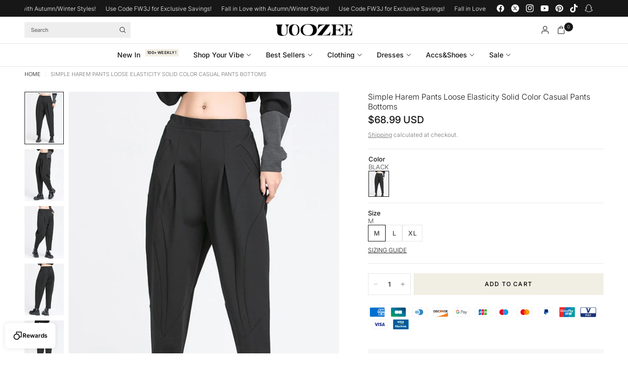

--- FILE ---
content_type: text/html; charset=utf-8
request_url: https://www.uoozee.com/products/simple-harem-pants-loose-elasticity-solid-color-casual-pants-bottoms
body_size: 55277
content:
<!doctype html><html class="no-js" lang="en" dir="ltr">
  <head>
    <meta charset="utf-8">
    <meta http-equiv="X-UA-Compatible" content="IE=edge,chrome=1">
    <meta name="viewport" content="width=device-width, initial-scale=1, maximum-scale=5, viewport-fit=cover">
    <meta name="theme-color" content="#ffffff">
    <link rel="canonical" href="https://www.uoozee.com/products/simple-harem-pants-loose-elasticity-solid-color-casual-pants-bottoms">
    <link rel="preconnect" href="https://cdn.shopify.com" crossorigin>
    <link rel="preload" as="style" href="//www.uoozee.com/cdn/shop/t/5/assets/app.css?v=182333858088410012321753777199">
<link rel="preload" as="style" href="//www.uoozee.com/cdn/shop/t/5/assets/product.css?v=121896461003240816161750214757">
<link rel="preload" as="image" href="//www.uoozee.com/cdn/shop/files/7ea12e4dd93e87d591c3b8cf0870f9a3.jpg?v=1748434905&width=375" imagesrcset="//www.uoozee.com/cdn/shop/files/7ea12e4dd93e87d591c3b8cf0870f9a3.jpg?v=1748434905&width=375 375w,//www.uoozee.com/cdn/shop/files/7ea12e4dd93e87d591c3b8cf0870f9a3.jpg?v=1748434905&width=640 640w,//www.uoozee.com/cdn/shop/files/7ea12e4dd93e87d591c3b8cf0870f9a3.jpg?v=1748434905&width=960 960w,//www.uoozee.com/cdn/shop/files/7ea12e4dd93e87d591c3b8cf0870f9a3.jpg?v=1748434905&width=1280 1280w" imagesizes="auto">




<link href="//www.uoozee.com/cdn/shop/t/5/assets/animations.min.js?v=125778792411641688251743732177" as="script" rel="preload">

<link href="//www.uoozee.com/cdn/shop/t/5/assets/header.js?v=62920542822381044541743732179" as="script" rel="preload">
<link href="//www.uoozee.com/cdn/shop/t/5/assets/vendor.min.js?v=155183056825146248701743732179" as="script" rel="preload">
<link href="//www.uoozee.com/cdn/shop/t/5/assets/app.js?v=5751039899311379441750306436" as="script" rel="preload">


<script>
window.lazySizesConfig = window.lazySizesConfig || {};
window.lazySizesConfig.expand = 250;
window.lazySizesConfig.loadMode = 1;
window.lazySizesConfig.loadHidden = false;
</script>


    <link rel="icon" type="image/png" href="//www.uoozee.com/cdn/shop/files/WechatIMG5907.png?crop=center&height=32&v=1752560045&width=32">

    

  



    


    <title>
  

  
    Simple Harem Pants Loose Elasticity Solid Color Casual Pants Bottoms
    
    
     &ndash; Uoozee official
  
</title>


<meta name="description" content="
  

  
    Sku CY-!111449 Material Chinlon Style Loose , Harem pants Feature Elasticity , Solid Color Occasion Casual , Simple Seasons Autumn Type Casual Pants Bottoms Color BLACK Size M,L,XL,2XL Please consult the size chart we provide for this item&#39;s measurements to help you decide which size to buy.Please note: There may be 1-
  
"><link rel="preconnect" href="https://fonts.shopifycdn.com" crossorigin>

<meta property="og:site_name" content="Uoozee official">
<meta property="og:url" content="https://www.uoozee.com/products/simple-harem-pants-loose-elasticity-solid-color-casual-pants-bottoms">
<meta property="og:title" content="Simple Harem Pants Loose Elasticity Solid Color Casual Pants Bottoms">
<meta property="og:type" content="product">
<meta property="og:description" content="Sku CY-!111449 Material Chinlon Style Loose , Harem pants Feature Elasticity , Solid Color Occasion Casual , Simple Seasons Autumn Type Casual Pants Bottoms Color BLACK Size M,L,XL,2XL Please consult the size chart we provide for this item&#39;s measurements to help you decide which size to buy.Please note: There may be 1-"><meta property="og:image" content="http://www.uoozee.com/cdn/shop/files/7ea12e4dd93e87d591c3b8cf0870f9a3.jpg?v=1748434905">
  <meta property="og:image:secure_url" content="https://www.uoozee.com/cdn/shop/files/7ea12e4dd93e87d591c3b8cf0870f9a3.jpg?v=1748434905">
  <meta property="og:image:width" content="600">
  <meta property="og:image:height" content="800"><meta property="og:price:amount" content="68.99">
  <meta property="og:price:currency" content="USD"><meta name="twitter:site" content="@https://x.com/Uoozee_official"><meta name="twitter:card" content="summary_large_image">
<meta name="twitter:title" content="Simple Harem Pants Loose Elasticity Solid Color Casual Pants Bottoms">
<meta name="twitter:description" content="Sku CY-!111449 Material Chinlon Style Loose , Harem pants Feature Elasticity , Solid Color Occasion Casual , Simple Seasons Autumn Type Casual Pants Bottoms Color BLACK Size M,L,XL,2XL Please consult the size chart we provide for this item&#39;s measurements to help you decide which size to buy.Please note: There may be 1-">


    <link href="//www.uoozee.com/cdn/shop/t/5/assets/app.css?v=182333858088410012321753777199" rel="stylesheet" type="text/css" media="all" />

    <style data-shopify>
	@font-face {
  font-family: Inter;
  font-weight: 300;
  font-style: normal;
  font-display: swap;
  src: url("//www.uoozee.com/cdn/fonts/inter/inter_n3.6faba940d2e90c9f1c2e0c5c2750b84af59fecc0.woff2") format("woff2"),
       url("//www.uoozee.com/cdn/fonts/inter/inter_n3.413aa818ec2103383c4ac7c3744c464d04b4db49.woff") format("woff");
}

@font-face {
  font-family: Inter;
  font-weight: 500;
  font-style: normal;
  font-display: swap;
  src: url("//www.uoozee.com/cdn/fonts/inter/inter_n5.d7101d5e168594dd06f56f290dd759fba5431d97.woff2") format("woff2"),
       url("//www.uoozee.com/cdn/fonts/inter/inter_n5.5332a76bbd27da00474c136abb1ca3cbbf259068.woff") format("woff");
}

@font-face {
  font-family: Inter;
  font-weight: 600;
  font-style: normal;
  font-display: swap;
  src: url("//www.uoozee.com/cdn/fonts/inter/inter_n6.771af0474a71b3797eb38f3487d6fb79d43b6877.woff2") format("woff2"),
       url("//www.uoozee.com/cdn/fonts/inter/inter_n6.88c903d8f9e157d48b73b7777d0642925bcecde7.woff") format("woff");
}

@font-face {
  font-family: Inter;
  font-weight: 300;
  font-style: italic;
  font-display: swap;
  src: url("//www.uoozee.com/cdn/fonts/inter/inter_i3.6d51b5c1aff0e6286c06ee460a22e95b7c89d160.woff2") format("woff2"),
       url("//www.uoozee.com/cdn/fonts/inter/inter_i3.125e6a7560f210d08832797e294849204cda4973.woff") format("woff");
}

@font-face {
  font-family: Inter;
  font-weight: 600;
  font-style: italic;
  font-display: swap;
  src: url("//www.uoozee.com/cdn/fonts/inter/inter_i6.3bbe0fe1c7ee4f282f9c2e296f3e4401a48cbe19.woff2") format("woff2"),
       url("//www.uoozee.com/cdn/fonts/inter/inter_i6.8bea21f57a10d5416ddf685e2c91682ec237876d.woff") format("woff");
}


		@font-face {
  font-family: "Bodoni Moda";
  font-weight: 400;
  font-style: normal;
  font-display: swap;
  src: url("//www.uoozee.com/cdn/fonts/bodoni_moda/bodonimoda_n4.025af1859727a91866b3c708393a6dc972156491.woff2") format("woff2"),
       url("//www.uoozee.com/cdn/fonts/bodoni_moda/bodonimoda_n4.aebb4417dfed0dc5ec4a330249c3862add089916.woff") format("woff");
}

@font-face {
  font-family: "Bodoni Moda";
  font-weight: 400;
  font-style: normal;
  font-display: swap;
  src: url("//www.uoozee.com/cdn/fonts/bodoni_moda/bodonimoda_n4.025af1859727a91866b3c708393a6dc972156491.woff2") format("woff2"),
       url("//www.uoozee.com/cdn/fonts/bodoni_moda/bodonimoda_n4.aebb4417dfed0dc5ec4a330249c3862add089916.woff") format("woff");
}

h1,h2,h3,h4,h5,h6,
	.h1,.h2,.h3,.h4,.h5,.h6,
	.logolink.text-logo,
	.heading-font,
	.h1-xlarge,
	.h1-large,
	.customer-addresses .my-address .address-index {
		font-style: normal;
		font-weight: 400;
		font-family: "Bodoni Moda", serif;
	}
	body,
	.body-font {
		font-style: normal;
		font-weight: 300;
		font-family: Inter, sans-serif;
	}
	:root {
		--mobile-swipe-width: calc(90vw - 30px);
		--font-body-scale: 1.0;
		--font-body-line-height-scale: 0.9;
		--font-body-letter-spacing: 0.0em;
		--font-body-medium-weight: 500;
    --font-body-bold-weight: 600;
		--font-announcement-scale: 1.0;
		--font-heading-scale: 1.0;
		--font-heading-line-height-scale: 1.0;
		--font-heading-line-height-scale-large: 1.1;
		--font-heading-letter-spacing: 0.0em;
		--font-navigation-scale: 1.0;
		--font-product-title-scale: 1.0;
		--font-product-title-line-height-scale: 1.0;
		--button-letter-spacing: 0.1em;

		--bg-body: #ffffff;
		--bg-body-rgb: 255,255,255;
		--bg-body-darken: #f7f7f7;
		--payment-terms-background-color: #ffffff;
		--color-body: #171717;
		--color-body-rgb: 23,23,23;
		--color-border: rgba(var(--color-body-rgb), 0.1);
		--color-accent: #171717;
		--color-accent-rgb: 23,23,23;
		--color-heading: #171717;
		--color-heading-rgb: 23,23,23;
		--color-overlay: #171717;
		--color-overlay-rgb: 23,23,23;

		--shopify-accelerated-checkout-button-block-size: 44px;
		--shopify-accelerated-checkout-inline-alignment: center;
		--shopify-accelerated-checkout-skeleton-animation-duration: 0.25s;

		--color-announcement-bar-text: #ffffff;
		--color-announcement-bar-bg: #171717;

		--color-header-bg: #ffffff;
		--color-header-bg-rgb: 255,255,255;
		--color-header-text: #171717;
		--color-header-text-rgb: 23,23,23;

		--solid-button-background: #f1eee3;
		--solid-button-background-hover: #e5e0cb;
		--solid-button-background-accent-hover:  #050505;
		--button-border-radius: 0px;
		--shopify-accelerated-checkout-button-border-radius: 0px;

		--color-price: #171717;
		--color-price-discounted: #ba5959;
		--color-star: #171717;
		--color-dots: #171717;

		--color-inventory-instock: #6da386;
		--color-inventory-lowstock: #ba5959;

		--section-spacing-mobile: 40px;
		--section-spacing-desktop: 80px;

		--color-badge-text: #ffffff;
		--color-badge-sold-out: #939393;
		--color-badge-sale: #ba5959;
		
		--color-badge-preorder: #6da386;
		--badge-corner-radius: 0px;

        --cust-new-arrival-tag-color: #f8f8f8;
		--cust-new-arrival-tag-text-color: #171717;

		--cust-best-sellers-tag-color: #f8f8f8;
		--cust-best-sellers-tag-text-color: #171717;

		--color-footer-text: #171717;
		--color-footer-text-rgb: 23,23,23;
		--color-footer-bg: #f5f5f5;
	}



</style>


    <script>
		window.theme = window.theme || {};
		theme = {
			settings: {
				money_with_currency_format:"${{amount}}",
				cart_drawer:true,
				product_id: 8917569143020,
				animation_easing: 'power1.out'
			},
			routes: {
				root_url: '/',
				cart_url: '/cart',
				cart_add_url: '/cart/add',
				search_url: '/search',
				cart_change_url: '/cart/change',
				cart_update_url: '/cart/update',
				cart_clear_url: '/cart/clear',
				predictive_search_url: '/search/suggest',
			},
			variantStrings: {
        addToCart: `Add to cart`,
        soldOut: `Sold out`,
        unavailable: `Unavailable`,
        preOrder: `Pre-order`,
      },
			strings: {
				requiresTerms: `You must agree with the terms and conditions of sales to check out`,
				showMore: `Show more`,
				showLess: `Show less`,
				showFilters: `Show filters`,
				shippingEstimatorNoResults: `Sorry, we do not ship to your address.`,
				shippingEstimatorOneResult: `There is one shipping rate for your address:`,
				shippingEstimatorMultipleResults: `There are several shipping rates for your address:`,
				shippingEstimatorError: `One or more error occurred while retrieving shipping rates:`
			}
		};
    </script>
    <script>window.performance && window.performance.mark && window.performance.mark('shopify.content_for_header.start');</script><meta name="google-site-verification" content="HhCVlwTcGWKyp1ZRpWspBXY7QAK1YE01q5wORs9wLAs">
<meta name="facebook-domain-verification" content="hw3g2971gmt2xuluzipb0enrkenp05">
<meta id="shopify-digital-wallet" name="shopify-digital-wallet" content="/75684675820/digital_wallets/dialog">
<meta name="shopify-checkout-api-token" content="51237660640543db032cf90f82607dbc">
<meta id="in-context-paypal-metadata" data-shop-id="75684675820" data-venmo-supported="false" data-environment="production" data-locale="en_US" data-paypal-v4="true" data-currency="USD">
<link rel="alternate" hreflang="x-default" href="https://www.uoozee.com/products/simple-harem-pants-loose-elasticity-solid-color-casual-pants-bottoms">
<link rel="alternate" hreflang="en-US" href="https://www.uoozee.com/products/simple-harem-pants-loose-elasticity-solid-color-casual-pants-bottoms">
<link rel="alternate" hreflang="es-US" href="https://www.uoozee.com/es/products/simple-harem-pants-loose-elasticity-solid-color-casual-pants-bottoms">
<link rel="alternate" hreflang="fr-US" href="https://www.uoozee.com/fr/products/simple-harem-pants-loose-elasticity-solid-color-casual-pants-bottoms">
<link rel="alternate" hreflang="pt-US" href="https://www.uoozee.com/pt/products/simple-harem-pants-loose-elasticity-solid-color-casual-pants-bottoms">
<link rel="alternate" hreflang="it-US" href="https://www.uoozee.com/it/products/simple-harem-pants-loose-elasticity-solid-color-casual-pants-bottoms">
<link rel="alternate" hreflang="de-US" href="https://www.uoozee.com/de/products/simple-harem-pants-loose-elasticity-solid-color-casual-pants-bottoms">
<link rel="alternate" hreflang="tr-US" href="https://www.uoozee.com/tr/products/simple-harem-pants-loose-elasticity-solid-color-casual-pants-bottoms">
<link rel="alternate" hreflang="ja-US" href="https://www.uoozee.com/ja/products/simple-harem-pants-loose-elasticity-solid-color-casual-pants-bottoms">
<link rel="alternate" hreflang="ar-US" href="https://www.uoozee.com/ar/products/simple-harem-pants-loose-elasticity-solid-color-casual-pants-bottoms">
<link rel="alternate" type="application/json+oembed" href="https://www.uoozee.com/products/simple-harem-pants-loose-elasticity-solid-color-casual-pants-bottoms.oembed">
<script async="async" src="/checkouts/internal/preloads.js?locale=en-US"></script>
<script id="shopify-features" type="application/json">{"accessToken":"51237660640543db032cf90f82607dbc","betas":["rich-media-storefront-analytics"],"domain":"www.uoozee.com","predictiveSearch":true,"shopId":75684675820,"locale":"en"}</script>
<script>var Shopify = Shopify || {};
Shopify.shop = "uoozee-official.myshopify.com";
Shopify.locale = "en";
Shopify.currency = {"active":"USD","rate":"1.0"};
Shopify.country = "US";
Shopify.theme = {"name":"[1.0.0]Uoozee+DON'T REMOVE THIS","id":151061463276,"schema_name":"Ascension","schema_version":"2.0.0","theme_store_id":null,"role":"main"};
Shopify.theme.handle = "null";
Shopify.theme.style = {"id":null,"handle":null};
Shopify.cdnHost = "www.uoozee.com/cdn";
Shopify.routes = Shopify.routes || {};
Shopify.routes.root = "/";</script>
<script type="module">!function(o){(o.Shopify=o.Shopify||{}).modules=!0}(window);</script>
<script>!function(o){function n(){var o=[];function n(){o.push(Array.prototype.slice.apply(arguments))}return n.q=o,n}var t=o.Shopify=o.Shopify||{};t.loadFeatures=n(),t.autoloadFeatures=n()}(window);</script>
<script id="shop-js-analytics" type="application/json">{"pageType":"product"}</script>
<script defer="defer" async type="module" src="//www.uoozee.com/cdn/shopifycloud/shop-js/modules/v2/client.init-shop-cart-sync_BdyHc3Nr.en.esm.js"></script>
<script defer="defer" async type="module" src="//www.uoozee.com/cdn/shopifycloud/shop-js/modules/v2/chunk.common_Daul8nwZ.esm.js"></script>
<script type="module">
  await import("//www.uoozee.com/cdn/shopifycloud/shop-js/modules/v2/client.init-shop-cart-sync_BdyHc3Nr.en.esm.js");
await import("//www.uoozee.com/cdn/shopifycloud/shop-js/modules/v2/chunk.common_Daul8nwZ.esm.js");

  window.Shopify.SignInWithShop?.initShopCartSync?.({"fedCMEnabled":true,"windoidEnabled":true});

</script>
<script>(function() {
  var isLoaded = false;
  function asyncLoad() {
    if (isLoaded) return;
    isLoaded = true;
    var urls = ["https:\/\/loox.io\/widget\/dc3IkR7A-m\/loox.1750218064861.js?shop=uoozee-official.myshopify.com","https:\/\/d39va5bdt61idd.cloudfront.net\/carttrack.js?id=2658\u0026shop=uoozee-official.myshopify.com","https:\/\/d39va5bdt61idd.cloudfront.net\/cartAnimate.js?id=mdy7tqmu\u0026shop=uoozee-official.myshopify.com","https:\/\/static.seel.com\/shopify\/worry-free-purchase\/script\/uoozee-official.myshopify.com.js?shop=uoozee-official.myshopify.com","https:\/\/mds.oceanpayment.com\/assets\/shopifylogo\/paypal,visa,visa_electron,mastercard,maestro,jcb,american_express,diners_club,discover,unionpay,klarna.js?shop=uoozee-official.myshopify.com"];
    for (var i = 0; i < urls.length; i++) {
      var s = document.createElement('script');
      s.type = 'text/javascript';
      s.async = true;
      s.src = urls[i];
      var x = document.getElementsByTagName('script')[0];
      x.parentNode.insertBefore(s, x);
    }
  };
  if(window.attachEvent) {
    window.attachEvent('onload', asyncLoad);
  } else {
    window.addEventListener('load', asyncLoad, false);
  }
})();</script>
<script id="__st">var __st={"a":75684675820,"offset":28800,"reqid":"24670d30-690d-4620-9d18-3248600431ec-1769001754","pageurl":"www.uoozee.com\/products\/simple-harem-pants-loose-elasticity-solid-color-casual-pants-bottoms","u":"62b1e8a3af6f","p":"product","rtyp":"product","rid":8917569143020};</script>
<script>window.ShopifyPaypalV4VisibilityTracking = true;</script>
<script id="captcha-bootstrap">!function(){'use strict';const t='contact',e='account',n='new_comment',o=[[t,t],['blogs',n],['comments',n],[t,'customer']],c=[[e,'customer_login'],[e,'guest_login'],[e,'recover_customer_password'],[e,'create_customer']],r=t=>t.map((([t,e])=>`form[action*='/${t}']:not([data-nocaptcha='true']) input[name='form_type'][value='${e}']`)).join(','),a=t=>()=>t?[...document.querySelectorAll(t)].map((t=>t.form)):[];function s(){const t=[...o],e=r(t);return a(e)}const i='password',u='form_key',d=['recaptcha-v3-token','g-recaptcha-response','h-captcha-response',i],f=()=>{try{return window.sessionStorage}catch{return}},m='__shopify_v',_=t=>t.elements[u];function p(t,e,n=!1){try{const o=window.sessionStorage,c=JSON.parse(o.getItem(e)),{data:r}=function(t){const{data:e,action:n}=t;return t[m]||n?{data:e,action:n}:{data:t,action:n}}(c);for(const[e,n]of Object.entries(r))t.elements[e]&&(t.elements[e].value=n);n&&o.removeItem(e)}catch(o){console.error('form repopulation failed',{error:o})}}const l='form_type',E='cptcha';function T(t){t.dataset[E]=!0}const w=window,h=w.document,L='Shopify',v='ce_forms',y='captcha';let A=!1;((t,e)=>{const n=(g='f06e6c50-85a8-45c8-87d0-21a2b65856fe',I='https://cdn.shopify.com/shopifycloud/storefront-forms-hcaptcha/ce_storefront_forms_captcha_hcaptcha.v1.5.2.iife.js',D={infoText:'Protected by hCaptcha',privacyText:'Privacy',termsText:'Terms'},(t,e,n)=>{const o=w[L][v],c=o.bindForm;if(c)return c(t,g,e,D).then(n);var r;o.q.push([[t,g,e,D],n]),r=I,A||(h.body.append(Object.assign(h.createElement('script'),{id:'captcha-provider',async:!0,src:r})),A=!0)});var g,I,D;w[L]=w[L]||{},w[L][v]=w[L][v]||{},w[L][v].q=[],w[L][y]=w[L][y]||{},w[L][y].protect=function(t,e){n(t,void 0,e),T(t)},Object.freeze(w[L][y]),function(t,e,n,w,h,L){const[v,y,A,g]=function(t,e,n){const i=e?o:[],u=t?c:[],d=[...i,...u],f=r(d),m=r(i),_=r(d.filter((([t,e])=>n.includes(e))));return[a(f),a(m),a(_),s()]}(w,h,L),I=t=>{const e=t.target;return e instanceof HTMLFormElement?e:e&&e.form},D=t=>v().includes(t);t.addEventListener('submit',(t=>{const e=I(t);if(!e)return;const n=D(e)&&!e.dataset.hcaptchaBound&&!e.dataset.recaptchaBound,o=_(e),c=g().includes(e)&&(!o||!o.value);(n||c)&&t.preventDefault(),c&&!n&&(function(t){try{if(!f())return;!function(t){const e=f();if(!e)return;const n=_(t);if(!n)return;const o=n.value;o&&e.removeItem(o)}(t);const e=Array.from(Array(32),(()=>Math.random().toString(36)[2])).join('');!function(t,e){_(t)||t.append(Object.assign(document.createElement('input'),{type:'hidden',name:u})),t.elements[u].value=e}(t,e),function(t,e){const n=f();if(!n)return;const o=[...t.querySelectorAll(`input[type='${i}']`)].map((({name:t})=>t)),c=[...d,...o],r={};for(const[a,s]of new FormData(t).entries())c.includes(a)||(r[a]=s);n.setItem(e,JSON.stringify({[m]:1,action:t.action,data:r}))}(t,e)}catch(e){console.error('failed to persist form',e)}}(e),e.submit())}));const S=(t,e)=>{t&&!t.dataset[E]&&(n(t,e.some((e=>e===t))),T(t))};for(const o of['focusin','change'])t.addEventListener(o,(t=>{const e=I(t);D(e)&&S(e,y())}));const B=e.get('form_key'),M=e.get(l),P=B&&M;t.addEventListener('DOMContentLoaded',(()=>{const t=y();if(P)for(const e of t)e.elements[l].value===M&&p(e,B);[...new Set([...A(),...v().filter((t=>'true'===t.dataset.shopifyCaptcha))])].forEach((e=>S(e,t)))}))}(h,new URLSearchParams(w.location.search),n,t,e,['guest_login'])})(!0,!0)}();</script>
<script integrity="sha256-4kQ18oKyAcykRKYeNunJcIwy7WH5gtpwJnB7kiuLZ1E=" data-source-attribution="shopify.loadfeatures" defer="defer" src="//www.uoozee.com/cdn/shopifycloud/storefront/assets/storefront/load_feature-a0a9edcb.js" crossorigin="anonymous"></script>
<script data-source-attribution="shopify.dynamic_checkout.dynamic.init">var Shopify=Shopify||{};Shopify.PaymentButton=Shopify.PaymentButton||{isStorefrontPortableWallets:!0,init:function(){window.Shopify.PaymentButton.init=function(){};var t=document.createElement("script");t.src="https://www.uoozee.com/cdn/shopifycloud/portable-wallets/latest/portable-wallets.en.js",t.type="module",document.head.appendChild(t)}};
</script>
<script data-source-attribution="shopify.dynamic_checkout.buyer_consent">
  function portableWalletsHideBuyerConsent(e){var t=document.getElementById("shopify-buyer-consent"),n=document.getElementById("shopify-subscription-policy-button");t&&n&&(t.classList.add("hidden"),t.setAttribute("aria-hidden","true"),n.removeEventListener("click",e))}function portableWalletsShowBuyerConsent(e){var t=document.getElementById("shopify-buyer-consent"),n=document.getElementById("shopify-subscription-policy-button");t&&n&&(t.classList.remove("hidden"),t.removeAttribute("aria-hidden"),n.addEventListener("click",e))}window.Shopify?.PaymentButton&&(window.Shopify.PaymentButton.hideBuyerConsent=portableWalletsHideBuyerConsent,window.Shopify.PaymentButton.showBuyerConsent=portableWalletsShowBuyerConsent);
</script>
<script data-source-attribution="shopify.dynamic_checkout.cart.bootstrap">document.addEventListener("DOMContentLoaded",(function(){function t(){return document.querySelector("shopify-accelerated-checkout-cart, shopify-accelerated-checkout")}if(t())Shopify.PaymentButton.init();else{new MutationObserver((function(e,n){t()&&(Shopify.PaymentButton.init(),n.disconnect())})).observe(document.body,{childList:!0,subtree:!0})}}));
</script>
<script id='scb4127' type='text/javascript' async='' src='https://www.uoozee.com/cdn/shopifycloud/privacy-banner/storefront-banner.js'></script><link id="shopify-accelerated-checkout-styles" rel="stylesheet" media="screen" href="https://www.uoozee.com/cdn/shopifycloud/portable-wallets/latest/accelerated-checkout-backwards-compat.css" crossorigin="anonymous">
<style id="shopify-accelerated-checkout-cart">
        #shopify-buyer-consent {
  margin-top: 1em;
  display: inline-block;
  width: 100%;
}

#shopify-buyer-consent.hidden {
  display: none;
}

#shopify-subscription-policy-button {
  background: none;
  border: none;
  padding: 0;
  text-decoration: underline;
  font-size: inherit;
  cursor: pointer;
}

#shopify-subscription-policy-button::before {
  box-shadow: none;
}

      </style>

<script>window.performance && window.performance.mark && window.performance.mark('shopify.content_for_header.end');</script>
    <!-- Header hook for plugins -->

    <script>
      document.documentElement.className = document.documentElement.className.replace('no-js', 'js');
    </script>
    
  <!-- BEGIN app block: shopify://apps/amplify-bundles-upsell/blocks/main-widget-loader-script/f54ff67e-3f69-4df2-845e-7476ce633252 -->  
  <script defer src="https://cdn.pickystory.com/widget/dist/latest/pickystory-widget.min.js"></script>




<script>
  window.pickystory = window.pickystory || {};
  window.pickystory.localization = {
  
    routes: {
      'routes.root_url': '/',
      'routes.account_url': '/account',
      'routes.account_login_url': '/account/login',
      'routes.account_logout_url': '/account/logout',
      'routes.account_register_url': '/account/register',
      'routes.account_addresses_url': '/account/addresses',
      'routes.collections_url': '/collections',
      'routes.all_products_collection_url': '/collections/all',
      'routes.search_url': '/search',
      'routes.predictive_search_url': '/search/suggest',
      'routes.cart_url': '/cart',
      'routes.cart_add_url': '/cart/add',
      'routes.cart_change_url': '/cart/change',
      'routes.cart_clear_url': '/cart/clear',
      'routes.cart_update_url': '/cart/update',
      'routes.product_recommendations_url': '/recommendations/products',
    },
  };</script>





<!-- BEGIN app snippet: global-theme-settings --><script data-amplify="global-settings-json-data" type="application/json">
{
  "settings": {"enablePickyStoryBranding":true,"enableSwitchingLanguages":false,"enableLocalizeCurrency":true,"enableCompactVariantPicker":false,"bundleDiscountTitle":"AMPLIFY-DISCOUNT","quantityBreaksDiscountTitle":"PICKY-VOLUME-DISCOUNT","bundleNoteDescription":"Bundle “${bundle_name}” (group ${purchased_bundle_id})","bundleNotePrefix":"Part of","displayBundleNoteOnChildProducts":true,"redirectFromBuilderInlineProductPageToScenario":true,"displayShopifyCompareAtPriceOnByobProduct":false,"showByobSectionsOpenedByDefault":false,"variantPickerLook":"Dropdown","showProductCardImagesWithoutVariant":true,"productCardImagesAspectRatioHeight":7,"productCardImagesAspectRatioWidth":5,"enableWidgetSDK":false},
  "amplifyTheme": {"settings":{"showProductCardLabels":true,"showProductQuantityInput":true,"showProductCardImagesWithoutVariant":true,"widgetsHeaderAlignment":"Left","widgetsCtaAlignment":"Bottom","variantPickerLook":"Dropdown","variantColorPickerLook":"Dropdown","showSelectedSwatchLabel":false,"enableOptionTitleDisplay":false},"styles":{"themeBackgroundColor":"#FFFFFF","themeColor":"#1B1C30","themeAccentBackgroundColor":"#1B1C30","themeAccentColor":"#FFFFFF","themeFontFamily":"Sans-serif","themeBorderRadiusScale":0,"productCardNameFontSizeScale":1,"productCardNameFontWeightScale":1,"productCardNameColor":null,"productCardImagesAspectRatioHeight":7,"productCardImagesAspectRatioWidth":5,"productCardTotalPriceFontSizeScale":1,"productCardTotalPriceFontWeightScale":1,"productCardTotalPriceColor":null,"productComparePriceFontSizeScale":1,"productComparePriceFontWeightScale":1,"productComparePriceColor":null,"productCheckboxBackgroundColor":null,"productCheckboxColor":null,"widgetsHeaderFontSizeScale":1,"widgetsHeaderFontWeightScale":1,"widgetsHeaderColor":null,"widgetsSubHeaderFontSizeScale":1,"widgetsSubHeaderFontWeightScale":1,"widgetsSubHeaderColor":null,"widgetsCtaFontSizeScale":1,"widgetsCtaFontWeightScale":1,"widgetsCtaBackgroundColor":null,"widgetsCtaColor":null,"widgetsCheckboxBackgroundColor":null,"widgetsCheckboxColor":null,"widgetsPriceFontSizeScale":1,"widgetsPriceFontWeightScale":1,"widgetsPriceColor":null,"widgetsDiscountPriceFontSizeScale":1,"widgetsDiscountPriceFontWeightScale":1,"widgetsDiscountPriceColor":null,"swatchesSizeScale":1,"swatchesBorderRadiusScale":1,"swatchesBorderWidthScale":0.25,"selectedSwatchLabelSizeScale":1,"pillsSizeScale":1,"pillsBorderRadiusScale":1,"pillsBorderWidthScale":0.25,"themeCustomCss":""}}
}
</script>


  <style data-amplify-widget-styles>
    .picky-widget {
      --ps-theme-font-family: Sans-serif;
      --ps-theme-color: #1B1C30;
      --ps-theme-background-color: #FFFFFF;
      --ps-theme-accent-color: #FFFFFF;
      --ps-theme-accent-background-color: #1B1C30;
      --ps-theme-product-card-name-font-size-scale: 1;
      --ps-theme-product-card-name-font-weight-scale: 1;
      --ps-theme-widgets-header-font-size-scale: 1;
      --ps-theme-widgets-header-font-weight-scale: 1;
      --ps-theme-widgets-sub-header-font-size-scale: 1;
      --ps-theme-widgets-sub-header-font-weight-scale: 1;
      --ps-theme-widgets-cta-font-size-scale: 1;
      --ps-theme-widgets-cta-font-weight-scale: 1;
      --ps-theme-swatches-size-scale: 1;
      --ps-theme-swatches-radius-scale: 1;
      --ps-theme-swatches-border-scale: 0.25;
      --ps-theme-pills-size-scale: 1;
      --ps-theme-pills-radius-scale: 1;
      --ps-theme-pills-border-scale: 0.25;
    }
    
  </style>

<!-- END app snippet -->


  <script>
    window.pickystory = window.pickystory || {};
    window.pickystory.currentPageProduct = { id: 8917569143020 };
  </script>

<!-- BEGIN app snippet: amplify-data -->










  
<!-- BEGIN app snippet: force-byob-inline-page-redirect -->


  
    
    
    
  

<!-- END app snippet -->

  
<!-- BEGIN app snippet: amplify-products-json --><script data-amplify="bundle-products-json-data" type="application/json">
  {
    "products": [{
        "availableForSale": true,
        "id": 8917569143020,
        "handle": "simple-harem-pants-loose-elasticity-solid-color-casual-pants-bottoms",
        "title": "Simple Harem Pants Loose Elasticity Solid Color Casual Pants Bottoms",
        "bodyHtml": "\u003ctable style=\"99%\"\u003e\u003ctbody\u003e\n\u003ctr\u003e\n\u003ctd style=\"width:25%\"\u003eSku\u003c\/td\u003e\n\u003ctd style=\"width:43%\"\u003eCY-!111449\u003c\/td\u003e\n\u003c\/tr\u003e\n\u003ctr\u003e\n\u003ctd style=\"width:25%\"\u003eMaterial\u003c\/td\u003e\n\u003ctd style=\"width:43%\"\u003eChinlon \u003c\/td\u003e\n\u003c\/tr\u003e\n\u003ctr\u003e\n\u003ctd style=\"width:25%\"\u003eStyle\u003c\/td\u003e\n\u003ctd style=\"width:43%\"\u003eLoose , Harem pants \u003c\/td\u003e\n\u003c\/tr\u003e\n\u003ctr\u003e\n\u003ctd style=\"width:25%\"\u003eFeature\u003c\/td\u003e\n\u003ctd style=\"width:43%\"\u003eElasticity , Solid Color \u003c\/td\u003e\n\u003c\/tr\u003e\n\u003ctr\u003e\n\u003ctd style=\"width:25%\"\u003eOccasion\u003c\/td\u003e\n\u003ctd style=\"width:43%\"\u003eCasual , Simple \u003c\/td\u003e\n\u003c\/tr\u003e\n\u003ctr\u003e\n\u003ctd style=\"width:25%\"\u003eSeasons\u003c\/td\u003e\n\u003ctd style=\"width:43%\"\u003eAutumn \u003c\/td\u003e\n\u003c\/tr\u003e\n\u003ctr\u003e\n\u003ctd style=\"width:25%\"\u003eType\u003c\/td\u003e\n\u003ctd style=\"width:43%\"\u003eCasual Pants Bottoms \u003c\/td\u003e\n\u003c\/tr\u003e\n\u003ctr\u003e\n\u003ctd style=\"width:25%\"\u003eColor\u003c\/td\u003e\n\u003ctd style=\"width:43%\"\u003eBLACK\u003c\/td\u003e\n\u003c\/tr\u003e\n\u003ctr\u003e\n\u003ctd style=\"width:25%\"\u003eSize\u003c\/td\u003e\n\u003ctd style=\"width:43%\"\u003eM,L,XL,2XL\u003c\/td\u003e\n\u003c\/tr\u003e\n\u003c\/tbody\u003e\u003c\/table\u003e\r\n                                            \u003cbr\u003e \r\n                                            \u003cbr\u003e\u003cdiv\u003e\u003cp style=\"color: #ef4b4b;\"\u003ePlease consult the size chart we provide for this item's measurements to help you decide which size to buy.Please note: There may be 1-3cm differ due to manual measurement.\u003c\/p\u003e\u003c\/div\u003e\u003ca class=\"normalc activec\" onclick=\"_changeUnit(1)\"\u003eCM\u003c\/a\u003e\u003ca class=\"normalc\" onclick=\"_changeUnit(2)\"\u003eINCH\u003c\/a\u003e\u003ctable class=\"gridtable\" id=\"zh-size-table\"\u003e\n\u003cthead\u003e\u003ctr\u003e\n\u003cth\u003e\u003cspan class=\"sizetitle\"\u003e\u003c\/span\u003e\u003c\/th\u003e\n\u003cth\u003eWaist\u003c\/th\u003e\n\u003cth\u003eHips\u003c\/th\u003e\n\u003cth\u003eLeg Opening\u003c\/th\u003e\n\u003cth\u003eBottom Length\u003c\/th\u003e\n\u003c\/tr\u003e\u003c\/thead\u003e\n\u003ctbody\u003e\n\u003ctr\u003e\n\u003ctd\u003eM\u003c\/td\u003e\n\u003ctd\u003e\u003cspan class=\"sizeSpan\" data-size=\"64\" data-trans=\"true\"\u003e64\u003c\/span\u003e\u003c\/td\u003e\n\u003ctd\u003e\u003cspan class=\"sizeSpan\" data-size=\"104\" data-trans=\"true\"\u003e104\u003c\/span\u003e\u003c\/td\u003e\n\u003ctd\u003e\u003cspan class=\"sizeSpan\" data-size=\"26\" data-trans=\"true\"\u003e26\u003c\/span\u003e\u003c\/td\u003e\n\u003ctd\u003e\u003cspan class=\"sizeSpan\" data-size=\"91\" data-trans=\"true\"\u003e91\u003c\/span\u003e\u003c\/td\u003e\n\u003c\/tr\u003e\n\u003ctr\u003e\n\u003ctd\u003eL\u003c\/td\u003e\n\u003ctd\u003e\u003cspan class=\"sizeSpan\" data-size=\"68\" data-trans=\"true\"\u003e68\u003c\/span\u003e\u003c\/td\u003e\n\u003ctd\u003e\u003cspan class=\"sizeSpan\" data-size=\"108\" data-trans=\"true\"\u003e108\u003c\/span\u003e\u003c\/td\u003e\n\u003ctd\u003e\u003cspan class=\"sizeSpan\" data-size=\"28\" data-trans=\"true\"\u003e28\u003c\/span\u003e\u003c\/td\u003e\n\u003ctd\u003e\u003cspan class=\"sizeSpan\" data-size=\"92\" data-trans=\"true\"\u003e92\u003c\/span\u003e\u003c\/td\u003e\n\u003c\/tr\u003e\n\u003ctr\u003e\n\u003ctd\u003eXL\u003c\/td\u003e\n\u003ctd\u003e\u003cspan class=\"sizeSpan\" data-size=\"72\" data-trans=\"true\"\u003e72\u003c\/span\u003e\u003c\/td\u003e\n\u003ctd\u003e\u003cspan class=\"sizeSpan\" data-size=\"112\" data-trans=\"true\"\u003e112\u003c\/span\u003e\u003c\/td\u003e\n\u003ctd\u003e\u003cspan class=\"sizeSpan\" data-size=\"30\" data-trans=\"true\"\u003e30\u003c\/span\u003e\u003c\/td\u003e\n\u003ctd\u003e\u003cspan class=\"sizeSpan\" data-size=\"93\" data-trans=\"true\"\u003e93\u003c\/span\u003e\u003c\/td\u003e\n\u003c\/tr\u003e\n\u003ctr\u003e\n\u003ctd\u003e2XL\u003c\/td\u003e\n\u003ctd\u003e\u003cspan class=\"sizeSpan\" data-size=\"76\" data-trans=\"true\"\u003e76\u003c\/span\u003e\u003c\/td\u003e\n\u003ctd\u003e\u003cspan class=\"sizeSpan\" data-size=\"116\" data-trans=\"true\"\u003e116\u003c\/span\u003e\u003c\/td\u003e\n\u003ctd\u003e\u003cspan class=\"sizeSpan\" data-size=\"32\" data-trans=\"true\"\u003e32\u003c\/span\u003e\u003c\/td\u003e\n\u003ctd\u003e\u003cspan class=\"sizeSpan\" data-size=\"94\" data-trans=\"true\"\u003e94\u003c\/span\u003e\u003c\/td\u003e\n\u003c\/tr\u003e\n\u003c\/tbody\u003e\n\u003c\/table\u003e\r\n                                            \u003cbr\u003e",
        "vendor": "uoozee-official",
        "imageSrc": "\/\/www.uoozee.com\/cdn\/shop\/files\/7ea12e4dd93e87d591c3b8cf0870f9a3.jpg?v=1748434905","variants": [{
            "availableForSale": true,
            "id": 46492928311532,
            "title": "BLACK \/ M",
            "price": 6899,
            "compareAtPrice": 0,
            "sku": "CY-!111449-C1251S1564",
            "image": {
              "id": 43481065324780,
              "height": 800,
              "position": 1,
              "src": "\/\/www.uoozee.com\/cdn\/shop\/files\/7ea12e4dd93e87d591c3b8cf0870f9a3.jpg?v=1748434905",
              "width": 600
            },
            "selectedOptions": [{
                
                
                "id": 3327923585260,
                "name": "BLACK"
              },
{
                
                
                "id": 3327923618028,
                "name": "M"
              }
]},
          {
            "availableForSale": true,
            "id": 46492928344300,
            "title": "BLACK \/ L",
            "price": 6899,
            "compareAtPrice": 0,
            "sku": "CY-!111449-C1251S1565",
            "image": {
              "id": 43481065324780,
              "height": 800,
              "position": 1,
              "src": "\/\/www.uoozee.com\/cdn\/shop\/files\/7ea12e4dd93e87d591c3b8cf0870f9a3.jpg?v=1748434905",
              "width": 600
            },
            "selectedOptions": [{
                
                
                "id": 3327923585260,
                "name": "BLACK"
              },
{
                
                
                "id": 3327923650796,
                "name": "L"
              }
]},
          {
            "availableForSale": true,
            "id": 46492928377068,
            "title": "BLACK \/ XL",
            "price": 6899,
            "compareAtPrice": 0,
            "sku": "CY-!111449-C1251S1566",
            "image": {
              "id": 43481065324780,
              "height": 800,
              "position": 1,
              "src": "\/\/www.uoozee.com\/cdn\/shop\/files\/7ea12e4dd93e87d591c3b8cf0870f9a3.jpg?v=1748434905",
              "width": 600
            },
            "selectedOptions": [{
                
                
                "id": 3327923585260,
                "name": "BLACK"
              },
{
                
                
                "id": 3327923683564,
                "name": "XL"
              }
]}],
        "options": [{
            "name": "Color",
            "position": 1,
            "selectedValue": "BLACK",
            "optionValues": [{
                
                
                "id": 3327923585260,
                "name": "BLACK"
              }
]
          },
{
            "name": "Size",
            "position": 2,
            "selectedValue": "M",
            "optionValues": [{
                
                
                "id": 3327923618028,
                "name": "M"
              },
{
                
                
                "id": 3327923650796,
                "name": "L"
              },
{
                
                
                "id": 3327923683564,
                "name": "XL"
              }
]
          }
],
        "images": [{
            "id": 43481065324780,
            "height": 800,
            "position": 1,
            "src": "\/\/www.uoozee.com\/cdn\/shop\/files\/7ea12e4dd93e87d591c3b8cf0870f9a3.jpg?v=1748434905",
            "width": 600
          },
{
            "id": 43481065357548,
            "height": 800,
            "position": 2,
            "src": "\/\/www.uoozee.com\/cdn\/shop\/files\/850c61749c4be1e07e54055ad034fcb2.jpg?v=1748434905",
            "width": 600
          },
{
            "id": 43481065390316,
            "height": 800,
            "position": 3,
            "src": "\/\/www.uoozee.com\/cdn\/shop\/files\/54d7f4877a874e15f8bf2c8e9fd7d843.jpg?v=1748434905",
            "width": 600
          },
{
            "id": 43481065423084,
            "height": 800,
            "position": 4,
            "src": "\/\/www.uoozee.com\/cdn\/shop\/files\/da28c86273eb8a612c795060307db92f.jpg?v=1748434905",
            "width": 600
          },
{
            "id": 43481065455852,
            "height": 800,
            "position": 5,
            "src": "\/\/www.uoozee.com\/cdn\/shop\/files\/797d0a7c2563593cc4eb8efbe91a3fef.jpg?v=1748434905",
            "width": 600
          },
{
            "id": 43481065488620,
            "height": 800,
            "position": 6,
            "src": "\/\/www.uoozee.com\/cdn\/shop\/files\/32df38b9acbf082d5a44b460b83f14b2.jpg?v=1748434905",
            "width": 600
          },
{
            "id": 43481065521388,
            "height": 800,
            "position": 7,
            "src": "\/\/www.uoozee.com\/cdn\/shop\/files\/0924fbb14e32612da93476525a9b10dd.jpg?v=1748434905",
            "width": 600
          },
{
            "id": 43481065554156,
            "height": 800,
            "position": 8,
            "src": "\/\/www.uoozee.com\/cdn\/shop\/files\/cec4ef43044b3fd13f43ceee0e97251b.jpg?v=1748434905",
            "width": 600
          },
{
            "id": 43481065586924,
            "height": 800,
            "position": 9,
            "src": "\/\/www.uoozee.com\/cdn\/shop\/files\/4ec3fe6f88dc2cef5bc1f1a1ca23b250.jpg?v=1748434905",
            "width": 600
          },
{
            "id": 43481065619692,
            "height": 800,
            "position": 10,
            "src": "\/\/www.uoozee.com\/cdn\/shop\/files\/b3ff0f3879e088d4b81d26caef2d3944.jpg?v=1748434905",
            "width": 600
          },
{
            "id": 43481065652460,
            "height": 800,
            "position": 11,
            "src": "\/\/www.uoozee.com\/cdn\/shop\/files\/2737fc10bdacbbdf5078b2902656a3a0.jpg?v=1748434905",
            "width": 600
          },
{
            "id": 43481065685228,
            "height": 800,
            "position": 12,
            "src": "\/\/www.uoozee.com\/cdn\/shop\/files\/873d2a34493c81e66b1ea731ec296b89.jpg?v=1748434905",
            "width": 600
          }
]
      }]
  }
</script>
<!-- END app snippet -->


<!-- END app snippet -->
<!-- END app block --><!-- BEGIN app block: shopify://apps/transcy/blocks/switcher_embed_block/bce4f1c0-c18c-43b0-b0b2-a1aefaa44573 --><!-- BEGIN app snippet: fa_translate_core --><script>
    (function () {
        console.log("transcy ignore convert TC value",typeof transcy_ignoreConvertPrice != "undefined");
        
        function addMoneyTag(mutations, observer) {
            let currencyCookie = getCookieCore("transcy_currency");
            
            let shopifyCurrencyRegex = buildXPathQuery(
                window.ShopifyTC.shopifyCurrency.price_currency
            );
            let currencyRegex = buildCurrencyRegex(window.ShopifyTC.shopifyCurrency.price_currency)
            let tempTranscy = document.evaluate(shopifyCurrencyRegex, document, null, XPathResult.ORDERED_NODE_SNAPSHOT_TYPE, null);
            for (let iTranscy = 0; iTranscy < tempTranscy.snapshotLength; iTranscy++) {
                let elTranscy = tempTranscy.snapshotItem(iTranscy);
                if (elTranscy.innerHTML &&
                !elTranscy.classList.contains('transcy-money') && (typeof transcy_ignoreConvertPrice == "undefined" ||
                !transcy_ignoreConvertPrice?.some(className => elTranscy.classList?.contains(className))) && elTranscy?.childNodes?.length == 1) {
                    if (!window.ShopifyTC?.shopifyCurrency?.price_currency || currencyCookie == window.ShopifyTC?.currency?.active || !currencyCookie) {
                        addClassIfNotExists(elTranscy, 'notranslate');
                        continue;
                    }

                    elTranscy.classList.add('transcy-money');
                    let innerHTML = replaceMatches(elTranscy?.textContent, currencyRegex);
                    elTranscy.innerHTML = innerHTML;
                    if (!innerHTML.includes("tc-money")) {
                        addClassIfNotExists(elTranscy, 'notranslate');
                    }
                } 
                if (elTranscy.classList.contains('transcy-money') && !elTranscy?.innerHTML?.includes("tc-money")) {
                    addClassIfNotExists(elTranscy, 'notranslate');
                }
            }
        }
    
        function logChangesTranscy(mutations, observer) {
            const xpathQuery = `
                //*[text()[contains(.,"•tc")]] |
                //*[text()[contains(.,"tc")]] |
                //*[text()[contains(.,"transcy")]] |
                //textarea[@placeholder[contains(.,"transcy")]] |
                //textarea[@placeholder[contains(.,"tc")]] |
                //select[@placeholder[contains(.,"transcy")]] |
                //select[@placeholder[contains(.,"tc")]] |
                //input[@placeholder[contains(.,"tc")]] |
                //input[@value[contains(.,"tc")]] |
                //input[@value[contains(.,"transcy")]] |
                //*[text()[contains(.,"TC")]] |
                //textarea[@placeholder[contains(.,"TC")]] |
                //select[@placeholder[contains(.,"TC")]] |
                //input[@placeholder[contains(.,"TC")]] |
                //input[@value[contains(.,"TC")]]
            `;
            let tempTranscy = document.evaluate(xpathQuery, document, null, XPathResult.ORDERED_NODE_SNAPSHOT_TYPE, null);
            for (let iTranscy = 0; iTranscy < tempTranscy.snapshotLength; iTranscy++) {
                let elTranscy = tempTranscy.snapshotItem(iTranscy);
                let innerHtmlTranscy = elTranscy?.innerHTML ? elTranscy.innerHTML : "";
                if (innerHtmlTranscy && !["SCRIPT", "LINK", "STYLE"].includes(elTranscy.nodeName)) {
                    const textToReplace = [
                        '&lt;•tc&gt;', '&lt;/•tc&gt;', '&lt;tc&gt;', '&lt;/tc&gt;',
                        '&lt;transcy&gt;', '&lt;/transcy&gt;', '&amp;lt;tc&amp;gt;',
                        '&amp;lt;/tc&amp;gt;', '&lt;TRANSCY&gt;', '&lt;/TRANSCY&gt;',
                        '&lt;TC&gt;', '&lt;/TC&gt;'
                    ];
                    let containsTag = textToReplace.some(tag => innerHtmlTranscy.includes(tag));
                    if (containsTag) {
                        textToReplace.forEach(tag => {
                            innerHtmlTranscy = innerHtmlTranscy.replaceAll(tag, '');
                        });
                        elTranscy.innerHTML = innerHtmlTranscy;
                        elTranscy.setAttribute('translate', 'no');
                    }
    
                    const tagsToReplace = ['<•tc>', '</•tc>', '<tc>', '</tc>', '<transcy>', '</transcy>', '<TC>', '</TC>', '<TRANSCY>', '</TRANSCY>'];
                    if (tagsToReplace.some(tag => innerHtmlTranscy.includes(tag))) {
                        innerHtmlTranscy = innerHtmlTranscy.replace(/<(|\/)transcy>|<(|\/)tc>|<(|\/)•tc>/gi, "");
                        elTranscy.innerHTML = innerHtmlTranscy;
                        elTranscy.setAttribute('translate', 'no');
                    }
                }
                if (["INPUT"].includes(elTranscy.nodeName)) {
                    let valueInputTranscy = elTranscy.value.replaceAll("&lt;tc&gt;", "").replaceAll("&lt;/tc&gt;", "").replace(/<(|\/)transcy>|<(|\/)tc>/gi, "");
                    elTranscy.value = valueInputTranscy
                }
    
                if (["INPUT", "SELECT", "TEXTAREA"].includes(elTranscy.nodeName)) {
                    elTranscy.placeholder = elTranscy.placeholder.replaceAll("&lt;tc&gt;", "").replaceAll("&lt;/tc&gt;", "").replace(/<(|\/)transcy>|<(|\/)tc>/gi, "");
                }
            }
            addMoneyTag(mutations, observer)
        }
        const observerOptionsTranscy = {
            subtree: true,
            childList: true
        };
        const observerTranscy = new MutationObserver(logChangesTranscy);
        observerTranscy.observe(document.documentElement, observerOptionsTranscy);
    })();

    const addClassIfNotExists = (element, className) => {
        if (!element.classList.contains(className)) {
            element.classList.add(className);
        }
    };
    
    const replaceMatches = (content, currencyRegex) => {
        let arrCurrencies = content.match(currencyRegex);
    
        if (arrCurrencies?.length && content === arrCurrencies[0]) {
            return content;
        }
        return (
            arrCurrencies?.reduce((string, oldVal, index) => {
                const hasSpaceBefore = string.match(new RegExp(`\\s${oldVal}`));
                const hasSpaceAfter = string.match(new RegExp(`${oldVal}\\s`));
                let eleCurrencyConvert = `<tc-money translate="no">${arrCurrencies[index]}</tc-money>`;
                if (hasSpaceBefore) eleCurrencyConvert = ` ${eleCurrencyConvert}`;
                if (hasSpaceAfter) eleCurrencyConvert = `${eleCurrencyConvert} `;
                if (string.includes("tc-money")) {
                    return string;
                }
                return string?.replaceAll(oldVal, eleCurrencyConvert);
            }, content) || content
        );
        return result;
    };
    
    const unwrapCurrencySpan = (text) => {
        return text.replace(/<span[^>]*>(.*?)<\/span>/gi, "$1");
    };

    const getSymbolsAndCodes = (text)=>{
        let numberPattern = "\\d+(?:[.,]\\d+)*(?:[.,]\\d+)?(?:\\s?\\d+)?"; // Chỉ tối đa 1 khoảng trắng
        let textWithoutCurrencySpan = unwrapCurrencySpan(text);
        let symbolsAndCodes = textWithoutCurrencySpan
            .trim()
            .replace(new RegExp(numberPattern, "g"), "")
            .split(/\s+/) // Loại bỏ khoảng trắng dư thừa
            .filter((el) => el);

        if (!Array.isArray(symbolsAndCodes) || symbolsAndCodes.length === 0) {
            throw new Error("symbolsAndCodes must be a non-empty array.");
        }

        return symbolsAndCodes;
    }
    
    const buildCurrencyRegex = (text) => {
       let symbolsAndCodes = getSymbolsAndCodes(text)
       let patterns = createCurrencyRegex(symbolsAndCodes)

       return new RegExp(`(${patterns.join("|")})`, "g");
    };

    const createCurrencyRegex = (symbolsAndCodes)=>{
        const escape = (str) => str.replace(/[-/\\^$*+?.()|[\]{}]/g, "\\$&");
        const [s1, s2] = [escape(symbolsAndCodes[0]), escape(symbolsAndCodes[1] || "")];
        const space = "\\s?";
        const numberPattern = "\\d+(?:[.,]\\d+)*(?:[.,]\\d+)?(?:\\s?\\d+)?"; 
        const patterns = [];
        if (s1 && s2) {
            patterns.push(
                `${s1}${space}${numberPattern}${space}${s2}`,
                `${s2}${space}${numberPattern}${space}${s1}`,
                `${s2}${space}${s1}${space}${numberPattern}`,
                `${s1}${space}${s2}${space}${numberPattern}`
            );
        }
        if (s1) {
            patterns.push(`${s1}${space}${numberPattern}`);
            patterns.push(`${numberPattern}${space}${s1}`);
        }

        if (s2) {
            patterns.push(`${s2}${space}${numberPattern}`);
            patterns.push(`${numberPattern}${space}${s2}`);
        }
        return patterns;
    }
    
    const getCookieCore = function (name) {
        var nameEQ = name + "=";
        var ca = document.cookie.split(';');
        for (var i = 0; i < ca.length; i++) {
            var c = ca[i];
            while (c.charAt(0) == ' ') c = c.substring(1, c.length);
            if (c.indexOf(nameEQ) == 0) return c.substring(nameEQ.length, c.length);
        }
        return null;
    };
    
    const buildXPathQuery = (text) => {
        let numberPattern = "\\d+(?:[.,]\\d+)*"; // Bỏ `matches()`
        let symbolAndCodes = text.replace(/<span[^>]*>(.*?)<\/span>/gi, "$1")
            .trim()
            .replace(new RegExp(numberPattern, "g"), "")
            .split(" ")
            ?.filter((el) => el);
    
        if (!symbolAndCodes || !Array.isArray(symbolAndCodes) || symbolAndCodes.length === 0) {
            throw new Error("symbolAndCodes must be a non-empty array.");
        }
    
        // Escape ký tự đặc biệt trong XPath
        const escapeXPath = (str) => str.replace(/(["'])/g, "\\$1");
    
        // Danh sách thẻ HTML cần tìm
        const allowedTags = ["div", "span", "p", "strong", "b", "h1", "h2", "h3", "h4", "h5", "h6", "td", "li", "font", "dd", 'a', 'font', 's'];
    
        // Tạo điều kiện contains() cho từng symbol hoặc code
        const conditions = symbolAndCodes
            .map((symbol) =>
                `(contains(text(), "${escapeXPath(symbol)}") and (contains(text(), "0") or contains(text(), "1") or contains(text(), "2") or contains(text(), "3") or contains(text(), "4") or contains(text(), "5") or contains(text(), "6") or contains(text(), "7") or contains(text(), "8") or contains(text(), "9")) )`
            )
            .join(" or ");
    
        // Tạo XPath Query (Chỉ tìm trong các thẻ HTML, không tìm trong input)
        const xpathQuery = allowedTags
            .map((tag) => `//${tag}[${conditions}]`)
            .join(" | ");
    
        return xpathQuery;
    };
    
    window.ShopifyTC = {};
    ShopifyTC.shop = "www.uoozee.com";
    ShopifyTC.locale = "en";
    ShopifyTC.currency = {"active":"USD", "rate":""};
    ShopifyTC.country = "US";
    ShopifyTC.designMode = false;
    ShopifyTC.theme = {};
    ShopifyTC.cdnHost = "";
    ShopifyTC.routes = {};
    ShopifyTC.routes.root = "/";
    ShopifyTC.store_id = 75684675820;
    ShopifyTC.page_type = "product";
    ShopifyTC.resource_id = "";
    ShopifyTC.resource_description = "";
    ShopifyTC.market_id = 33809334508;
    switch (ShopifyTC.page_type) {
        case "product":
            ShopifyTC.resource_id = 8917569143020;
            ShopifyTC.resource_description = "\u003ctable style=\"99%\"\u003e\u003ctbody\u003e\n\u003ctr\u003e\n\u003ctd style=\"width:25%\"\u003eSku\u003c\/td\u003e\n\u003ctd style=\"width:43%\"\u003eCY-!111449\u003c\/td\u003e\n\u003c\/tr\u003e\n\u003ctr\u003e\n\u003ctd style=\"width:25%\"\u003eMaterial\u003c\/td\u003e\n\u003ctd style=\"width:43%\"\u003eChinlon \u003c\/td\u003e\n\u003c\/tr\u003e\n\u003ctr\u003e\n\u003ctd style=\"width:25%\"\u003eStyle\u003c\/td\u003e\n\u003ctd style=\"width:43%\"\u003eLoose , Harem pants \u003c\/td\u003e\n\u003c\/tr\u003e\n\u003ctr\u003e\n\u003ctd style=\"width:25%\"\u003eFeature\u003c\/td\u003e\n\u003ctd style=\"width:43%\"\u003eElasticity , Solid Color \u003c\/td\u003e\n\u003c\/tr\u003e\n\u003ctr\u003e\n\u003ctd style=\"width:25%\"\u003eOccasion\u003c\/td\u003e\n\u003ctd style=\"width:43%\"\u003eCasual , Simple \u003c\/td\u003e\n\u003c\/tr\u003e\n\u003ctr\u003e\n\u003ctd style=\"width:25%\"\u003eSeasons\u003c\/td\u003e\n\u003ctd style=\"width:43%\"\u003eAutumn \u003c\/td\u003e\n\u003c\/tr\u003e\n\u003ctr\u003e\n\u003ctd style=\"width:25%\"\u003eType\u003c\/td\u003e\n\u003ctd style=\"width:43%\"\u003eCasual Pants Bottoms \u003c\/td\u003e\n\u003c\/tr\u003e\n\u003ctr\u003e\n\u003ctd style=\"width:25%\"\u003eColor\u003c\/td\u003e\n\u003ctd style=\"width:43%\"\u003eBLACK\u003c\/td\u003e\n\u003c\/tr\u003e\n\u003ctr\u003e\n\u003ctd style=\"width:25%\"\u003eSize\u003c\/td\u003e\n\u003ctd style=\"width:43%\"\u003eM,L,XL,2XL\u003c\/td\u003e\n\u003c\/tr\u003e\n\u003c\/tbody\u003e\u003c\/table\u003e\r\n                                            \u003cbr\u003e \r\n                                            \u003cbr\u003e\u003cdiv\u003e\u003cp style=\"color: #ef4b4b;\"\u003ePlease consult the size chart we provide for this item's measurements to help you decide which size to buy.Please note: There may be 1-3cm differ due to manual measurement.\u003c\/p\u003e\u003c\/div\u003e\u003ca class=\"normalc activec\" onclick=\"_changeUnit(1)\"\u003eCM\u003c\/a\u003e\u003ca class=\"normalc\" onclick=\"_changeUnit(2)\"\u003eINCH\u003c\/a\u003e\u003ctable class=\"gridtable\" id=\"zh-size-table\"\u003e\n\u003cthead\u003e\u003ctr\u003e\n\u003cth\u003e\u003cspan class=\"sizetitle\"\u003e\u003c\/span\u003e\u003c\/th\u003e\n\u003cth\u003eWaist\u003c\/th\u003e\n\u003cth\u003eHips\u003c\/th\u003e\n\u003cth\u003eLeg Opening\u003c\/th\u003e\n\u003cth\u003eBottom Length\u003c\/th\u003e\n\u003c\/tr\u003e\u003c\/thead\u003e\n\u003ctbody\u003e\n\u003ctr\u003e\n\u003ctd\u003eM\u003c\/td\u003e\n\u003ctd\u003e\u003cspan class=\"sizeSpan\" data-size=\"64\" data-trans=\"true\"\u003e64\u003c\/span\u003e\u003c\/td\u003e\n\u003ctd\u003e\u003cspan class=\"sizeSpan\" data-size=\"104\" data-trans=\"true\"\u003e104\u003c\/span\u003e\u003c\/td\u003e\n\u003ctd\u003e\u003cspan class=\"sizeSpan\" data-size=\"26\" data-trans=\"true\"\u003e26\u003c\/span\u003e\u003c\/td\u003e\n\u003ctd\u003e\u003cspan class=\"sizeSpan\" data-size=\"91\" data-trans=\"true\"\u003e91\u003c\/span\u003e\u003c\/td\u003e\n\u003c\/tr\u003e\n\u003ctr\u003e\n\u003ctd\u003eL\u003c\/td\u003e\n\u003ctd\u003e\u003cspan class=\"sizeSpan\" data-size=\"68\" data-trans=\"true\"\u003e68\u003c\/span\u003e\u003c\/td\u003e\n\u003ctd\u003e\u003cspan class=\"sizeSpan\" data-size=\"108\" data-trans=\"true\"\u003e108\u003c\/span\u003e\u003c\/td\u003e\n\u003ctd\u003e\u003cspan class=\"sizeSpan\" data-size=\"28\" data-trans=\"true\"\u003e28\u003c\/span\u003e\u003c\/td\u003e\n\u003ctd\u003e\u003cspan class=\"sizeSpan\" data-size=\"92\" data-trans=\"true\"\u003e92\u003c\/span\u003e\u003c\/td\u003e\n\u003c\/tr\u003e\n\u003ctr\u003e\n\u003ctd\u003eXL\u003c\/td\u003e\n\u003ctd\u003e\u003cspan class=\"sizeSpan\" data-size=\"72\" data-trans=\"true\"\u003e72\u003c\/span\u003e\u003c\/td\u003e\n\u003ctd\u003e\u003cspan class=\"sizeSpan\" data-size=\"112\" data-trans=\"true\"\u003e112\u003c\/span\u003e\u003c\/td\u003e\n\u003ctd\u003e\u003cspan class=\"sizeSpan\" data-size=\"30\" data-trans=\"true\"\u003e30\u003c\/span\u003e\u003c\/td\u003e\n\u003ctd\u003e\u003cspan class=\"sizeSpan\" data-size=\"93\" data-trans=\"true\"\u003e93\u003c\/span\u003e\u003c\/td\u003e\n\u003c\/tr\u003e\n\u003ctr\u003e\n\u003ctd\u003e2XL\u003c\/td\u003e\n\u003ctd\u003e\u003cspan class=\"sizeSpan\" data-size=\"76\" data-trans=\"true\"\u003e76\u003c\/span\u003e\u003c\/td\u003e\n\u003ctd\u003e\u003cspan class=\"sizeSpan\" data-size=\"116\" data-trans=\"true\"\u003e116\u003c\/span\u003e\u003c\/td\u003e\n\u003ctd\u003e\u003cspan class=\"sizeSpan\" data-size=\"32\" data-trans=\"true\"\u003e32\u003c\/span\u003e\u003c\/td\u003e\n\u003ctd\u003e\u003cspan class=\"sizeSpan\" data-size=\"94\" data-trans=\"true\"\u003e94\u003c\/span\u003e\u003c\/td\u003e\n\u003c\/tr\u003e\n\u003c\/tbody\u003e\n\u003c\/table\u003e\r\n                                            \u003cbr\u003e"
            break;
        case "article":
            ShopifyTC.resource_id = null;
            ShopifyTC.resource_description = null
            break;
        case "blog":
            ShopifyTC.resource_id = null;
            break;
        case "collection":
            ShopifyTC.resource_id = null;
            ShopifyTC.resource_description = null
            break;
        case "policy":
            ShopifyTC.resource_id = null;
            ShopifyTC.resource_description = null
            break;
        case "page":
            ShopifyTC.resource_id = null;
            ShopifyTC.resource_description = null
            break;
        default:
            break;
    }

    window.ShopifyTC.shopifyCurrency={
        "price": `0.01`,
        "price_currency": `$0.01 USD`,
        "currency": `USD`
    }


    if(typeof(transcy_appEmbed) == 'undefined'){
        transcy_switcherVersion = "1758784432";
        transcy_productMediaVersion = "1754271399";
        transcy_collectionMediaVersion = "1754271399";
        transcy_otherMediaVersion = "1754271400";
        transcy_productId = "8917569143020";
        transcy_shopName = "Uoozee official";
        transcy_currenciesPaymentPublish = [];
        transcy_curencyDefault = "USD";transcy_currenciesPaymentPublish.push("AED");transcy_currenciesPaymentPublish.push("ALL");transcy_currenciesPaymentPublish.push("AMD");transcy_currenciesPaymentPublish.push("AUD");transcy_currenciesPaymentPublish.push("AWG");transcy_currenciesPaymentPublish.push("AZN");transcy_currenciesPaymentPublish.push("BBD");transcy_currenciesPaymentPublish.push("BSD");transcy_currenciesPaymentPublish.push("BZD");transcy_currenciesPaymentPublish.push("CAD");transcy_currenciesPaymentPublish.push("CHF");transcy_currenciesPaymentPublish.push("CRC");transcy_currenciesPaymentPublish.push("CZK");transcy_currenciesPaymentPublish.push("DKK");transcy_currenciesPaymentPublish.push("DOP");transcy_currenciesPaymentPublish.push("EGP");transcy_currenciesPaymentPublish.push("EUR");transcy_currenciesPaymentPublish.push("GBP");transcy_currenciesPaymentPublish.push("GTQ");transcy_currenciesPaymentPublish.push("HKD");transcy_currenciesPaymentPublish.push("HUF");transcy_currenciesPaymentPublish.push("IDR");transcy_currenciesPaymentPublish.push("ILS");transcy_currenciesPaymentPublish.push("JPY");transcy_currenciesPaymentPublish.push("KGS");transcy_currenciesPaymentPublish.push("KRW");transcy_currenciesPaymentPublish.push("KZT");transcy_currenciesPaymentPublish.push("LAK");transcy_currenciesPaymentPublish.push("LBP");transcy_currenciesPaymentPublish.push("MAD");transcy_currenciesPaymentPublish.push("MDL");transcy_currenciesPaymentPublish.push("MMK");transcy_currenciesPaymentPublish.push("MOP");transcy_currenciesPaymentPublish.push("MVR");transcy_currenciesPaymentPublish.push("MYR");transcy_currenciesPaymentPublish.push("NIO");transcy_currenciesPaymentPublish.push("NZD");transcy_currenciesPaymentPublish.push("PGK");transcy_currenciesPaymentPublish.push("PHP");transcy_currenciesPaymentPublish.push("PLN");transcy_currenciesPaymentPublish.push("QAR");transcy_currenciesPaymentPublish.push("RON");transcy_currenciesPaymentPublish.push("RSD");transcy_currenciesPaymentPublish.push("SAR");transcy_currenciesPaymentPublish.push("SBD");transcy_currenciesPaymentPublish.push("SEK");transcy_currenciesPaymentPublish.push("SGD");transcy_currenciesPaymentPublish.push("THB");transcy_currenciesPaymentPublish.push("TOP");transcy_currenciesPaymentPublish.push("TTD");transcy_currenciesPaymentPublish.push("TWD");transcy_currenciesPaymentPublish.push("UAH");transcy_currenciesPaymentPublish.push("USD");transcy_currenciesPaymentPublish.push("UZS");transcy_currenciesPaymentPublish.push("VND");transcy_currenciesPaymentPublish.push("VUV");transcy_currenciesPaymentPublish.push("WST");transcy_currenciesPaymentPublish.push("XCD");transcy_currenciesPaymentPublish.push("XPF");transcy_currenciesPaymentPublish.push("YER");
        transcy_shopifyLocales = [{"shop_locale":{"locale":"en","enabled":true,"primary":true,"published":true}},{"shop_locale":{"locale":"es","enabled":true,"primary":false,"published":true}},{"shop_locale":{"locale":"fr","enabled":true,"primary":false,"published":true}},{"shop_locale":{"locale":"pt-BR","enabled":true,"primary":false,"published":true}},{"shop_locale":{"locale":"it","enabled":true,"primary":false,"published":true}},{"shop_locale":{"locale":"de","enabled":true,"primary":false,"published":true}},{"shop_locale":{"locale":"tr","enabled":true,"primary":false,"published":true}},{"shop_locale":{"locale":"ja","enabled":true,"primary":false,"published":true}},{"shop_locale":{"locale":"ar","enabled":true,"primary":false,"published":true}}];
        transcy_moneyFormat = "${{amount}}";

        function domLoadedTranscy () {
            let cdnScriptTC = typeof(transcy_cdn) != 'undefined' ? (transcy_cdn+'/transcy.js') : "https://cdn.shopify.com/extensions/019bbfa6-be8b-7e64-b8d4-927a6591272a/transcy-294/assets/transcy.js";
            let cdnLinkTC = typeof(transcy_cdn) != 'undefined' ? (transcy_cdn+'/transcy.css') :  "https://cdn.shopify.com/extensions/019bbfa6-be8b-7e64-b8d4-927a6591272a/transcy-294/assets/transcy.css";
            let scriptTC = document.createElement('script');
            scriptTC.type = 'text/javascript';
            scriptTC.defer = true;
            scriptTC.src = cdnScriptTC;
            scriptTC.id = "transcy-script";
            document.head.appendChild(scriptTC);

            let linkTC = document.createElement('link');
            linkTC.rel = 'stylesheet'; 
            linkTC.type = 'text/css';
            linkTC.href = cdnLinkTC;
            linkTC.id = "transcy-style";
            document.head.appendChild(linkTC); 
        }


        if (document.readyState === 'interactive' || document.readyState === 'complete') {
            domLoadedTranscy();
        } else {
            document.addEventListener("DOMContentLoaded", function () {
                domLoadedTranscy();
            });
        }
    }
</script>
<!-- END app snippet -->


<!-- END app block --><!-- BEGIN app block: shopify://apps/oxi-social-login/blocks/social-login-embed/24ad60bc-8f09-42fa-807e-e5eda0fdae17 -->



<!-- END app block --><!-- BEGIN app block: shopify://apps/yotpo-loyalty-rewards/blocks/loader-app-embed-block/2f9660df-5018-4e02-9868-ee1fb88d6ccd -->
    <script src="https://cdn-widgetsrepository.yotpo.com/v1/loader/z38RpCaztrFPxRRuSB-Q1A" async></script>




<!-- END app block --><link href="https://cdn.shopify.com/extensions/019a9609-17e8-7a0e-bd7a-83f1fc24a827/floating-buttons-10/assets/floating-buttons.css" rel="stylesheet" type="text/css" media="all">
<script src="https://cdn.shopify.com/extensions/019b28a1-6d88-7215-9c94-f46d681e3a80/axon-shop-integration-70/assets/app-embed.js" type="text/javascript" defer="defer"></script>
<link href="https://monorail-edge.shopifysvc.com" rel="dns-prefetch">
<script>(function(){if ("sendBeacon" in navigator && "performance" in window) {try {var session_token_from_headers = performance.getEntriesByType('navigation')[0].serverTiming.find(x => x.name == '_s').description;} catch {var session_token_from_headers = undefined;}var session_cookie_matches = document.cookie.match(/_shopify_s=([^;]*)/);var session_token_from_cookie = session_cookie_matches && session_cookie_matches.length === 2 ? session_cookie_matches[1] : "";var session_token = session_token_from_headers || session_token_from_cookie || "";function handle_abandonment_event(e) {var entries = performance.getEntries().filter(function(entry) {return /monorail-edge.shopifysvc.com/.test(entry.name);});if (!window.abandonment_tracked && entries.length === 0) {window.abandonment_tracked = true;var currentMs = Date.now();var navigation_start = performance.timing.navigationStart;var payload = {shop_id: 75684675820,url: window.location.href,navigation_start,duration: currentMs - navigation_start,session_token,page_type: "product"};window.navigator.sendBeacon("https://monorail-edge.shopifysvc.com/v1/produce", JSON.stringify({schema_id: "online_store_buyer_site_abandonment/1.1",payload: payload,metadata: {event_created_at_ms: currentMs,event_sent_at_ms: currentMs}}));}}window.addEventListener('pagehide', handle_abandonment_event);}}());</script>
<script id="web-pixels-manager-setup">(function e(e,d,r,n,o){if(void 0===o&&(o={}),!Boolean(null===(a=null===(i=window.Shopify)||void 0===i?void 0:i.analytics)||void 0===a?void 0:a.replayQueue)){var i,a;window.Shopify=window.Shopify||{};var t=window.Shopify;t.analytics=t.analytics||{};var s=t.analytics;s.replayQueue=[],s.publish=function(e,d,r){return s.replayQueue.push([e,d,r]),!0};try{self.performance.mark("wpm:start")}catch(e){}var l=function(){var e={modern:/Edge?\/(1{2}[4-9]|1[2-9]\d|[2-9]\d{2}|\d{4,})\.\d+(\.\d+|)|Firefox\/(1{2}[4-9]|1[2-9]\d|[2-9]\d{2}|\d{4,})\.\d+(\.\d+|)|Chrom(ium|e)\/(9{2}|\d{3,})\.\d+(\.\d+|)|(Maci|X1{2}).+ Version\/(15\.\d+|(1[6-9]|[2-9]\d|\d{3,})\.\d+)([,.]\d+|)( \(\w+\)|)( Mobile\/\w+|) Safari\/|Chrome.+OPR\/(9{2}|\d{3,})\.\d+\.\d+|(CPU[ +]OS|iPhone[ +]OS|CPU[ +]iPhone|CPU IPhone OS|CPU iPad OS)[ +]+(15[._]\d+|(1[6-9]|[2-9]\d|\d{3,})[._]\d+)([._]\d+|)|Android:?[ /-](13[3-9]|1[4-9]\d|[2-9]\d{2}|\d{4,})(\.\d+|)(\.\d+|)|Android.+Firefox\/(13[5-9]|1[4-9]\d|[2-9]\d{2}|\d{4,})\.\d+(\.\d+|)|Android.+Chrom(ium|e)\/(13[3-9]|1[4-9]\d|[2-9]\d{2}|\d{4,})\.\d+(\.\d+|)|SamsungBrowser\/([2-9]\d|\d{3,})\.\d+/,legacy:/Edge?\/(1[6-9]|[2-9]\d|\d{3,})\.\d+(\.\d+|)|Firefox\/(5[4-9]|[6-9]\d|\d{3,})\.\d+(\.\d+|)|Chrom(ium|e)\/(5[1-9]|[6-9]\d|\d{3,})\.\d+(\.\d+|)([\d.]+$|.*Safari\/(?![\d.]+ Edge\/[\d.]+$))|(Maci|X1{2}).+ Version\/(10\.\d+|(1[1-9]|[2-9]\d|\d{3,})\.\d+)([,.]\d+|)( \(\w+\)|)( Mobile\/\w+|) Safari\/|Chrome.+OPR\/(3[89]|[4-9]\d|\d{3,})\.\d+\.\d+|(CPU[ +]OS|iPhone[ +]OS|CPU[ +]iPhone|CPU IPhone OS|CPU iPad OS)[ +]+(10[._]\d+|(1[1-9]|[2-9]\d|\d{3,})[._]\d+)([._]\d+|)|Android:?[ /-](13[3-9]|1[4-9]\d|[2-9]\d{2}|\d{4,})(\.\d+|)(\.\d+|)|Mobile Safari.+OPR\/([89]\d|\d{3,})\.\d+\.\d+|Android.+Firefox\/(13[5-9]|1[4-9]\d|[2-9]\d{2}|\d{4,})\.\d+(\.\d+|)|Android.+Chrom(ium|e)\/(13[3-9]|1[4-9]\d|[2-9]\d{2}|\d{4,})\.\d+(\.\d+|)|Android.+(UC? ?Browser|UCWEB|U3)[ /]?(15\.([5-9]|\d{2,})|(1[6-9]|[2-9]\d|\d{3,})\.\d+)\.\d+|SamsungBrowser\/(5\.\d+|([6-9]|\d{2,})\.\d+)|Android.+MQ{2}Browser\/(14(\.(9|\d{2,})|)|(1[5-9]|[2-9]\d|\d{3,})(\.\d+|))(\.\d+|)|K[Aa][Ii]OS\/(3\.\d+|([4-9]|\d{2,})\.\d+)(\.\d+|)/},d=e.modern,r=e.legacy,n=navigator.userAgent;return n.match(d)?"modern":n.match(r)?"legacy":"unknown"}(),u="modern"===l?"modern":"legacy",c=(null!=n?n:{modern:"",legacy:""})[u],f=function(e){return[e.baseUrl,"/wpm","/b",e.hashVersion,"modern"===e.buildTarget?"m":"l",".js"].join("")}({baseUrl:d,hashVersion:r,buildTarget:u}),m=function(e){var d=e.version,r=e.bundleTarget,n=e.surface,o=e.pageUrl,i=e.monorailEndpoint;return{emit:function(e){var a=e.status,t=e.errorMsg,s=(new Date).getTime(),l=JSON.stringify({metadata:{event_sent_at_ms:s},events:[{schema_id:"web_pixels_manager_load/3.1",payload:{version:d,bundle_target:r,page_url:o,status:a,surface:n,error_msg:t},metadata:{event_created_at_ms:s}}]});if(!i)return console&&console.warn&&console.warn("[Web Pixels Manager] No Monorail endpoint provided, skipping logging."),!1;try{return self.navigator.sendBeacon.bind(self.navigator)(i,l)}catch(e){}var u=new XMLHttpRequest;try{return u.open("POST",i,!0),u.setRequestHeader("Content-Type","text/plain"),u.send(l),!0}catch(e){return console&&console.warn&&console.warn("[Web Pixels Manager] Got an unhandled error while logging to Monorail."),!1}}}}({version:r,bundleTarget:l,surface:e.surface,pageUrl:self.location.href,monorailEndpoint:e.monorailEndpoint});try{o.browserTarget=l,function(e){var d=e.src,r=e.async,n=void 0===r||r,o=e.onload,i=e.onerror,a=e.sri,t=e.scriptDataAttributes,s=void 0===t?{}:t,l=document.createElement("script"),u=document.querySelector("head"),c=document.querySelector("body");if(l.async=n,l.src=d,a&&(l.integrity=a,l.crossOrigin="anonymous"),s)for(var f in s)if(Object.prototype.hasOwnProperty.call(s,f))try{l.dataset[f]=s[f]}catch(e){}if(o&&l.addEventListener("load",o),i&&l.addEventListener("error",i),u)u.appendChild(l);else{if(!c)throw new Error("Did not find a head or body element to append the script");c.appendChild(l)}}({src:f,async:!0,onload:function(){if(!function(){var e,d;return Boolean(null===(d=null===(e=window.Shopify)||void 0===e?void 0:e.analytics)||void 0===d?void 0:d.initialized)}()){var d=window.webPixelsManager.init(e)||void 0;if(d){var r=window.Shopify.analytics;r.replayQueue.forEach((function(e){var r=e[0],n=e[1],o=e[2];d.publishCustomEvent(r,n,o)})),r.replayQueue=[],r.publish=d.publishCustomEvent,r.visitor=d.visitor,r.initialized=!0}}},onerror:function(){return m.emit({status:"failed",errorMsg:"".concat(f," has failed to load")})},sri:function(e){var d=/^sha384-[A-Za-z0-9+/=]+$/;return"string"==typeof e&&d.test(e)}(c)?c:"",scriptDataAttributes:o}),m.emit({status:"loading"})}catch(e){m.emit({status:"failed",errorMsg:(null==e?void 0:e.message)||"Unknown error"})}}})({shopId: 75684675820,storefrontBaseUrl: "https://www.uoozee.com",extensionsBaseUrl: "https://extensions.shopifycdn.com/cdn/shopifycloud/web-pixels-manager",monorailEndpoint: "https://monorail-edge.shopifysvc.com/unstable/produce_batch",surface: "storefront-renderer",enabledBetaFlags: ["2dca8a86"],webPixelsConfigList: [{"id":"1820197100","configuration":"{\"accountId\":\"CARTY_uoozee-official_ec844460\",\"apiEndpoint\":\"https:\\\/\\\/app.gocarty.cloud\\\/api\\\/pixel\\\/events\",\"shopId\":\"75684675820\",\"brand\":\"carty\"}","eventPayloadVersion":"v1","runtimeContext":"STRICT","scriptVersion":"92c953e10c26dda47b13618ffc33c969","type":"APP","apiClientId":275065831425,"privacyPurposes":["ANALYTICS","MARKETING","SALE_OF_DATA"],"dataSharingAdjustments":{"protectedCustomerApprovalScopes":["read_customer_address","read_customer_email","read_customer_name","read_customer_personal_data","read_customer_phone"]}},{"id":"1782153452","configuration":"{\"accountID\":\"pinterest-web-pixel-extension\"}","eventPayloadVersion":"v1","runtimeContext":"STRICT","scriptVersion":"2aadbd3015f23b9c24be51779a342207","type":"APP","apiClientId":5594293,"privacyPurposes":["ANALYTICS","MARKETING","SALE_OF_DATA"],"dataSharingAdjustments":{"protectedCustomerApprovalScopes":["read_customer_email","read_customer_name","read_customer_personal_data","read_customer_phone"]}},{"id":"1781694700","configuration":"{\"accountId\":\"ROAI_uoozee-official_424b0e85\",\"apiEndpoint\":\"https:\\\/\\\/shopify.roaitech.ai\\\/v1\\\/pixel\\\/events\",\"shopId\":\"75684675820\",\"brand\":\"roai\"}","eventPayloadVersion":"v1","runtimeContext":"STRICT","scriptVersion":"9a0502343df03d32d29abed5cfdbed15","type":"APP","apiClientId":282879393793,"privacyPurposes":["ANALYTICS","MARKETING","SALE_OF_DATA"],"dataSharingAdjustments":{"protectedCustomerApprovalScopes":["read_customer_address","read_customer_email","read_customer_name","read_customer_personal_data","read_customer_phone"]}},{"id":"1597538540","configuration":"{}","eventPayloadVersion":"v1","runtimeContext":"STRICT","scriptVersion":"97850fdd7fac520e74d87e9369f83928","type":"APP","apiClientId":5398951,"privacyPurposes":["ANALYTICS","MARKETING","SALE_OF_DATA"],"dataSharingAdjustments":{"protectedCustomerApprovalScopes":["read_customer_address","read_customer_email","read_customer_name","read_customer_personal_data","read_customer_phone"]}},{"id":"1385267436","configuration":"{\"eventKey\":\"58f4c39c-e074-4284-aa3e-a50c6446afba\",\"name\":\"uoozee-official - Axon Pixel\",\"storefrontToken\":\"7bf18bb22aa5615a721a3d99d911c97a\"}","eventPayloadVersion":"v1","runtimeContext":"STRICT","scriptVersion":"c88b5f5bf25c33e97c35a77efbf9a2d9","type":"APP","apiClientId":256560922625,"privacyPurposes":["ANALYTICS","MARKETING","SALE_OF_DATA"],"dataSharingAdjustments":{"protectedCustomerApprovalScopes":["read_customer_address","read_customer_email","read_customer_personal_data","read_customer_phone"]}},{"id":"1240432876","configuration":"{\"config\":\"{\\\"google_tag_ids\\\":[\\\"G-Y1Y3DF55NR\\\",\\\"AW-10813825579\\\"],\\\"target_country\\\":\\\"ZZ\\\",\\\"gtag_events\\\":[{\\\"type\\\":\\\"search\\\",\\\"action_label\\\":[\\\"G-Y1Y3DF55NR\\\",\\\"AW-10813825579\\\"]},{\\\"type\\\":\\\"begin_checkout\\\",\\\"action_label\\\":[\\\"G-Y1Y3DF55NR\\\",\\\"AW-10813825579\\\"]},{\\\"type\\\":\\\"view_item\\\",\\\"action_label\\\":[\\\"G-Y1Y3DF55NR\\\",\\\"AW-10813825579\\\"]},{\\\"type\\\":\\\"purchase\\\",\\\"action_label\\\":[\\\"G-Y1Y3DF55NR\\\",\\\"AW-10813825579\\\/gBccCMP2ncUZEKvEt6Qo\\\",\\\"AW-10813825579\\\"]},{\\\"type\\\":\\\"page_view\\\",\\\"action_label\\\":[\\\"G-Y1Y3DF55NR\\\",\\\"AW-10813825579\\\"]},{\\\"type\\\":\\\"add_payment_info\\\",\\\"action_label\\\":[\\\"G-Y1Y3DF55NR\\\",\\\"AW-10813825579\\\"]},{\\\"type\\\":\\\"add_to_cart\\\",\\\"action_label\\\":[\\\"G-Y1Y3DF55NR\\\",\\\"AW-10813825579\\\/LQA1CJP1ka4bEKvEt6Qo\\\",\\\"AW-10813825579\\\"]}],\\\"enable_monitoring_mode\\\":false}\"}","eventPayloadVersion":"v1","runtimeContext":"OPEN","scriptVersion":"b2a88bafab3e21179ed38636efcd8a93","type":"APP","apiClientId":1780363,"privacyPurposes":[],"dataSharingAdjustments":{"protectedCustomerApprovalScopes":["read_customer_address","read_customer_email","read_customer_name","read_customer_personal_data","read_customer_phone"]}},{"id":"1227653356","configuration":"{\"partnerId\": \"98546\", \"environment\": \"prod\", \"countryCode\": \"US\", \"logLevel\": \"none\"}","eventPayloadVersion":"v1","runtimeContext":"STRICT","scriptVersion":"3add57fd2056b63da5cf857b4ed8b1f3","type":"APP","apiClientId":5829751,"privacyPurposes":["ANALYTICS","MARKETING","SALE_OF_DATA"],"dataSharingAdjustments":{"protectedCustomerApprovalScopes":[]}},{"id":"1220051180","configuration":"{\"accountID\":\"BLOCKIFY_TRACKING-123\"}","eventPayloadVersion":"v1","runtimeContext":"STRICT","scriptVersion":"840d7e0c0a1f642e5638cfaa32e249d7","type":"APP","apiClientId":2309454,"privacyPurposes":["ANALYTICS","SALE_OF_DATA"],"dataSharingAdjustments":{"protectedCustomerApprovalScopes":["read_customer_address","read_customer_email","read_customer_name","read_customer_personal_data","read_customer_phone"]}},{"id":"1193312492","configuration":"{\"pixel_id\":\"364729720637518\",\"pixel_type\":\"facebook_pixel\"}","eventPayloadVersion":"v1","runtimeContext":"OPEN","scriptVersion":"ca16bc87fe92b6042fbaa3acc2fbdaa6","type":"APP","apiClientId":2329312,"privacyPurposes":["ANALYTICS","MARKETING","SALE_OF_DATA"],"dataSharingAdjustments":{"protectedCustomerApprovalScopes":["read_customer_address","read_customer_email","read_customer_name","read_customer_personal_data","read_customer_phone"]}},{"id":"1150222572","configuration":"{\"eventPixelIdAddToCart\":\"tw-q3j82-q3j85\",\"eventPixelIdSiteVisit\":\"tw-q3j82-q3j87\",\"eventPixelIdPurchase\":\"tw-q3j82-q3j88\",\"eventPixelIdAddedPaymentInfo\":\"tw-q3j82-q3j84\",\"eventPixelIdCheckoutInitiated\":\"tw-q3j82-q3j86\",\"eventPixelIdContentView\":\"tw-q3j82-q3j89\",\"eventPixelIdSearch\":\"tw-q3j82-q3j83\",\"basePixelId\":\"q3j82\",\"adsAccountId\":\"18ce55seuq0\",\"isDisconnected\":\"0\"}","eventPayloadVersion":"v1","runtimeContext":"STRICT","scriptVersion":"28c5dacefa9312c3f7ebd444dc3c1418","type":"APP","apiClientId":6455335,"privacyPurposes":["ANALYTICS","MARKETING","SALE_OF_DATA"],"dataSharingAdjustments":{"protectedCustomerApprovalScopes":["read_customer_address","read_customer_personal_data"]}},{"id":"1146454252","configuration":"{\"pixelCode\":\"CH9L51JC77U8J3S3LGOG\"}","eventPayloadVersion":"v1","runtimeContext":"STRICT","scriptVersion":"22e92c2ad45662f435e4801458fb78cc","type":"APP","apiClientId":4383523,"privacyPurposes":["ANALYTICS","MARKETING","SALE_OF_DATA"],"dataSharingAdjustments":{"protectedCustomerApprovalScopes":["read_customer_address","read_customer_email","read_customer_name","read_customer_personal_data","read_customer_phone"]}},{"id":"1146323180","configuration":"{\"pixelId\":\"cad6f33b-8e8a-4e6f-8d6b-20d1b7baa210\"}","eventPayloadVersion":"v1","runtimeContext":"STRICT","scriptVersion":"c119f01612c13b62ab52809eb08154bb","type":"APP","apiClientId":2556259,"privacyPurposes":["ANALYTICS","MARKETING","SALE_OF_DATA"],"dataSharingAdjustments":{"protectedCustomerApprovalScopes":["read_customer_address","read_customer_email","read_customer_name","read_customer_personal_data","read_customer_phone"]}},{"id":"1142882540","configuration":"{\"ti\":\"97195461\",\"endpoint\":\"https:\/\/bat.bing.com\/action\/0\"}","eventPayloadVersion":"v1","runtimeContext":"STRICT","scriptVersion":"5ee93563fe31b11d2d65e2f09a5229dc","type":"APP","apiClientId":2997493,"privacyPurposes":["ANALYTICS","MARKETING","SALE_OF_DATA"],"dataSharingAdjustments":{"protectedCustomerApprovalScopes":["read_customer_personal_data"]}},{"id":"104628460","eventPayloadVersion":"1","runtimeContext":"LAX","scriptVersion":"2","type":"CUSTOM","privacyPurposes":["ANALYTICS","MARKETING","SALE_OF_DATA"],"name":"rtbhouse-cart\/order\/conversion"},{"id":"107675884","eventPayloadVersion":"1","runtimeContext":"LAX","scriptVersion":"1","type":"CUSTOM","privacyPurposes":["ANALYTICS","MARKETING","SALE_OF_DATA"],"name":"pinterest- bv-gtag"},{"id":"113017068","eventPayloadVersion":"1","runtimeContext":"LAX","scriptVersion":"2","type":"CUSTOM","privacyPurposes":["ANALYTICS","MARKETING","SALE_OF_DATA"],"name":"Preciso-CheckoutTag"},{"id":"113049836","eventPayloadVersion":"1","runtimeContext":"LAX","scriptVersion":"2","type":"CUSTOM","privacyPurposes":["ANALYTICS","MARKETING","SALE_OF_DATA"],"name":"Preciso-BasketTag"},{"id":"shopify-app-pixel","configuration":"{}","eventPayloadVersion":"v1","runtimeContext":"STRICT","scriptVersion":"0450","apiClientId":"shopify-pixel","type":"APP","privacyPurposes":["ANALYTICS","MARKETING"]},{"id":"shopify-custom-pixel","eventPayloadVersion":"v1","runtimeContext":"LAX","scriptVersion":"0450","apiClientId":"shopify-pixel","type":"CUSTOM","privacyPurposes":["ANALYTICS","MARKETING"]}],isMerchantRequest: false,initData: {"shop":{"name":"Uoozee official","paymentSettings":{"currencyCode":"USD"},"myshopifyDomain":"uoozee-official.myshopify.com","countryCode":"HK","storefrontUrl":"https:\/\/www.uoozee.com"},"customer":null,"cart":null,"checkout":null,"productVariants":[{"price":{"amount":68.99,"currencyCode":"USD"},"product":{"title":"Simple Harem Pants Loose Elasticity Solid Color Casual Pants Bottoms","vendor":"uoozee-official","id":"8917569143020","untranslatedTitle":"Simple Harem Pants Loose Elasticity Solid Color Casual Pants Bottoms","url":"\/products\/simple-harem-pants-loose-elasticity-solid-color-casual-pants-bottoms","type":"Pants"},"id":"46492928311532","image":{"src":"\/\/www.uoozee.com\/cdn\/shop\/files\/7ea12e4dd93e87d591c3b8cf0870f9a3.jpg?v=1748434905"},"sku":"CY-!111449-C1251S1564","title":"BLACK \/ M","untranslatedTitle":"BLACK \/ M"},{"price":{"amount":68.99,"currencyCode":"USD"},"product":{"title":"Simple Harem Pants Loose Elasticity Solid Color Casual Pants Bottoms","vendor":"uoozee-official","id":"8917569143020","untranslatedTitle":"Simple Harem Pants Loose Elasticity Solid Color Casual Pants Bottoms","url":"\/products\/simple-harem-pants-loose-elasticity-solid-color-casual-pants-bottoms","type":"Pants"},"id":"46492928344300","image":{"src":"\/\/www.uoozee.com\/cdn\/shop\/files\/7ea12e4dd93e87d591c3b8cf0870f9a3.jpg?v=1748434905"},"sku":"CY-!111449-C1251S1565","title":"BLACK \/ L","untranslatedTitle":"BLACK \/ L"},{"price":{"amount":68.99,"currencyCode":"USD"},"product":{"title":"Simple Harem Pants Loose Elasticity Solid Color Casual Pants Bottoms","vendor":"uoozee-official","id":"8917569143020","untranslatedTitle":"Simple Harem Pants Loose Elasticity Solid Color Casual Pants Bottoms","url":"\/products\/simple-harem-pants-loose-elasticity-solid-color-casual-pants-bottoms","type":"Pants"},"id":"46492928377068","image":{"src":"\/\/www.uoozee.com\/cdn\/shop\/files\/7ea12e4dd93e87d591c3b8cf0870f9a3.jpg?v=1748434905"},"sku":"CY-!111449-C1251S1566","title":"BLACK \/ XL","untranslatedTitle":"BLACK \/ XL"}],"purchasingCompany":null},},"https://www.uoozee.com/cdn","fcfee988w5aeb613cpc8e4bc33m6693e112",{"modern":"","legacy":""},{"shopId":"75684675820","storefrontBaseUrl":"https:\/\/www.uoozee.com","extensionBaseUrl":"https:\/\/extensions.shopifycdn.com\/cdn\/shopifycloud\/web-pixels-manager","surface":"storefront-renderer","enabledBetaFlags":"[\"2dca8a86\"]","isMerchantRequest":"false","hashVersion":"fcfee988w5aeb613cpc8e4bc33m6693e112","publish":"custom","events":"[[\"page_viewed\",{}],[\"product_viewed\",{\"productVariant\":{\"price\":{\"amount\":68.99,\"currencyCode\":\"USD\"},\"product\":{\"title\":\"Simple Harem Pants Loose Elasticity Solid Color Casual Pants Bottoms\",\"vendor\":\"uoozee-official\",\"id\":\"8917569143020\",\"untranslatedTitle\":\"Simple Harem Pants Loose Elasticity Solid Color Casual Pants Bottoms\",\"url\":\"\/products\/simple-harem-pants-loose-elasticity-solid-color-casual-pants-bottoms\",\"type\":\"Pants\"},\"id\":\"46492928311532\",\"image\":{\"src\":\"\/\/www.uoozee.com\/cdn\/shop\/files\/7ea12e4dd93e87d591c3b8cf0870f9a3.jpg?v=1748434905\"},\"sku\":\"CY-!111449-C1251S1564\",\"title\":\"BLACK \/ M\",\"untranslatedTitle\":\"BLACK \/ M\"}}]]"});</script><script>
  window.ShopifyAnalytics = window.ShopifyAnalytics || {};
  window.ShopifyAnalytics.meta = window.ShopifyAnalytics.meta || {};
  window.ShopifyAnalytics.meta.currency = 'USD';
  var meta = {"product":{"id":8917569143020,"gid":"gid:\/\/shopify\/Product\/8917569143020","vendor":"uoozee-official","type":"Pants","handle":"simple-harem-pants-loose-elasticity-solid-color-casual-pants-bottoms","variants":[{"id":46492928311532,"price":6899,"name":"Simple Harem Pants Loose Elasticity Solid Color Casual Pants Bottoms - BLACK \/ M","public_title":"BLACK \/ M","sku":"CY-!111449-C1251S1564"},{"id":46492928344300,"price":6899,"name":"Simple Harem Pants Loose Elasticity Solid Color Casual Pants Bottoms - BLACK \/ L","public_title":"BLACK \/ L","sku":"CY-!111449-C1251S1565"},{"id":46492928377068,"price":6899,"name":"Simple Harem Pants Loose Elasticity Solid Color Casual Pants Bottoms - BLACK \/ XL","public_title":"BLACK \/ XL","sku":"CY-!111449-C1251S1566"}],"remote":false},"page":{"pageType":"product","resourceType":"product","resourceId":8917569143020,"requestId":"24670d30-690d-4620-9d18-3248600431ec-1769001754"}};
  for (var attr in meta) {
    window.ShopifyAnalytics.meta[attr] = meta[attr];
  }
</script>
<script class="analytics">
  (function () {
    var customDocumentWrite = function(content) {
      var jquery = null;

      if (window.jQuery) {
        jquery = window.jQuery;
      } else if (window.Checkout && window.Checkout.$) {
        jquery = window.Checkout.$;
      }

      if (jquery) {
        jquery('body').append(content);
      }
    };

    var hasLoggedConversion = function(token) {
      if (token) {
        return document.cookie.indexOf('loggedConversion=' + token) !== -1;
      }
      return false;
    }

    var setCookieIfConversion = function(token) {
      if (token) {
        var twoMonthsFromNow = new Date(Date.now());
        twoMonthsFromNow.setMonth(twoMonthsFromNow.getMonth() + 2);

        document.cookie = 'loggedConversion=' + token + '; expires=' + twoMonthsFromNow;
      }
    }

    var trekkie = window.ShopifyAnalytics.lib = window.trekkie = window.trekkie || [];
    if (trekkie.integrations) {
      return;
    }
    trekkie.methods = [
      'identify',
      'page',
      'ready',
      'track',
      'trackForm',
      'trackLink'
    ];
    trekkie.factory = function(method) {
      return function() {
        var args = Array.prototype.slice.call(arguments);
        args.unshift(method);
        trekkie.push(args);
        return trekkie;
      };
    };
    for (var i = 0; i < trekkie.methods.length; i++) {
      var key = trekkie.methods[i];
      trekkie[key] = trekkie.factory(key);
    }
    trekkie.load = function(config) {
      trekkie.config = config || {};
      trekkie.config.initialDocumentCookie = document.cookie;
      var first = document.getElementsByTagName('script')[0];
      var script = document.createElement('script');
      script.type = 'text/javascript';
      script.onerror = function(e) {
        var scriptFallback = document.createElement('script');
        scriptFallback.type = 'text/javascript';
        scriptFallback.onerror = function(error) {
                var Monorail = {
      produce: function produce(monorailDomain, schemaId, payload) {
        var currentMs = new Date().getTime();
        var event = {
          schema_id: schemaId,
          payload: payload,
          metadata: {
            event_created_at_ms: currentMs,
            event_sent_at_ms: currentMs
          }
        };
        return Monorail.sendRequest("https://" + monorailDomain + "/v1/produce", JSON.stringify(event));
      },
      sendRequest: function sendRequest(endpointUrl, payload) {
        // Try the sendBeacon API
        if (window && window.navigator && typeof window.navigator.sendBeacon === 'function' && typeof window.Blob === 'function' && !Monorail.isIos12()) {
          var blobData = new window.Blob([payload], {
            type: 'text/plain'
          });

          if (window.navigator.sendBeacon(endpointUrl, blobData)) {
            return true;
          } // sendBeacon was not successful

        } // XHR beacon

        var xhr = new XMLHttpRequest();

        try {
          xhr.open('POST', endpointUrl);
          xhr.setRequestHeader('Content-Type', 'text/plain');
          xhr.send(payload);
        } catch (e) {
          console.log(e);
        }

        return false;
      },
      isIos12: function isIos12() {
        return window.navigator.userAgent.lastIndexOf('iPhone; CPU iPhone OS 12_') !== -1 || window.navigator.userAgent.lastIndexOf('iPad; CPU OS 12_') !== -1;
      }
    };
    Monorail.produce('monorail-edge.shopifysvc.com',
      'trekkie_storefront_load_errors/1.1',
      {shop_id: 75684675820,
      theme_id: 151061463276,
      app_name: "storefront",
      context_url: window.location.href,
      source_url: "//www.uoozee.com/cdn/s/trekkie.storefront.cd680fe47e6c39ca5d5df5f0a32d569bc48c0f27.min.js"});

        };
        scriptFallback.async = true;
        scriptFallback.src = '//www.uoozee.com/cdn/s/trekkie.storefront.cd680fe47e6c39ca5d5df5f0a32d569bc48c0f27.min.js';
        first.parentNode.insertBefore(scriptFallback, first);
      };
      script.async = true;
      script.src = '//www.uoozee.com/cdn/s/trekkie.storefront.cd680fe47e6c39ca5d5df5f0a32d569bc48c0f27.min.js';
      first.parentNode.insertBefore(script, first);
    };
    trekkie.load(
      {"Trekkie":{"appName":"storefront","development":false,"defaultAttributes":{"shopId":75684675820,"isMerchantRequest":null,"themeId":151061463276,"themeCityHash":"8864006873997571992","contentLanguage":"en","currency":"USD"},"isServerSideCookieWritingEnabled":true,"monorailRegion":"shop_domain","enabledBetaFlags":["65f19447"]},"Session Attribution":{},"S2S":{"facebookCapiEnabled":true,"source":"trekkie-storefront-renderer","apiClientId":580111}}
    );

    var loaded = false;
    trekkie.ready(function() {
      if (loaded) return;
      loaded = true;

      window.ShopifyAnalytics.lib = window.trekkie;

      var originalDocumentWrite = document.write;
      document.write = customDocumentWrite;
      try { window.ShopifyAnalytics.merchantGoogleAnalytics.call(this); } catch(error) {};
      document.write = originalDocumentWrite;

      window.ShopifyAnalytics.lib.page(null,{"pageType":"product","resourceType":"product","resourceId":8917569143020,"requestId":"24670d30-690d-4620-9d18-3248600431ec-1769001754","shopifyEmitted":true});

      var match = window.location.pathname.match(/checkouts\/(.+)\/(thank_you|post_purchase)/)
      var token = match? match[1]: undefined;
      if (!hasLoggedConversion(token)) {
        setCookieIfConversion(token);
        window.ShopifyAnalytics.lib.track("Viewed Product",{"currency":"USD","variantId":46492928311532,"productId":8917569143020,"productGid":"gid:\/\/shopify\/Product\/8917569143020","name":"Simple Harem Pants Loose Elasticity Solid Color Casual Pants Bottoms - BLACK \/ M","price":"68.99","sku":"CY-!111449-C1251S1564","brand":"uoozee-official","variant":"BLACK \/ M","category":"Pants","nonInteraction":true,"remote":false},undefined,undefined,{"shopifyEmitted":true});
      window.ShopifyAnalytics.lib.track("monorail:\/\/trekkie_storefront_viewed_product\/1.1",{"currency":"USD","variantId":46492928311532,"productId":8917569143020,"productGid":"gid:\/\/shopify\/Product\/8917569143020","name":"Simple Harem Pants Loose Elasticity Solid Color Casual Pants Bottoms - BLACK \/ M","price":"68.99","sku":"CY-!111449-C1251S1564","brand":"uoozee-official","variant":"BLACK \/ M","category":"Pants","nonInteraction":true,"remote":false,"referer":"https:\/\/www.uoozee.com\/products\/simple-harem-pants-loose-elasticity-solid-color-casual-pants-bottoms"});
      }
    });


        var eventsListenerScript = document.createElement('script');
        eventsListenerScript.async = true;
        eventsListenerScript.src = "//www.uoozee.com/cdn/shopifycloud/storefront/assets/shop_events_listener-3da45d37.js";
        document.getElementsByTagName('head')[0].appendChild(eventsListenerScript);

})();</script>
<script
  defer
  src="https://www.uoozee.com/cdn/shopifycloud/perf-kit/shopify-perf-kit-3.0.4.min.js"
  data-application="storefront-renderer"
  data-shop-id="75684675820"
  data-render-region="gcp-us-central1"
  data-page-type="product"
  data-theme-instance-id="151061463276"
  data-theme-name="Ascension"
  data-theme-version="2.0.0"
  data-monorail-region="shop_domain"
  data-resource-timing-sampling-rate="10"
  data-shs="true"
  data-shs-beacon="true"
  data-shs-export-with-fetch="true"
  data-shs-logs-sample-rate="1"
  data-shs-beacon-endpoint="https://www.uoozee.com/api/collect"
></script>
</head>
  
  
  <body class="animations-true button-uppercase-true product-card-spacing-medium navigation-uppercase-false product-title-uppercase-false template-product template-product">
    <a class="screen-reader-shortcut" href="#main-content">Skip to content</a>
    <div id="wrapper">
      <div class="side-panel search-drawer" tabindex="-1" id="Search-Drawer" inert>
	<div class="search-drawer--inner">
		<div class="search-drawer--header">
			<search-form class="searchform">
				<form role="search" method="get" action="/search">
					<fieldset>
						<figure class="searchform--icon">
<svg width="16" height="16" viewBox="0 0 16 16" fill="var(--color-header-text)" xmlns="http://www.w3.org/2000/svg">
<path d="M15.8522 15.0193L12.0544 11.2433C13.5814 9.42717 14.0723 6.95724 13.3269 4.70525C12.5816 2.45326 10.7273 0.746101 8.4185 0.183103C6.10973 -0.361733 3.67371 0.328393 2.00121 1.99923C0.32872 3.67006 -0.362093 6.10366 0.183285 8.41014C0.728664 10.7166 2.43752 12.5691 4.69175 13.3137C6.94598 14.0583 9.41836 13.5679 11.2363 12.0424L15.0342 15.8365C15.2523 16.0545 15.6159 16.0545 15.834 15.8365C16.0522 15.6005 16.0522 15.2554 15.8522 15.0193ZM1.16497 6.84827C1.16497 5.34089 1.76488 3.90616 2.83746 2.83464C3.91004 1.76313 5.3462 1.16381 6.85508 1.16381C8.36396 1.16381 9.80012 1.76313 10.8727 2.83464C11.9453 3.90616 12.5452 5.34089 12.5452 6.84827C12.5452 8.35566 11.9453 9.79039 10.8727 10.8619C9.80012 11.9334 8.36396 12.5146 6.85508 12.5146C5.3462 12.5146 3.91004 11.9153 2.83746 10.8437C1.76488 9.79039 1.16497 8.35566 1.16497 6.84827Z" />
</svg>
</figure>
						<label for="side-panel-search-input" class="visually-hidden">Search</label>
						<input id="side-panel-search-input" type="search" class="search-field" placeholder="Search" value="" name="q" autocomplete="off">
					</fieldset>
				</form>
			</search-form>
			<side-panel-close class="side-panel-close">
<svg width="14" height="14" viewBox="0 0 14 14" fill="none" xmlns="http://www.w3.org/2000/svg">
<path d="M13 1L1 13M13 13L1 1" stroke="var(--color-body)" stroke-width="1.5" stroke-linecap="round" stroke-linejoin="round"/>
</svg>
</side-panel-close>
		</div><div class="search-drawer--content"><span class="loading-overlay small">
<svg aria-hidden="true" focusable="false" role="presentation" class="spinner" viewBox="0 0 66 66" xmlns="http://www.w3.org/2000/svg">
	<circle class="spinner-path" fill="none" stroke-width="6" cx="33" cy="33" r="30" stroke="var(--color-accent)"></circle>
</svg>
</span></div><div class="search-drawer--popular">
			<span class="search-drawer--label">Popular searches</span>
			<div><a href="/collections/new-in" title="New In">New In</a><a href="/collections/best-seller" title="Best Seller">Best Seller</a><a href="#" title="Shop Your Vibe">Shop Your Vibe</a><a href="#" title="Clothing">Clothing</a><a href="#" title="Dresses">Dresses</a><a href="#" title="Bottoms">Bottoms</a><a href="/" title="Accessories">Accessories</a><a href="#" title="Shoes">Shoes</a><a href="#" title="Sale">Sale</a></div>
		</div></div>
</div><script src="//www.uoozee.com/cdn/shop/t/5/assets/side-panel-content-tabs.js?v=140181749874581685621743732177" defer="defer"></script><link rel="stylesheet" href="//www.uoozee.com/cdn/shop/t/5/assets/product-grid.css?v=110039596478152642651753344895" media="print" onload="this.media='all'">
<link rel="stylesheet" href="//www.uoozee.com/cdn/shop/t/5/assets/predictive-search.css?v=15580919229205663711743732179" media="print" onload="this.media='all'">

<!-- BEGIN sections: header-group -->
<div id="shopify-section-sections--19553609220332__announcement-bar" class="shopify-section shopify-section-group-header-group header-announcement-bar"><link href="//www.uoozee.com/cdn/shop/t/5/assets/announcement-bar.css?v=34203167719081832071748850488" rel="stylesheet" type="text/css" media="all" /><aside class="announcement-bar announcement-bar--full-width">
	<div class="announcement-bar--inner">
		<div class="announcement-bar--left announcement-bar--left--type-text">
			
				<div class="announcement-bar--marquee direction-right" style="--marquee-speed: 20s;"><div class="announcement-bar--item" >Fall in Love with Autumn/Winter Styles!</div><div class="announcement-bar--item" >Use Code FW3J for Exclusive Savings!</div><div class="announcement-bar--item" >Fall in Love with Autumn/Winter Styles!</div><div class="announcement-bar--item" >Use Code FW3J for Exclusive Savings!</div><div class="announcement-bar--item" >Fall in Love with Autumn/Winter Styles!</div><div class="announcement-bar--item" >Use Code FW3J for Exclusive Savings!</div>
					<div class="announcement-bar--item" >Fall in Love with Autumn/Winter Styles!</div><div class="announcement-bar--item" >Use Code FW3J for Exclusive Savings!</div><div class="announcement-bar--item" >Fall in Love with Autumn/Winter Styles!</div><div class="announcement-bar--item" >Use Code FW3J for Exclusive Savings!</div><div class="announcement-bar--item" >Fall in Love with Autumn/Winter Styles!</div><div class="announcement-bar--item" >Use Code FW3J for Exclusive Savings!</div>
				</div>
			
		</div>
		<div class="announcement-bar--right"><ul class="social-links">
	
	<li><a href="https://www.facebook.com/Uoozee-373652569755921" class="social facebook" target="_blank" rel="noreferrer" title="Facebook">
<svg aria-hidden="true" focusable="false" width="16" height="16" class="icon icon-facebook" viewBox="0 0 16 16" fill="var(--color-text)">
<path d="M15.5 8.0455C15.5 3.878 12.1425 0.5 8 0.5C3.8575 0.5 0.5 3.878 0.5 8.0455C0.5 11.8125 3.242 14.934 6.828 15.5V10.227H4.924V8.045H6.828V6.383C6.828 4.492 7.9475 3.447 9.661 3.447C10.481 3.447 11.34 3.5945 11.34 3.5945V5.4515H10.3935C9.462 5.4515 9.172 6.0335 9.172 6.6305V8.0455H11.252L10.9195 10.2265H9.172V15.5C12.758 14.934 15.5 11.8125 15.5 8.0455Z" />
</svg>
 <span>Facebook</span></a></li>
	
	
	<li><a href="https://x.com/Uoozee_official" class="social twitter" target="_blank" rel="noreferrer" title="Twitter">
<svg aria-hidden="true" focusable="false" class="icon icon-twitter" role="presentation" viewBox="0 0 30 30">
  <path fill="var(--color-text)" fill-rule="evenodd" clip-rule="evenodd" d="M30 15c0 8.284-6.716 15-15 15-8.284 0-15-6.716-15-15C0 6.716 6.716 0 15 0c8.284 0 15 6.716 15 15Zm-8.427-7h-2.375l-3.914 4.473L11.901 8H7l5.856 7.657L7.306 22h2.376l4.284-4.894L17.709 22h4.78l-6.105-8.07L21.573 8ZM19.68 20.578h-1.316L9.774 9.347h1.412l8.494 11.231Z"></path>
</svg>
 <span>X</span></a></li>
	
	
	<li><a href="https://www.instagram.com/uoozee_official" class="social instagram" target="_blank" rel="noreferrer" title="Instagram">
<svg aria-hidden="true" focusable="false" role="presentation" class="icon icon-instagram" viewBox="0 0 18 18">
  <path fill="var(--color-text)" d="M8.77 1.58c2.34 0 2.62.01 3.54.05.86.04 1.32.18 1.63.3.41.17.7.35 1.01.66.3.3.5.6.65 1 .12.32.27.78.3 1.64.05.92.06 1.2.06 3.54s-.01 2.62-.05 3.54a4.79 4.79 0 01-.3 1.63c-.17.41-.35.7-.66 1.01-.3.3-.6.5-1.01.66-.31.12-.77.26-1.63.3-.92.04-1.2.05-3.54.05s-2.62 0-3.55-.05a4.79 4.79 0 01-1.62-.3c-.42-.16-.7-.35-1.01-.66-.31-.3-.5-.6-.66-1a4.87 4.87 0 01-.3-1.64c-.04-.92-.05-1.2-.05-3.54s0-2.62.05-3.54c.04-.86.18-1.32.3-1.63.16-.41.35-.7.66-1.01.3-.3.6-.5 1-.65.32-.12.78-.27 1.63-.3.93-.05 1.2-.06 3.55-.06zm0-1.58C6.39 0 6.09.01 5.15.05c-.93.04-1.57.2-2.13.4-.57.23-1.06.54-1.55 1.02C1 1.96.7 2.45.46 3.02c-.22.56-.37 1.2-.4 2.13C0 6.1 0 6.4 0 8.77s.01 2.68.05 3.61c.04.94.2 1.57.4 2.13.23.58.54 1.07 1.02 1.56.49.48.98.78 1.55 1.01.56.22 1.2.37 2.13.4.94.05 1.24.06 3.62.06 2.39 0 2.68-.01 3.62-.05.93-.04 1.57-.2 2.13-.41a4.27 4.27 0 001.55-1.01c.49-.49.79-.98 1.01-1.56.22-.55.37-1.19.41-2.13.04-.93.05-1.23.05-3.61 0-2.39 0-2.68-.05-3.62a6.47 6.47 0 00-.4-2.13 4.27 4.27 0 00-1.02-1.55A4.35 4.35 0 0014.52.46a6.43 6.43 0 00-2.13-.41A69 69 0 008.77 0z"/>
  <path fill="var(--color-text)" d="M8.8 4a4.5 4.5 0 100 9 4.5 4.5 0 000-9zm0 7.43a2.92 2.92 0 110-5.85 2.92 2.92 0 010 5.85zM13.43 5a1.05 1.05 0 100-2.1 1.05 1.05 0 000 2.1z">
</svg>
 <span>Instagram</span></a></li>
	
	
	<li><a href="https://www.youtube.com/channel/UCyKEljGqrQVBedsnbuaKVzw" class="social youtube" target="_blank" rel="noreferrer" title="YouTube">
<svg aria-hidden="true" focusable="false" role="presentation" class="icon icon-youtube" viewBox="0 0 100 70">
  <path d="M98 11c2 7.7 2 24 2 24s0 16.3-2 24a12.5 12.5 0 01-9 9c-7.7 2-39 2-39 2s-31.3 0-39-2a12.5 12.5 0 01-9-9c-2-7.7-2-24-2-24s0-16.3 2-24c1.2-4.4 4.6-7.8 9-9 7.7-2 39-2 39-2s31.3 0 39 2c4.4 1.2 7.8 4.6 9 9zM40 50l26-15-26-15v30z" fill="var(--color-text)">
</svg>
 <span>YouTube</span></a></li>
	
	
	<li><a href="https://www.pinterest.com/uoozee2017/" class="social pinterest" target="_blank" rel="noreferrer" title="Pinterest">
<svg aria-hidden="true" focusable="false" role="presentation" class="icon icon-pinterest" viewBox="0 0 17 18">
  <path fill="var(--color-text)" d="M8.48.58a8.42 8.42 0 015.9 2.45 8.42 8.42 0 011.33 10.08 8.28 8.28 0 01-7.23 4.16 8.5 8.5 0 01-2.37-.32c.42-.68.7-1.29.85-1.8l.59-2.29c.14.28.41.52.8.73.4.2.8.31 1.24.31.87 0 1.65-.25 2.34-.75a4.87 4.87 0 001.6-2.05 7.3 7.3 0 00.56-2.93c0-1.3-.5-2.41-1.49-3.36a5.27 5.27 0 00-3.8-1.43c-.93 0-1.8.16-2.58.48A5.23 5.23 0 002.85 8.6c0 .75.14 1.41.43 1.98.28.56.7.96 1.27 1.2.1.04.19.04.26 0 .07-.03.12-.1.15-.2l.18-.68c.05-.15.02-.3-.11-.45a2.35 2.35 0 01-.57-1.63A3.96 3.96 0 018.6 4.8c1.09 0 1.94.3 2.54.89.61.6.92 1.37.92 2.32 0 .8-.11 1.54-.33 2.21a3.97 3.97 0 01-.93 1.62c-.4.4-.87.6-1.4.6-.43 0-.78-.15-1.06-.47-.27-.32-.36-.7-.26-1.13a111.14 111.14 0 01.47-1.6l.18-.73c.06-.26.09-.47.09-.65 0-.36-.1-.66-.28-.89-.2-.23-.47-.35-.83-.35-.45 0-.83.2-1.13.62-.3.41-.46.93-.46 1.56a4.1 4.1 0 00.18 1.15l.06.15c-.6 2.58-.95 4.1-1.08 4.54-.12.55-.16 1.2-.13 1.94a8.4 8.4 0 01-5-7.65c0-2.3.81-4.28 2.44-5.9A8.04 8.04 0 018.48.57z">
</svg>
 <span>Pinterest</span></a></li>
	
	
	
	<li><a href="https://www.tiktok.com/@uoozeeofficial" class="social tiktok" target="_blank" rel="noreferrer" title="TikTok">
<svg aria-hidden="true" focusable="false" role="presentation" class="icon icon-tiktok" width="16" height="18" fill="none" xmlns="http://www.w3.org/2000/svg">
  <path d="M8.02 0H11s-.17 3.82 4.13 4.1v2.95s-2.3.14-4.13-1.26l.03 6.1a5.52 5.52 0 11-5.51-5.52h.77V9.4a2.5 2.5 0 101.76 2.4L8.02 0z" fill="var(--color-text)">
</svg>
 <span>TikTok</span></a></li>
	
	
	
	<li><a href="https://www.snapchat.com/@uoozee_global" class="social snapchat" target="_blank" rel="noreferrer" title="Snapchat">
<svg width="24" height="24" viewBox="50 50 400 400" aria-hidden="true" focusable="false" role="presentation" class="icon"><path d="M444.3 337.3c-2.7-7.4-7.9-11.4-13.8-14.6-1.1-.6-2.1-1.2-3-1.6l-5.4-2.7c-18.4-9.8-32.8-22-42.7-36.6-2.8-4.1-5.3-8.5-7.3-13-.9-2.4-.8-3.8-.2-5.1.6-1 1.4-1.8 2.4-2.5 3.2-2.1 6.4-4.2 8.6-5.6 3.9-2.6 7.1-4.6 9.1-6 7.5-5.3 12.8-10.9 16.1-17.2 4.7-8.8 5.3-19.1 1.7-28.4-5-13.2-17.4-21.3-32.5-21.3-3.2 0-6.3.3-9.5 1-.8.2-1.7.4-2.5.6.1-9-.1-18.5-.9-27.9-2.8-32.9-14.4-50.1-26.4-63.8-7.7-8.6-16.7-15.9-26.8-21.6-18.2-10.4-38.9-15.7-61.4-15.7s-43.1 5.3-61.3 15.7c-10.1 5.7-19.1 13-26.8 21.6-12 13.7-23.5 31-26.4 63.8-.8 9.4-1 18.9-.9 27.9-.8-.2-1.6-.4-2.5-.6-3.1-.7-6.3-1-9.4-1-15.1 0-27.5 8.2-32.5 21.3-3.6 9.3-3 19.6 1.7 28.4 3.3 6.3 8.6 11.9 16.1 17.2 2 1.4 5.1 3.4 9.1 6 2.1 1.4 5.2 3.4 8.3 5.4 1.1.7 2 1.6 2.7 2.7.6 1.3.7 2.7-.3 5.3-2 4.4-4.4 8.7-7.2 12.7-9.7 14.2-23.7 26.3-41.5 36-9.4 5-19.2 8.3-23.4 19.6-3.1 8.5-1.1 18.1 6.8 26.3 2.9 3 6.3 5.6 10 7.6a111 111 0 0 0 24.5 9.8c1.8.5 3.4 1.2 4.9 2.2 2.9 2.5 2.5 6.3 6.3 11.9 1.9 2.9 4.4 5.4 7.2 7.4 8.1 5.6 17.2 5.9 26.8 6.3 8.7.3 18.5.7 29.8 4.4 4.7 1.5 9.5 4.5 15.1 8 13.5 8.3 31.9 19.6 62.8 19.6s49.4-11.4 63-19.7c5.6-3.4 10.4-6.4 14.9-7.9 11.2-3.7 21.1-4.1 29.8-4.4 9.6-.4 18.7-.7 26.8-6.3 3.4-2.4 6.2-5.4 8.2-9 2.8-4.7 2.7-8 5.3-10.3 1.4-1 3-1.7 4.6-2.1 8.6-2.3 17-5.6 24.8-9.9 3.9-2.1 7.5-4.9 10.5-8.2l.1-.1c7.8-8 9.7-17.4 6.6-25.6zM416.9 352c-16.7 9.2-27.9 8.2-36.5 13.8-7.4 4.7-3 14.9-8.3 18.6-6.6 4.5-26-.3-51 8-20.7 6.8-33.8 26.5-71 26.5s-50-19.6-71-26.5c-25-8.3-44.4-3.4-51-8-5.3-3.7-1-13.9-8.3-18.6-8.7-5.6-19.8-4.6-36.5-13.8-10.7-5.9-4.6-9.5-1.1-11.2 60.6-29.3 70.3-74.6 70.7-78 .5-4.1 1.1-7.3-3.4-11.4-4.3-4-23.5-15.9-28.9-19.6-8.8-6.2-12.7-12.3-9.8-19.9 2-5.2 6.9-7.2 12-7.2 1.6 0 3.2.2 4.8.5 9.7 2.1 19.1 6.9 24.5 8.3.7.2 1.3.3 2 .3 2.9 0 3.9-1.5 3.7-4.8-.6-10.6-2.1-31.2-.4-50.5 2.3-26.5 10.8-39.7 21-51.3 4.9-5.6 27.8-29.8 71.7-29.8s66.8 24.1 71.7 29.7c10.2 11.6 18.7 24.8 21 51.3 1.7 19.3.2 39.9-.5 50.5-.2 3.5.8 4.8 3.7 4.8.7 0 1.3-.1 2-.3 5.4-1.3 14.8-6.2 24.5-8.3 1.6-.4 3.2-.5 4.8-.5 5.1 0 10 2 12 7.2 2.9 7.6-1 13.7-9.8 19.9-5.3 3.7-24.5 15.6-28.9 19.6-4.5 4.1-3.9 7.3-3.4 11.4.4 3.4 10.1 48.7 70.7 78 3.6 1.7 9.6 5.4-1 11.3z"></path></svg>
 <span>Snapchat</span></a></li>
	
	
</ul>
<div class="no-js-hidden">
<div class="transcy-switcher-manual transcy-desktop hidden"></div>
<div class="transcy-switcher-manual transcy-mobile hidden"></div>
<style>
  .transcy-field-disabled{
    pointer-events: all !important;
  }
</style>
</div>
		</div>
	</div>
</aside>


</div><div id="shopify-section-sections--19553609220332__header" class="shopify-section shopify-section-group-header-group section-header-section"><sticky-header class="sticky-header sticky-header--transparent-false">
	<theme-header id="header" class="header style4 header--shadow-small transparent--false header-sticky--active">
		<div class="header--inner"><div class="thb-header-mobile-left">
	<details class="mobile-toggle-wrapper">
	<summary class="mobile-toggle">
		<span></span>
		<span></span>
		<span></span>
	</summary><nav id="mobile-menu" class="mobile-menu-drawer" role="dialog" tabindex="-1">
	<div class="mobile-menu-drawer--inner"><ul class="mobile-menu body-font"><li><a href="/collections/new-in" title="New In" class="link-container">New In<span class="menu-item-badge" style="--menu-badge-bg: #f1eee3;--menu-badge-text: #171717;">100+ Weekly!</span></a></li><li><details class="link-container">
							<summary class="parent-link">Shop Your Vibe<span class="link-forward">
<svg width="8" height="14" viewBox="0 0 8 14" fill="none" xmlns="http://www.w3.org/2000/svg">
<path d="M0.999999 13L7 7L1 1" stroke="var(--color-header-text, --color-accent)" stroke-linecap="round" stroke-linejoin="round"/>
</svg>
</span></summary>




							<ul class="sub-menu sub-menu__two-layout">
								<li class="parent-link-back">
									<button class="parent-link-back--button"><span>
<svg width="8" height="14" viewBox="0 0 8 14" fill="none" xmlns="http://www.w3.org/2000/svg">
<path d="M7 1L1 7L7 13" stroke="var(--color-header-text, --color-accent)" stroke-linecap="round" stroke-linejoin="round"/>
</svg>
</span> Shop Your Vibe</button>
								</li><li>
											<a href="/collections/easy-glow" class="mega-menu-promotion">
	<div class="mega-menu-promotion--image">
<img class="lazyload no-blur "  loading="lazy"  width="800" height="1000" data-sizes="auto" src="//www.uoozee.com/cdn/shop/files/e8c8b1abc4a5a761a30197d31b25abc5.png?v=1750128240&width=670" data-srcset="//www.uoozee.com/cdn/shop/files/e8c8b1abc4a5a761a30197d31b25abc5.png?v=1750128240&width=670 670w" fetchpriority="low" alt="" style="object-position: 50.0% 50.0%;" />
</div><div class="mega-menu-promotion--cover">
		EASY GLOW
	</div>
      <div class="mega-menu-promotion--description">
		“My style carries the warmth of moments well-lived, inviting connection with every step.”
	</div></a>

										</li><li>
											<a href="/collections/steady-vibe" class="mega-menu-promotion">
	<div class="mega-menu-promotion--image">
<img class="lazyload no-blur "  loading="lazy"  width="800" height="1000" data-sizes="auto" src="//www.uoozee.com/cdn/shop/files/STEADY_VIBE.jpg?v=1749985813&width=670" data-srcset="//www.uoozee.com/cdn/shop/files/STEADY_VIBE.jpg?v=1749985813&width=670 670w" fetchpriority="low" alt="" style="object-position: 50.0% 50.0%;" />
</div><div class="mega-menu-promotion--cover">
		STEADY VIBE
	</div>
      <div class="mega-menu-promotion--description">
		“Through my clothes, I weave resilience into elegance, anchoring my presence.”
	</div></a>

										</li><li>
											<a href="/collections/sassy-spark" class="mega-menu-promotion">
	<div class="mega-menu-promotion--image">
<img class="lazyload no-blur "  loading="lazy"  width="800" height="1000" data-sizes="auto" src="//www.uoozee.com/cdn/shop/files/a3384092-a8bb-48f2-841d-8b3b729ed18a_aafd264e-9588-44d5-80be-95b06e37b43e.jpg?v=1750129848&width=670" data-srcset="//www.uoozee.com/cdn/shop/files/a3384092-a8bb-48f2-841d-8b3b729ed18a_aafd264e-9588-44d5-80be-95b06e37b43e.jpg?v=1750129848&width=670 670w" fetchpriority="low" alt="" style="object-position: 50.0% 50.0%;" />
</div><div class="mega-menu-promotion--cover">
		SASSY SPARK
	</div>
      <div class="mega-menu-promotion--description">
		“My fashion pulses with defiance, coloring the world with my spirit.”
	</div></a>

										</li><li>
											<a href="/collections/cozy-flashback" class="mega-menu-promotion">
	<div class="mega-menu-promotion--image">
<img class="lazyload no-blur "  loading="lazy"  width="677" height="852" data-sizes="auto" src="//www.uoozee.com/cdn/shop/files/image-3_57918bee-e11a-4c2b-8dbd-602995d1add6.png?v=1747405969&width=670" data-srcset="//www.uoozee.com/cdn/shop/files/image-3_57918bee-e11a-4c2b-8dbd-602995d1add6.png?v=1747405969&width=670 670w" fetchpriority="low" alt="" style="object-position: 50.0% 50.0%;" />
</div><div class="mega-menu-promotion--cover">
		COZY FLASHBACK
	</div>
      <div class="mega-menu-promotion--description">
		“My wardrobe holds echoes of yesterday, dressing today in timeless comfort.”
	</div></a>

										</li><li>
											<a href="/collections/soft-haze" class="mega-menu-promotion">
	<div class="mega-menu-promotion--image">
<img class="lazyload no-blur "  loading="lazy"  width="800" height="1000" data-sizes="auto" src="//www.uoozee.com/cdn/shop/files/SOFT_HAZE.png?v=1749985814&width=670" data-srcset="//www.uoozee.com/cdn/shop/files/SOFT_HAZE.png?v=1749985814&width=670 670w" fetchpriority="low" alt="" style="object-position: 50.0% 50.0%;" />
</div><div class="mega-menu-promotion--cover">
		SOFT HAZE
	</div>
      <div class="mega-menu-promotion--description">
		“My attire drapes my thoughts in quiet grace, revealing beauty in stillness.”
	</div></a>

										</li></ul>
						</details></li><li><details class="link-container">
							<summary class="parent-link">Best Sellers<span class="link-forward">
<svg width="8" height="14" viewBox="0 0 8 14" fill="none" xmlns="http://www.w3.org/2000/svg">
<path d="M0.999999 13L7 7L1 1" stroke="var(--color-header-text, --color-accent)" stroke-linecap="round" stroke-linejoin="round"/>
</svg>
</span></summary>




							<ul class="sub-menu">
								<li class="parent-link-back">
									<button class="parent-link-back--button"><span>
<svg width="8" height="14" viewBox="0 0 8 14" fill="none" xmlns="http://www.w3.org/2000/svg">
<path d="M7 1L1 7L7 13" stroke="var(--color-header-text, --color-accent)" stroke-linecap="round" stroke-linejoin="round"/>
</svg>
</span> Best Sellers</button>
								</li><li><a href="/collections/best-seller" title="VIEW ALL" class="link-container">VIEW ALL</a></li><li><a href="/collections/tops-best-sellers" title="TOPS BEST SELLERS" class="link-container">TOPS BEST SELLERS</a></li><li><a href="/collections/dresses-best-sellers" title="DRESSES BEST SELLERS" class="link-container">DRESSES BEST SELLERS</a></li><li><a href="/collections/bottoms-best-sellers" title="BOTTOMS BEST SELLERS" class="link-container">BOTTOMS BEST SELLERS</a></li><li><a href="/collections/outerwear-best-sellers" title="OUTERWEAR BEST SELLERS" class="link-container">OUTERWEAR BEST SELLERS</a></li><li><a href="/collections/denim-best-sellers" title="DENIM BEST SELLERS" class="link-container">DENIM BEST SELLERS</a></li><li><a href="/collections/jumpsuits-best-sellers" title="JUMPSUITS BEST SELLERS" class="link-container">JUMPSUITS BEST SELLERS</a></li><li><a href="/collections/jewelry-best-sellers" title="JEWELRY BEST SELLERS" class="link-container">JEWELRY BEST SELLERS</a></li></ul>
						</details></li><li><details class="link-container">
							<summary class="parent-link">Clothing<span class="link-forward">
<svg width="8" height="14" viewBox="0 0 8 14" fill="none" xmlns="http://www.w3.org/2000/svg">
<path d="M0.999999 13L7 7L1 1" stroke="var(--color-header-text, --color-accent)" stroke-linecap="round" stroke-linejoin="round"/>
</svg>
</span></summary>




							<ul class="sub-menu">
								<li class="parent-link-back">
									<button class="parent-link-back--button"><span>
<svg width="8" height="14" viewBox="0 0 8 14" fill="none" xmlns="http://www.w3.org/2000/svg">
<path d="M7 1L1 7L7 13" stroke="var(--color-header-text, --color-accent)" stroke-linecap="round" stroke-linejoin="round"/>
</svg>
</span> Clothing</button>
								</li><li><a href="/collections/clothing" title="View All" class="link-container">View All</a></li><li><details class="link-container">
											<summary class="parent-link">Tops
<span class="link-forward">
<svg width="8" height="14" viewBox="0 0 8 14" fill="none" xmlns="http://www.w3.org/2000/svg">
<path d="M0.999999 13L7 7L1 1" stroke="var(--color-header-text, --color-accent)" stroke-linecap="round" stroke-linejoin="round"/>
</svg>
</span>
											</summary>
											<ul class="sub-menu" tabindex="-1">
												<li class="parent-link-back">
													<button class="parent-link-back--button"><span>
<svg width="8" height="14" viewBox="0 0 8 14" fill="none" xmlns="http://www.w3.org/2000/svg">
<path d="M7 1L1 7L7 13" stroke="var(--color-header-text, --color-accent)" stroke-linecap="round" stroke-linejoin="round"/>
</svg>
</span> Tops</button>
												</li><li>
														<a href="/collections/tops" title="View All" class="link-container" role="menuitem">View All </a>
													</li><li>
														<a href="/collections/t-shirts" title="T-shirts" class="link-container" role="menuitem">T-shirts </a>
													</li><li>
														<a href="/collections/blouses-shirts" title="Blouses &amp; Shirts" class="link-container" role="menuitem">Blouses & Shirts </a>
													</li><li>
														<a href="/collections/tank-tops-camis" title="Tank Tops &amp; Camis" class="link-container" role="menuitem">Tank Tops & Camis </a>
													</li><li>
														<a href="/collections/vests" title="Vests" class="link-container" role="menuitem">Vests </a>
													</li><li>
														<a href="/collections/hoodies-sweatshirts" title="Hoodies &amp; Sweatshirts" class="link-container" role="menuitem">Hoodies & Sweatshirts </a>
													</li></ul>
										</details></li><li><details class="link-container">
											<summary class="parent-link">Bottoms
<span class="link-forward">
<svg width="8" height="14" viewBox="0 0 8 14" fill="none" xmlns="http://www.w3.org/2000/svg">
<path d="M0.999999 13L7 7L1 1" stroke="var(--color-header-text, --color-accent)" stroke-linecap="round" stroke-linejoin="round"/>
</svg>
</span>
											</summary>
											<ul class="sub-menu" tabindex="-1">
												<li class="parent-link-back">
													<button class="parent-link-back--button"><span>
<svg width="8" height="14" viewBox="0 0 8 14" fill="none" xmlns="http://www.w3.org/2000/svg">
<path d="M7 1L1 7L7 13" stroke="var(--color-header-text, --color-accent)" stroke-linecap="round" stroke-linejoin="round"/>
</svg>
</span> Bottoms</button>
												</li><li>
														<a href="/collections/bottoms" title="View All" class="link-container" role="menuitem">View All </a>
													</li><li>
														<a href="/collections/pants" title="Pants" class="link-container" role="menuitem">Pants </a>
													</li><li>
														<a href="/collections/jeans" title="Jeans" class="link-container" role="menuitem">Jeans </a>
													</li><li>
														<a href="/collections/skirts" title="Skirts" class="link-container" role="menuitem">Skirts </a>
													</li><li>
														<a href="/collections/leggings" title="Leggings" class="link-container" role="menuitem">Leggings </a>
													</li><li>
														<a href="/collections/shorts" title="Shorts" class="link-container" role="menuitem">Shorts </a>
													</li></ul>
										</details></li><li><details class="link-container">
											<summary class="parent-link">Dresses
<span class="link-forward">
<svg width="8" height="14" viewBox="0 0 8 14" fill="none" xmlns="http://www.w3.org/2000/svg">
<path d="M0.999999 13L7 7L1 1" stroke="var(--color-header-text, --color-accent)" stroke-linecap="round" stroke-linejoin="round"/>
</svg>
</span>
											</summary>
											<ul class="sub-menu" tabindex="-1">
												<li class="parent-link-back">
													<button class="parent-link-back--button"><span>
<svg width="8" height="14" viewBox="0 0 8 14" fill="none" xmlns="http://www.w3.org/2000/svg">
<path d="M7 1L1 7L7 13" stroke="var(--color-header-text, --color-accent)" stroke-linecap="round" stroke-linejoin="round"/>
</svg>
</span> Dresses</button>
												</li><li>
														<a href="/collections/dresses" title="View All" class="link-container" role="menuitem">View All </a>
													</li><li>
														<a href="/collections/maxi-dresses" title="Maxi Dresses" class="link-container" role="menuitem">Maxi Dresses </a>
													</li><li>
														<a href="/collections/midi-dresses" title="Midi Dresses" class="link-container" role="menuitem">Midi Dresses </a>
													</li><li>
														<a href="/collections/mini-dresses" title="Mini Dresses" class="link-container" role="menuitem">Mini Dresses </a>
													</li></ul>
										</details></li><li><details class="link-container">
											<summary class="parent-link">Outerwear & Coats
<span class="link-forward">
<svg width="8" height="14" viewBox="0 0 8 14" fill="none" xmlns="http://www.w3.org/2000/svg">
<path d="M0.999999 13L7 7L1 1" stroke="var(--color-header-text, --color-accent)" stroke-linecap="round" stroke-linejoin="round"/>
</svg>
</span>
											</summary>
											<ul class="sub-menu" tabindex="-1">
												<li class="parent-link-back">
													<button class="parent-link-back--button"><span>
<svg width="8" height="14" viewBox="0 0 8 14" fill="none" xmlns="http://www.w3.org/2000/svg">
<path d="M7 1L1 7L7 13" stroke="var(--color-header-text, --color-accent)" stroke-linecap="round" stroke-linejoin="round"/>
</svg>
</span> Outerwear & Coats</button>
												</li><li>
														<a href="/collections/outerwear-coats" title="View All" class="link-container" role="menuitem">View All </a>
													</li><li>
														<a href="/collections/outerwear-jackets" title="Outerwear &amp; Jackets" class="link-container" role="menuitem">Outerwear & Jackets </a>
													</li><li>
														<a href="/collections/woolen-coats" title="Woolen Coats" class="link-container" role="menuitem">Woolen Coats </a>
													</li><li>
														<a href="/collections/trench-coats" title="Trench Coats" class="link-container" role="menuitem">Trench Coats </a>
													</li><li>
														<a href="/collections/blazer" title="Blazer" class="link-container" role="menuitem">Blazer </a>
													</li><li>
														<a href="/collections/winter-coat-down-coat" title="Winter Coat &amp; Down Coat" class="link-container" role="menuitem">Winter Coat & Down Coat </a>
													</li></ul>
										</details></li><li><details class="link-container">
											<summary class="parent-link">Jumpsuits & Rompers
<span class="link-forward">
<svg width="8" height="14" viewBox="0 0 8 14" fill="none" xmlns="http://www.w3.org/2000/svg">
<path d="M0.999999 13L7 7L1 1" stroke="var(--color-header-text, --color-accent)" stroke-linecap="round" stroke-linejoin="round"/>
</svg>
</span>
											</summary>
											<ul class="sub-menu" tabindex="-1">
												<li class="parent-link-back">
													<button class="parent-link-back--button"><span>
<svg width="8" height="14" viewBox="0 0 8 14" fill="none" xmlns="http://www.w3.org/2000/svg">
<path d="M7 1L1 7L7 13" stroke="var(--color-header-text, --color-accent)" stroke-linecap="round" stroke-linejoin="round"/>
</svg>
</span> Jumpsuits & Rompers</button>
												</li><li>
														<a href="/collections/jumpsuits-rompers" title="View All" class="link-container" role="menuitem">View All </a>
													</li><li>
														<a href="/collections/jumpsuits" title="Jumpsuits" class="link-container" role="menuitem">Jumpsuits </a>
													</li><li>
														<a href="/collections/rompers" title="Rompers" class="link-container" role="menuitem">Rompers </a>
													</li><li>
														<a href="/collections/overalls" title="Overalls" class="link-container" role="menuitem">Overalls </a>
													</li><li>
														<a href="/collections/bodysuits" title="Bodysuits" class="link-container" role="menuitem">Bodysuits </a>
													</li></ul>
										</details></li><li><details class="link-container">
											<summary class="parent-link">Knitwear
<span class="link-forward">
<svg width="8" height="14" viewBox="0 0 8 14" fill="none" xmlns="http://www.w3.org/2000/svg">
<path d="M0.999999 13L7 7L1 1" stroke="var(--color-header-text, --color-accent)" stroke-linecap="round" stroke-linejoin="round"/>
</svg>
</span>
											</summary>
											<ul class="sub-menu" tabindex="-1">
												<li class="parent-link-back">
													<button class="parent-link-back--button"><span>
<svg width="8" height="14" viewBox="0 0 8 14" fill="none" xmlns="http://www.w3.org/2000/svg">
<path d="M7 1L1 7L7 13" stroke="var(--color-header-text, --color-accent)" stroke-linecap="round" stroke-linejoin="round"/>
</svg>
</span> Knitwear</button>
												</li><li>
														<a href="/collections/knitwear" title="View All" class="link-container" role="menuitem">View All </a>
													</li><li>
														<a href="/collections/sweaters" title="Sweaters" class="link-container" role="menuitem">Sweaters </a>
													</li><li>
														<a href="/collections/cardigans" title="Cardigans" class="link-container" role="menuitem">Cardigans </a>
													</li><li>
														<a href="/collections/knit-vests" title="Knit Vests" class="link-container" role="menuitem">Knit Vests </a>
													</li><li>
														<a href="/collections/sweater-dresses" title="Sweater Dresses" class="link-container" role="menuitem">Sweater Dresses </a>
													</li><li>
														<a href="/collections/skinny-pullovers" title="Skinny Pullovers" class="link-container" role="menuitem">Skinny Pullovers </a>
													</li></ul>
										</details></li><li><details class="link-container">
											<summary class="parent-link">Matching Sets
<span class="link-forward">
<svg width="8" height="14" viewBox="0 0 8 14" fill="none" xmlns="http://www.w3.org/2000/svg">
<path d="M0.999999 13L7 7L1 1" stroke="var(--color-header-text, --color-accent)" stroke-linecap="round" stroke-linejoin="round"/>
</svg>
</span>
											</summary>
											<ul class="sub-menu" tabindex="-1">
												<li class="parent-link-back">
													<button class="parent-link-back--button"><span>
<svg width="8" height="14" viewBox="0 0 8 14" fill="none" xmlns="http://www.w3.org/2000/svg">
<path d="M7 1L1 7L7 13" stroke="var(--color-header-text, --color-accent)" stroke-linecap="round" stroke-linejoin="round"/>
</svg>
</span> Matching Sets</button>
												</li><li>
														<a href="/collections/matching-sets" title="View All" class="link-container" role="menuitem">View All </a>
													</li><li>
														<a href="/collections/pants-sets" title="Pants Sets" class="link-container" role="menuitem">Pants Sets </a>
													</li><li>
														<a href="/collections/skirt-sets" title="Skirt Sets" class="link-container" role="menuitem">Skirt Sets </a>
													</li><li>
														<a href="/collections/shorts-sets" title="Shorts Sets" class="link-container" role="menuitem">Shorts Sets </a>
													</li></ul>
										</details></li><li><details class="link-container">
											<summary class="parent-link">Pajamas & Loungewear
<span class="link-forward">
<svg width="8" height="14" viewBox="0 0 8 14" fill="none" xmlns="http://www.w3.org/2000/svg">
<path d="M0.999999 13L7 7L1 1" stroke="var(--color-header-text, --color-accent)" stroke-linecap="round" stroke-linejoin="round"/>
</svg>
</span>
											</summary>
											<ul class="sub-menu" tabindex="-1">
												<li class="parent-link-back">
													<button class="parent-link-back--button"><span>
<svg width="8" height="14" viewBox="0 0 8 14" fill="none" xmlns="http://www.w3.org/2000/svg">
<path d="M7 1L1 7L7 13" stroke="var(--color-header-text, --color-accent)" stroke-linecap="round" stroke-linejoin="round"/>
</svg>
</span> Pajamas & Loungewear</button>
												</li><li>
														<a href="/collections/pajamas-loungewear" title="View All" class="link-container" role="menuitem">View All </a>
													</li><li>
														<a href="/collections/pajama-sets" title="Pajama Sets" class="link-container" role="menuitem">Pajama Sets </a>
													</li><li>
														<a href="/collections/nightgowns-sleep-shirts" title="Nightgowns &amp; Sleep Shirts" class="link-container" role="menuitem">Nightgowns & Sleep Shirts </a>
													</li><li>
														<a href="/collections/pajama-bottoms" title="Pajama Bottoms" class="link-container" role="menuitem">Pajama Bottoms </a>
													</li><li>
														<a href="/collections/robes-wraps" title="Robes &amp; Wraps" class="link-container" role="menuitem">Robes & Wraps </a>
													</li></ul>
										</details></li><li><details class="link-container">
											<summary class="parent-link">Shop By Occasion
<span class="link-forward">
<svg width="8" height="14" viewBox="0 0 8 14" fill="none" xmlns="http://www.w3.org/2000/svg">
<path d="M0.999999 13L7 7L1 1" stroke="var(--color-header-text, --color-accent)" stroke-linecap="round" stroke-linejoin="round"/>
</svg>
</span>
											</summary>
											<ul class="sub-menu" tabindex="-1">
												<li class="parent-link-back">
													<button class="parent-link-back--button"><span>
<svg width="8" height="14" viewBox="0 0 8 14" fill="none" xmlns="http://www.w3.org/2000/svg">
<path d="M7 1L1 7L7 13" stroke="var(--color-header-text, --color-accent)" stroke-linecap="round" stroke-linejoin="round"/>
</svg>
</span> Shop By Occasion</button>
												</li><li>
														<a href="/collections/everyday-outfits" title="Everyday Outfits" class="link-container" role="menuitem">Everyday Outfits </a>
													</li><li>
														<a href="/collections/work-outfits" title="Work Outfits" class="link-container" role="menuitem">Work Outfits </a>
													</li><li>
														<a href="/collections/date-night-outfits" title="Date Night Outfits" class="link-container" role="menuitem">Date Night Outfits </a>
													</li><li>
														<a href="/collections/vacation-outfits" title="Vacation Outfits" class="link-container" role="menuitem">Vacation Outfits </a>
													</li><li>
														<a href="/collections/evening-events-outfits" title="Evening Events Outfits" class="link-container" role="menuitem">Evening Events Outfits </a>
													</li><li>
														<a href="/collections/wedding-guest-outfits" title="Wedding Guest Outfits " class="link-container" role="menuitem">Wedding Guest Outfits  </a>
													</li><li>
														<a href="/collections/family-gathering-outfits" title="Family Gathering Outfits" class="link-container" role="menuitem">Family Gathering Outfits </a>
													</li></ul>
										</details></li><li><details class="link-container">
											<summary class="parent-link">Shop By Trend
<span class="link-forward">
<svg width="8" height="14" viewBox="0 0 8 14" fill="none" xmlns="http://www.w3.org/2000/svg">
<path d="M0.999999 13L7 7L1 1" stroke="var(--color-header-text, --color-accent)" stroke-linecap="round" stroke-linejoin="round"/>
</svg>
</span>
											</summary>
											<ul class="sub-menu" tabindex="-1">
												<li class="parent-link-back">
													<button class="parent-link-back--button"><span>
<svg width="8" height="14" viewBox="0 0 8 14" fill="none" xmlns="http://www.w3.org/2000/svg">
<path d="M7 1L1 7L7 13" stroke="var(--color-header-text, --color-accent)" stroke-linecap="round" stroke-linejoin="round"/>
</svg>
</span> Shop By Trend</button>
												</li><li>
														<a href="/collections/statement-sleeves" title="Statement Sleeves" class="link-container" role="menuitem">Statement Sleeves </a>
													</li><li>
														<a href="/collections/floral-renaissance" title="Floral Renaissance" class="link-container" role="menuitem">Floral Renaissance </a>
													</li><li>
														<a href="/collections/tulle-mesh-fantasy" title="Tulle &amp; Mesh Fantasy" class="link-container" role="menuitem">Tulle & Mesh Fantasy </a>
													</li><li>
														<a href="/collections/old-money-elegance" title="Old Money Elegance" class="link-container" role="menuitem">Old Money Elegance </a>
													</li><li>
														<a href="/collections/cape-poncho-revival" title="Cape &amp; Poncho Revival" class="link-container" role="menuitem">Cape & Poncho Revival </a>
													</li><li>
														<a href="/collections/boho-chic-revival" title="Boho Chic Revival" class="link-container" role="menuitem">Boho Chic Revival </a>
													</li><li>
														<a href="/collections/elevated-denim" title="Elevated Denim" class="link-container" role="menuitem">Elevated Denim </a>
													</li><li>
														<a href="/collections/barbie-glam" title="Barbie Glam" class="link-container" role="menuitem">Barbie Glam </a>
													</li></ul>
										</details></li><li>
											<a href="/collections/clothing" class="mega-menu-promotion">
	<div class="mega-menu-promotion--image">
<img class="lazyload no-blur "  loading="lazy"  width="900" height="800" data-sizes="auto" src="//www.uoozee.com/cdn/shop/files/398e56b4-6447-4526-bd86-8801d27c01d6.jpg?v=1749987013&width=670" data-srcset="//www.uoozee.com/cdn/shop/files/398e56b4-6447-4526-bd86-8801d27c01d6.jpg?v=1749987013&width=670 670w" fetchpriority="low" alt="" style="object-position: 50.0% 50.0%;" />
</div><div class="mega-menu-promotion--cover">
		Shop Our Top Picks
	</div>
      <div class="mega-menu-promotion--description">
		
	</div></a>

										</li></ul>
						</details></li><li><details class="link-container">
							<summary class="parent-link">Dresses<span class="link-forward">
<svg width="8" height="14" viewBox="0 0 8 14" fill="none" xmlns="http://www.w3.org/2000/svg">
<path d="M0.999999 13L7 7L1 1" stroke="var(--color-header-text, --color-accent)" stroke-linecap="round" stroke-linejoin="round"/>
</svg>
</span></summary>




							<ul class="sub-menu">
								<li class="parent-link-back">
									<button class="parent-link-back--button"><span>
<svg width="8" height="14" viewBox="0 0 8 14" fill="none" xmlns="http://www.w3.org/2000/svg">
<path d="M7 1L1 7L7 13" stroke="var(--color-header-text, --color-accent)" stroke-linecap="round" stroke-linejoin="round"/>
</svg>
</span> Dresses</button>
								</li><li><a href="/collections/dresses" title="View All" class="link-container">View All</a></li><li><details class="link-container">
											<summary class="parent-link">Shop By Length
<span class="link-forward">
<svg width="8" height="14" viewBox="0 0 8 14" fill="none" xmlns="http://www.w3.org/2000/svg">
<path d="M0.999999 13L7 7L1 1" stroke="var(--color-header-text, --color-accent)" stroke-linecap="round" stroke-linejoin="round"/>
</svg>
</span>
											</summary>
											<ul class="sub-menu" tabindex="-1">
												<li class="parent-link-back">
													<button class="parent-link-back--button"><span>
<svg width="8" height="14" viewBox="0 0 8 14" fill="none" xmlns="http://www.w3.org/2000/svg">
<path d="M7 1L1 7L7 13" stroke="var(--color-header-text, --color-accent)" stroke-linecap="round" stroke-linejoin="round"/>
</svg>
</span> Shop By Length</button>
												</li><li>
														<a href="/collections/maxi-dresses" title="Maxi Dresses" class="link-container" role="menuitem">Maxi Dresses </a>
													</li><li>
														<a href="/collections/midi-dresses" title="Midi Dresses" class="link-container" role="menuitem">Midi Dresses </a>
													</li><li>
														<a href="/collections/mini-dresses" title="Mini Dresses" class="link-container" role="menuitem">Mini Dresses </a>
													</li></ul>
										</details></li><li><details class="link-container">
											<summary class="parent-link">Shop By Occasion
<span class="link-forward">
<svg width="8" height="14" viewBox="0 0 8 14" fill="none" xmlns="http://www.w3.org/2000/svg">
<path d="M0.999999 13L7 7L1 1" stroke="var(--color-header-text, --color-accent)" stroke-linecap="round" stroke-linejoin="round"/>
</svg>
</span>
											</summary>
											<ul class="sub-menu" tabindex="-1">
												<li class="parent-link-back">
													<button class="parent-link-back--button"><span>
<svg width="8" height="14" viewBox="0 0 8 14" fill="none" xmlns="http://www.w3.org/2000/svg">
<path d="M7 1L1 7L7 13" stroke="var(--color-header-text, --color-accent)" stroke-linecap="round" stroke-linejoin="round"/>
</svg>
</span> Shop By Occasion</button>
												</li><li>
														<a href="/collections/formal-dresses" title="Formal Dresses" class="link-container" role="menuitem">Formal Dresses </a>
													</li><li>
														<a href="/collections/vacation-dresses" title="Vacation Dresses" class="link-container" role="menuitem">Vacation Dresses </a>
													</li><li>
														<a href="/collections/day-dresses" title="Day Dresses" class="link-container" role="menuitem">Day Dresses </a>
													</li><li>
														<a href="/collections/evening-dresses" title="Evening Dresses" class="link-container" role="menuitem">Evening Dresses </a>
													</li><li>
														<a href="/collections/wedding-guest-dresses" title="Wedding Guest Dresses" class="link-container" role="menuitem">Wedding Guest Dresses </a>
													</li></ul>
										</details></li><li>
											<a href="/collections/dresses" class="mega-menu-promotion">
	<div class="mega-menu-promotion--image">
<img class="lazyload no-blur "  loading="lazy"  width="900" height="800" data-sizes="auto" src="//www.uoozee.com/cdn/shop/files/2025-06-06_153035_077_111cfdfb-f0d2-4a51-aac9-dd8610179d7b.jpg?v=1749987013&width=670" data-srcset="//www.uoozee.com/cdn/shop/files/2025-06-06_153035_077_111cfdfb-f0d2-4a51-aac9-dd8610179d7b.jpg?v=1749987013&width=670 670w" fetchpriority="low" alt="" style="object-position: 50.0% 50.0%;" />
</div><div class="mega-menu-promotion--cover">
		Shop Our Top Picks
	</div>
      <div class="mega-menu-promotion--description">
		
	</div></a>

										</li></ul>
						</details></li><li><details class="link-container">
							<summary class="parent-link">Accs&Shoes<span class="link-forward">
<svg width="8" height="14" viewBox="0 0 8 14" fill="none" xmlns="http://www.w3.org/2000/svg">
<path d="M0.999999 13L7 7L1 1" stroke="var(--color-header-text, --color-accent)" stroke-linecap="round" stroke-linejoin="round"/>
</svg>
</span></summary>




							<ul class="sub-menu">
								<li class="parent-link-back">
									<button class="parent-link-back--button"><span>
<svg width="8" height="14" viewBox="0 0 8 14" fill="none" xmlns="http://www.w3.org/2000/svg">
<path d="M7 1L1 7L7 13" stroke="var(--color-header-text, --color-accent)" stroke-linecap="round" stroke-linejoin="round"/>
</svg>
</span> Accs&Shoes</button>
								</li><li><a href="/collections/accs-shoes" title="View All" class="link-container">View All</a></li><li><details class="link-container">
											<summary class="parent-link">Shoes
<span class="link-forward">
<svg width="8" height="14" viewBox="0 0 8 14" fill="none" xmlns="http://www.w3.org/2000/svg">
<path d="M0.999999 13L7 7L1 1" stroke="var(--color-header-text, --color-accent)" stroke-linecap="round" stroke-linejoin="round"/>
</svg>
</span>
											</summary>
											<ul class="sub-menu" tabindex="-1">
												<li class="parent-link-back">
													<button class="parent-link-back--button"><span>
<svg width="8" height="14" viewBox="0 0 8 14" fill="none" xmlns="http://www.w3.org/2000/svg">
<path d="M7 1L1 7L7 13" stroke="var(--color-header-text, --color-accent)" stroke-linecap="round" stroke-linejoin="round"/>
</svg>
</span> Shoes</button>
												</li><li>
														<a href="/collections/shoes" title="View All" class="link-container" role="menuitem">View All </a>
													</li><li>
														<a href="/collections/sandals" title="Sandals" class="link-container" role="menuitem">Sandals </a>
													</li><li>
														<a href="/collections/pumps" title="Pump" class="link-container" role="menuitem">Pump </a>
													</li><li>
														<a href="/collections/flats" title="Flats" class="link-container" role="menuitem">Flats </a>
													</li><li>
														<a href="/collections/slippers" title="Slippers" class="link-container" role="menuitem">Slippers </a>
													</li><li>
														<a href="/collections/wedges-flatform" title="Wedges &amp; Flatform" class="link-container" role="menuitem">Wedges & Flatform </a>
													</li><li>
														<a href="/collections/boots-booties" title="Boots &amp; Booties" class="link-container" role="menuitem">Boots & Booties </a>
													</li></ul>
										</details></li><li><details class="link-container">
											<summary class="parent-link">Jewelry
<span class="link-forward">
<svg width="8" height="14" viewBox="0 0 8 14" fill="none" xmlns="http://www.w3.org/2000/svg">
<path d="M0.999999 13L7 7L1 1" stroke="var(--color-header-text, --color-accent)" stroke-linecap="round" stroke-linejoin="round"/>
</svg>
</span>
											</summary>
											<ul class="sub-menu" tabindex="-1">
												<li class="parent-link-back">
													<button class="parent-link-back--button"><span>
<svg width="8" height="14" viewBox="0 0 8 14" fill="none" xmlns="http://www.w3.org/2000/svg">
<path d="M7 1L1 7L7 13" stroke="var(--color-header-text, --color-accent)" stroke-linecap="round" stroke-linejoin="round"/>
</svg>
</span> Jewelry</button>
												</li><li>
														<a href="/collections/jewelry" title="View All" class="link-container" role="menuitem">View All </a>
													</li><li>
														<a href="/collections/necklaces" title="Necklaces" class="link-container" role="menuitem">Necklaces </a>
													</li><li>
														<a href="/collections/earrings" title="Earrings" class="link-container" role="menuitem">Earrings </a>
													</li><li>
														<a href="/collections/bracelets" title="Bracelets" class="link-container" role="menuitem">Bracelets </a>
													</li><li>
														<a href="/collections/rings" title="Rings" class="link-container" role="menuitem">Rings </a>
													</li><li>
														<a href="/collections/body-chains-belts" title="Body chains &amp; Belts" class="link-container" role="menuitem">Body chains & Belts </a>
													</li><li>
														<a href="/collections/hair-accessories" title="Hair Accessories" class="link-container" role="menuitem">Hair Accessories </a>
													</li><li>
														<a href="/collections/brooches" title="Brooches" class="link-container" role="menuitem">Brooches </a>
													</li><li>
														<a href="/collections/anklets" title="Anklets" class="link-container" role="menuitem">Anklets </a>
													</li><li>
														<a href="/collections/armlets" title="Armlets" class="link-container" role="menuitem">Armlets </a>
													</li></ul>
										</details></li><li><details class="link-container">
											<summary class="parent-link">Bags
<span class="link-forward">
<svg width="8" height="14" viewBox="0 0 8 14" fill="none" xmlns="http://www.w3.org/2000/svg">
<path d="M0.999999 13L7 7L1 1" stroke="var(--color-header-text, --color-accent)" stroke-linecap="round" stroke-linejoin="round"/>
</svg>
</span>
											</summary>
											<ul class="sub-menu" tabindex="-1">
												<li class="parent-link-back">
													<button class="parent-link-back--button"><span>
<svg width="8" height="14" viewBox="0 0 8 14" fill="none" xmlns="http://www.w3.org/2000/svg">
<path d="M7 1L1 7L7 13" stroke="var(--color-header-text, --color-accent)" stroke-linecap="round" stroke-linejoin="round"/>
</svg>
</span> Bags</button>
												</li><li>
														<a href="/collections/bags" title="View All" class="link-container" role="menuitem">View All </a>
													</li><li>
														<a href="/collections/shoulder-bags" title="Shoulder Bags" class="link-container" role="menuitem">Shoulder Bags </a>
													</li><li>
														<a href="/collections/fanny-packs" title="Fanny Packs" class="link-container" role="menuitem">Fanny Packs </a>
													</li><li>
														<a href="/collections/backpacks" title="Backpacks" class="link-container" role="menuitem">Backpacks </a>
													</li><li>
														<a href="/collections/mini-bags" title="Mini Bags" class="link-container" role="menuitem">Mini Bags </a>
													</li><li>
														<a href="/collections/crossbody-bags" title="Crossbody Bags" class="link-container" role="menuitem">Crossbody Bags </a>
													</li><li>
														<a href="/collections/tote-bags" title="Tote Bags" class="link-container" role="menuitem">Tote Bags </a>
													</li><li>
														<a href="/collections/evening-bags-clutches" title="Evening Bags &amp; Clutches" class="link-container" role="menuitem">Evening Bags & Clutches </a>
													</li></ul>
										</details></li><li><details class="link-container">
											<summary class="parent-link">Accessories
<span class="link-forward">
<svg width="8" height="14" viewBox="0 0 8 14" fill="none" xmlns="http://www.w3.org/2000/svg">
<path d="M0.999999 13L7 7L1 1" stroke="var(--color-header-text, --color-accent)" stroke-linecap="round" stroke-linejoin="round"/>
</svg>
</span>
											</summary>
											<ul class="sub-menu" tabindex="-1">
												<li class="parent-link-back">
													<button class="parent-link-back--button"><span>
<svg width="8" height="14" viewBox="0 0 8 14" fill="none" xmlns="http://www.w3.org/2000/svg">
<path d="M7 1L1 7L7 13" stroke="var(--color-header-text, --color-accent)" stroke-linecap="round" stroke-linejoin="round"/>
</svg>
</span> Accessories</button>
												</li><li>
														<a href="/collections/accessories" title="View All" class="link-container" role="menuitem">View All </a>
													</li><li>
														<a href="/collections/scarves-shawls" title="Scarves &amp; Shawls" class="link-container" role="menuitem">Scarves & Shawls </a>
													</li><li>
														<a href="/collections/hats-caps" title="Hats &amp; Caps" class="link-container" role="menuitem">Hats & Caps </a>
													</li><li>
														<a href="/collections/socks-stockings" title="Socks &amp; Stockings" class="link-container" role="menuitem">Socks & Stockings </a>
													</li><li>
														<a href="/collections/gloves-sleevelets" title="Gloves &amp; Sleevelets" class="link-container" role="menuitem">Gloves & Sleevelets </a>
													</li><li>
														<a href="/collections/festival" title="Festival" class="link-container" role="menuitem">Festival </a>
													</li><li>
														<a href="/collections/cufflinks" title="Cufflinks" class="link-container" role="menuitem">Cufflinks </a>
													</li></ul>
										</details></li><li>
											<a href="/collections/accs-shoes" class="mega-menu-promotion">
	<div class="mega-menu-promotion--image">
<img class="lazyload no-blur "  loading="lazy"  width="898" height="799" data-sizes="auto" src="//www.uoozee.com/cdn/shop/files/4df3604fb8064735cb01b373bf6fc7d2.jpg?v=1750038899&width=670" data-srcset="//www.uoozee.com/cdn/shop/files/4df3604fb8064735cb01b373bf6fc7d2.jpg?v=1750038899&width=670 670w" fetchpriority="low" alt="" style="object-position: 50.0% 50.0%;" />
</div><div class="mega-menu-promotion--cover">
		Shop Our Top Picks
	</div>
      <div class="mega-menu-promotion--description">
		
	</div></a>

										</li></ul>
						</details></li><li><details class="link-container">
							<summary class="parent-link">Sale<span class="link-forward">
<svg width="8" height="14" viewBox="0 0 8 14" fill="none" xmlns="http://www.w3.org/2000/svg">
<path d="M0.999999 13L7 7L1 1" stroke="var(--color-header-text, --color-accent)" stroke-linecap="round" stroke-linejoin="round"/>
</svg>
</span></summary>




							<ul class="sub-menu">
								<li class="parent-link-back">
									<button class="parent-link-back--button"><span>
<svg width="8" height="14" viewBox="0 0 8 14" fill="none" xmlns="http://www.w3.org/2000/svg">
<path d="M7 1L1 7L7 13" stroke="var(--color-header-text, --color-accent)" stroke-linecap="round" stroke-linejoin="round"/>
</svg>
</span> Sale</button>
								</li><li><a href="/collections/clearance-sale" title="View All" class="link-container">View All</a></li><li><details class="link-container">
											<summary class="parent-link">Shop By Price
<span class="link-forward">
<svg width="8" height="14" viewBox="0 0 8 14" fill="none" xmlns="http://www.w3.org/2000/svg">
<path d="M0.999999 13L7 7L1 1" stroke="var(--color-header-text, --color-accent)" stroke-linecap="round" stroke-linejoin="round"/>
</svg>
</span>
											</summary>
											<ul class="sub-menu" tabindex="-1">
												<li class="parent-link-back">
													<button class="parent-link-back--button"><span>
<svg width="8" height="14" viewBox="0 0 8 14" fill="none" xmlns="http://www.w3.org/2000/svg">
<path d="M7 1L1 7L7 13" stroke="var(--color-header-text, --color-accent)" stroke-linecap="round" stroke-linejoin="round"/>
</svg>
</span> Shop By Price</button>
												</li><li>
														<a href="/collections/all-under-us-10" title="All Under US$10" class="link-container" role="menuitem">All Under US$10 </a>
													</li><li>
														<a href="/collections/us-10-20" title="US$10 – $20" class="link-container" role="menuitem">US$10 – $20 </a>
													</li><li>
														<a href="/collections/us-20-30" title="US$20 – $30" class="link-container" role="menuitem">US$20 – $30 </a>
													</li></ul>
										</details></li><li><details class="link-container">
											<summary class="parent-link">Shop By Category
<span class="link-forward">
<svg width="8" height="14" viewBox="0 0 8 14" fill="none" xmlns="http://www.w3.org/2000/svg">
<path d="M0.999999 13L7 7L1 1" stroke="var(--color-header-text, --color-accent)" stroke-linecap="round" stroke-linejoin="round"/>
</svg>
</span>
											</summary>
											<ul class="sub-menu" tabindex="-1">
												<li class="parent-link-back">
													<button class="parent-link-back--button"><span>
<svg width="8" height="14" viewBox="0 0 8 14" fill="none" xmlns="http://www.w3.org/2000/svg">
<path d="M7 1L1 7L7 13" stroke="var(--color-header-text, --color-accent)" stroke-linecap="round" stroke-linejoin="round"/>
</svg>
</span> Shop By Category</button>
												</li><li>
														<a href="/collections/tops-sale" title="Tops" class="link-container" role="menuitem">Tops </a>
													</li><li>
														<a href="/collections/dresses-sale" title="Dresses" class="link-container" role="menuitem">Dresses </a>
													</li><li>
														<a href="/collections/bottoms-sale" title="Bottoms" class="link-container" role="menuitem">Bottoms </a>
													</li><li>
														<a href="/collections/matching-sets-sale" title="Matching Sets" class="link-container" role="menuitem">Matching Sets </a>
													</li><li>
														<a href="/collections/blouses-sale" title="Blouses" class="link-container" role="menuitem">Blouses </a>
													</li><li>
														<a href="/collections/jackets-coats-sale" title="Outerwears" class="link-container" role="menuitem">Outerwears </a>
													</li><li>
														<a href="/collections/accessories-sale" title="Accessories" class="link-container" role="menuitem">Accessories </a>
													</li><li>
														<a href="/collections/shoes-sale" title="Shoes" class="link-container" role="menuitem">Shoes </a>
													</li></ul>
										</details></li><li>
											<a href="/collections/sale" class="mega-menu-promotion">
	<div class="mega-menu-promotion--image">
<img class="lazyload no-blur "  loading="lazy"  width="900" height="800" data-sizes="auto" src="//www.uoozee.com/cdn/shop/files/WechatIMG60233_76474db4-09ba-4226-867b-0dcb706f45bb.jpg?v=1749987394&width=670" data-srcset="//www.uoozee.com/cdn/shop/files/WechatIMG60233_76474db4-09ba-4226-867b-0dcb706f45bb.jpg?v=1749987394&width=670 670w" fetchpriority="low" alt="" style="object-position: 50.0% 50.0%;" />
</div><div class="mega-menu-promotion--cover">
		Clearance Sale
	</div>
      <div class="mega-menu-promotion--description">
		
	</div></a>

										</li></ul>
						</details></li></ul><ul class="mobile-secondary-menu body-font"><li class="">
			    <a href="/pages/faq" title="FAQ">FAQ</a>
			  </li><li class="">
			    <a href="/pages/shipping-info" title="Shipping Info">Shipping Info</a>
			  </li><li class="">
			    <a href="/pages/return-exchange" title="Return &amp; Exchange">Return & Exchange</a>
			  </li><li class="">
			    <a href="/pages/about-us" title="About Us">About Us</a>
			  </li></ul><div class="thb-mobile-menu-footer">
			<div class="no-js-hidden">
<div class="transcy-switcher-manual transcy-desktop hidden"></div>
<div class="transcy-switcher-manual transcy-mobile hidden"></div>
<style>
  .transcy-field-disabled{
    pointer-events: all !important;
  }
</style>
</div>
		</div>
	</div>
</nav>
<link rel="stylesheet" href="//www.uoozee.com/cdn/shop/t/5/assets/mobile-menu.css?v=74486712146044173051748571725" media="print" onload="this.media='all'">
<noscript><link href="//www.uoozee.com/cdn/shop/t/5/assets/mobile-menu.css?v=74486712146044173051748571725" rel="stylesheet" type="text/css" media="all" /></noscript>
</details>
<a class="thb-secondary-area-item thb-quick-search" href="/search" title="Search">
<svg width="16" height="16" viewBox="0 0 16 16" fill="var(--color-header-text)" xmlns="http://www.w3.org/2000/svg">
<path d="M15.8522 15.0193L12.0544 11.2433C13.5814 9.42717 14.0723 6.95724 13.3269 4.70525C12.5816 2.45326 10.7273 0.746101 8.4185 0.183103C6.10973 -0.361733 3.67371 0.328393 2.00121 1.99923C0.32872 3.67006 -0.362093 6.10366 0.183285 8.41014C0.728664 10.7166 2.43752 12.5691 4.69175 13.3137C6.94598 14.0583 9.41836 13.5679 11.2363 12.0424L15.0342 15.8365C15.2523 16.0545 15.6159 16.0545 15.834 15.8365C16.0522 15.6005 16.0522 15.2554 15.8522 15.0193ZM1.16497 6.84827C1.16497 5.34089 1.76488 3.90616 2.83746 2.83464C3.91004 1.76313 5.3462 1.16381 6.85508 1.16381C8.36396 1.16381 9.80012 1.76313 10.8727 2.83464C11.9453 3.90616 12.5452 5.34089 12.5452 6.84827C12.5452 8.35566 11.9453 9.79039 10.8727 10.8619C9.80012 11.9334 8.36396 12.5146 6.85508 12.5146C5.3462 12.5146 3.91004 11.9153 2.83746 10.8437C1.76488 9.79039 1.16497 8.35566 1.16497 6.84827Z" />
</svg>
</a>

</div>
<div class="thb-header-desktop-left">
	<search-form class="searchform searchform--inline thb-quick-search thb-quick-search--desktop">
  <form role="search" method="get" action="/search">
    <fieldset>
      <figure class="searchform--icon">
<svg width="16" height="16" viewBox="0 0 16 16" fill="var(--color-header-text)" xmlns="http://www.w3.org/2000/svg">
<path d="M15.8522 15.0193L12.0544 11.2433C13.5814 9.42717 14.0723 6.95724 13.3269 4.70525C12.5816 2.45326 10.7273 0.746101 8.4185 0.183103C6.10973 -0.361733 3.67371 0.328393 2.00121 1.99923C0.32872 3.67006 -0.362093 6.10366 0.183285 8.41014C0.728664 10.7166 2.43752 12.5691 4.69175 13.3137C6.94598 14.0583 9.41836 13.5679 11.2363 12.0424L15.0342 15.8365C15.2523 16.0545 15.6159 16.0545 15.834 15.8365C16.0522 15.6005 16.0522 15.2554 15.8522 15.0193ZM1.16497 6.84827C1.16497 5.34089 1.76488 3.90616 2.83746 2.83464C3.91004 1.76313 5.3462 1.16381 6.85508 1.16381C8.36396 1.16381 9.80012 1.76313 10.8727 2.83464C11.9453 3.90616 12.5452 5.34089 12.5452 6.84827C12.5452 8.35566 11.9453 9.79039 10.8727 10.8619C9.80012 11.9334 8.36396 12.5146 6.85508 12.5146C5.3462 12.5146 3.91004 11.9153 2.83746 10.8437C1.76488 9.79039 1.16497 8.35566 1.16497 6.84827Z" />
</svg>
</figure>
      <label for="searchform--input" class="visually-hidden">Search</label>
      <input id="searchform--input" type="search" class="search-field" placeholder="Search" value="" name="q" autocomplete="off">
    </fieldset>
  </form>
</search-form>
</div>

	<a class="logolink" href="/">
		<img
			src="//www.uoozee.com/cdn/shop/files/black.png?v=1744032902"
			class="logoimg"
			alt="Uoozee official"
			width="837"
			height="129"
		><img
			src="//www.uoozee.com/cdn/shop/files/black.png?v=1744032902"
			class="logoimg logoimg--light"
			alt="Uoozee official"
			width="837"
			height="129"
		>
	</a>

<div class="thb-secondary-area thb-header-right">
	
<a class="thb-secondary-area-item thb-secondary-myaccount" href="/account/login" title="My Account">
<svg width="14" height="16" viewBox="0 0 14 16" fill="var(--color-header-text)" xmlns="http://www.w3.org/2000/svg">
<path d="M7 8.53333C9.37933 8.53333 11.3077 6.62333 11.3077 4.26667C11.3077 1.91 9.37933 0 7 0C4.62067 0 2.69231 1.91 2.69231 4.26667C2.69567 6.62333 4.62067 8.53 7 8.53333ZM7 1.06667C8.78365 1.06667 10.2308 2.5 10.2308 4.26667C10.2308 6.03333 8.78365 7.46667 7 7.46667C5.21635 7.46667 3.76923 6.03333 3.76923 4.26667C3.7726 2.5 5.21635 1.07 7 1.06667Z" />
<path d="M10.4327 9.6H3.56731C1.59856 9.60333 0.00336538 11.1833 0 13.1333V16H1.07692V13.1333C1.08029 11.7733 2.19423 10.67 3.56731 10.6667H10.4327C11.8058 10.67 12.9197 11.7733 12.9231 13.1333V16H14V13.1333C13.9966 11.1833 12.4014 9.60333 10.4327 9.6Z" />
</svg>
</a><a class="thb-secondary-area-item thb-secondary-cart" href="/cart" id="cart-drawer-toggle"><div class="thb-secondary-item-icon">
<svg width="15" height="18" viewBox="0 0 15 18" fill="var(--color-header-text)" stroke="var(--color-header-text)" xmlns="http://www.w3.org/2000/svg">
<path d="M14.4968 15.1592L13.9467 6.1154C13.8906 5.19738 13.1018 4.47812 12.1504 4.47812H10.6291V3.78282C10.6291 3.40762 10.5531 3.04281 10.4028 2.69955C10.2574 2.36826 10.0501 2.0705 9.78582 1.81505C9.52154 1.5596 9.21347 1.35923 8.87073 1.21873C8.51559 1.07344 8.13815 1 7.74998 1C7.3618 1 6.98437 1.07344 6.62923 1.21873C6.28648 1.35923 5.97842 1.5596 5.71413 1.81505C5.44984 2.0705 5.24254 2.36826 5.09718 2.69955C4.94687 3.04281 4.87089 3.40762 4.87089 3.78282V4.47812H3.34958C2.39814 4.47812 1.6094 5.19738 1.55324 6.1154L1.00319 15.1592C0.988324 15.4026 1.02549 15.6413 1.11304 15.868C1.19728 16.0868 1.32447 16.2839 1.49047 16.454C1.65648 16.624 1.85304 16.7581 2.07356 16.8523C2.30316 16.9505 2.5468 17 2.79953 17H12.7013C12.954 17 13.1984 16.9505 13.4272 16.8523C13.6477 16.7581 13.8443 16.624 14.0103 16.454C14.1763 16.2839 14.3035 16.0868 14.3877 15.868C14.4753 15.6413 14.5116 15.4026 14.4968 15.1592ZM5.59107 3.78282C5.59107 2.63169 6.55985 1.6961 7.74998 1.6961C8.94093 1.6961 9.90888 2.63249 9.90888 3.78282V4.47812H5.59025L5.59107 3.78282ZM13.4867 15.9774C13.2802 16.1889 13.0019 16.3047 12.7013 16.3047H2.7987C2.49807 16.3047 2.21892 16.1881 2.01327 15.9774C1.80762 15.7667 1.70355 15.4904 1.7209 15.1999L2.27095 6.15611C2.30481 5.6053 2.77805 5.17423 3.34875 5.17423H4.87006V6.21758C4.87006 6.40997 5.03111 6.56563 5.23015 6.56563C5.42919 6.56563 5.59025 6.40997 5.59025 6.21758V5.17423H9.90888V6.21758C9.90888 6.40997 10.0699 6.56563 10.269 6.56563C10.468 6.56563 10.6291 6.40997 10.6291 6.21758V5.17423H12.1504C12.7211 5.17423 13.1943 5.6053 13.2282 6.15611L13.7782 15.1999C13.7964 15.4896 13.6923 15.7659 13.4867 15.9774Z" stroke-width="0.3"/>
</svg>
 <span class="thb-item-count">0</span></div></a>
</div>


</div><full-menu class="full-menu body-font">
	<ul class="thb-full-menu" role="menubar"><li role="menuitem" class="" >
		    <a href="/collections/new-in" class="thb-full-menu--link">New In</a><span class="menu-item-badge" style="--menu-badge-bg: #f1eee3;--menu-badge-text: #171717;">100+ Weekly!</span></li><li role="menuitem" class="menu-item-has-children menu-item-has-megamenu" >
		    <a href="/collections/shop-your-vibe" class="thb-full-menu--link">Shop Your Vibe
<svg width="10" height="6" viewBox="0 0 10 6" fill="none" xmlns="http://www.w3.org/2000/svg">
<path d="M9 1L5 5L1 1" stroke="var(--color-header-text, --color-accent)" stroke-linecap="round" stroke-linejoin="round"/>
</svg>
</a><div class="sub-menu mega-menu-container" tabindex="-1">
  <ul class="mega-menu-columns" tabindex="-1" style="--max-megamenu-columns: 5"><li><a href="/collections/easy-glow" class="mega-menu-promotion">
	<div class="mega-menu-promotion--image">
<img class="lazyload no-blur "  loading="lazy"  width="800" height="1000" data-sizes="auto" src="//www.uoozee.com/cdn/shop/files/e8c8b1abc4a5a761a30197d31b25abc5.png?v=1750128240&width=670" data-srcset="//www.uoozee.com/cdn/shop/files/e8c8b1abc4a5a761a30197d31b25abc5.png?v=1750128240&width=670 670w" fetchpriority="low" alt="" style="object-position: 50.0% 50.0%;" />
</div><div class="mega-menu-promotion--cover">
		EASY GLOW
	</div>
      <div class="mega-menu-promotion--description">
		“My style carries the warmth of moments well-lived, inviting connection with every step.”
	</div></a>
</li><li><a href="/collections/steady-vibe" class="mega-menu-promotion">
	<div class="mega-menu-promotion--image">
<img class="lazyload no-blur "  loading="lazy"  width="800" height="1000" data-sizes="auto" src="//www.uoozee.com/cdn/shop/files/STEADY_VIBE.jpg?v=1749985813&width=670" data-srcset="//www.uoozee.com/cdn/shop/files/STEADY_VIBE.jpg?v=1749985813&width=670 670w" fetchpriority="low" alt="" style="object-position: 50.0% 50.0%;" />
</div><div class="mega-menu-promotion--cover">
		STEADY VIBE
	</div>
      <div class="mega-menu-promotion--description">
		“Through my clothes, I weave resilience into elegance, anchoring my presence.”
	</div></a>
</li><li><a href="/collections/sassy-spark" class="mega-menu-promotion">
	<div class="mega-menu-promotion--image">
<img class="lazyload no-blur "  loading="lazy"  width="800" height="1000" data-sizes="auto" src="//www.uoozee.com/cdn/shop/files/a3384092-a8bb-48f2-841d-8b3b729ed18a_aafd264e-9588-44d5-80be-95b06e37b43e.jpg?v=1750129848&width=670" data-srcset="//www.uoozee.com/cdn/shop/files/a3384092-a8bb-48f2-841d-8b3b729ed18a_aafd264e-9588-44d5-80be-95b06e37b43e.jpg?v=1750129848&width=670 670w" fetchpriority="low" alt="" style="object-position: 50.0% 50.0%;" />
</div><div class="mega-menu-promotion--cover">
		SASSY SPARK
	</div>
      <div class="mega-menu-promotion--description">
		“My fashion pulses with defiance, coloring the world with my spirit.”
	</div></a>
</li><li><a href="/collections/cozy-flashback" class="mega-menu-promotion">
	<div class="mega-menu-promotion--image">
<img class="lazyload no-blur "  loading="lazy"  width="677" height="852" data-sizes="auto" src="//www.uoozee.com/cdn/shop/files/image-3_57918bee-e11a-4c2b-8dbd-602995d1add6.png?v=1747405969&width=670" data-srcset="//www.uoozee.com/cdn/shop/files/image-3_57918bee-e11a-4c2b-8dbd-602995d1add6.png?v=1747405969&width=670 670w" fetchpriority="low" alt="" style="object-position: 50.0% 50.0%;" />
</div><div class="mega-menu-promotion--cover">
		COZY FLASHBACK
	</div>
      <div class="mega-menu-promotion--description">
		“My wardrobe holds echoes of yesterday, dressing today in timeless comfort.”
	</div></a>
</li><li><a href="/collections/soft-haze" class="mega-menu-promotion">
	<div class="mega-menu-promotion--image">
<img class="lazyload no-blur "  loading="lazy"  width="800" height="1000" data-sizes="auto" src="//www.uoozee.com/cdn/shop/files/SOFT_HAZE.png?v=1749985814&width=670" data-srcset="//www.uoozee.com/cdn/shop/files/SOFT_HAZE.png?v=1749985814&width=670 670w" fetchpriority="low" alt="" style="object-position: 50.0% 50.0%;" />
</div><div class="mega-menu-promotion--cover">
		SOFT HAZE
	</div>
      <div class="mega-menu-promotion--description">
		“My attire drapes my thoughts in quiet grace, revealing beauty in stillness.”
	</div></a>
</li></ul>
  
</div></li><li role="menuitem" class="menu-item-has-children" data-item-title="Best Sellers">
		    <a href="/collections/best-seller" class="thb-full-menu--link">Best Sellers
<svg width="10" height="6" viewBox="0 0 10 6" fill="none" xmlns="http://www.w3.org/2000/svg">
<path d="M9 1L5 5L1 1" stroke="var(--color-header-text, --color-accent)" stroke-linecap="round" stroke-linejoin="round"/>
</svg>
</a><ul class="sub-menu" tabindex="-1"><li class="" role="none" >
			          <a href="/collections/best-seller" class="thb-full-menu--link" role="menuitem">VIEW ALL</a></li><li class="" role="none" >
			          <a href="/collections/tops-best-sellers" class="thb-full-menu--link" role="menuitem">TOPS BEST SELLERS</a></li><li class="" role="none" >
			          <a href="/collections/dresses-best-sellers" class="thb-full-menu--link" role="menuitem">DRESSES BEST SELLERS</a></li><li class="" role="none" >
			          <a href="/collections/bottoms-best-sellers" class="thb-full-menu--link" role="menuitem">BOTTOMS BEST SELLERS</a></li><li class="" role="none" >
			          <a href="/collections/outerwear-best-sellers" class="thb-full-menu--link" role="menuitem">OUTERWEAR BEST SELLERS</a></li><li class="" role="none" >
			          <a href="/collections/denim-best-sellers" class="thb-full-menu--link" role="menuitem">DENIM BEST SELLERS</a></li><li class="" role="none" >
			          <a href="/collections/jumpsuits-best-sellers" class="thb-full-menu--link" role="menuitem">JUMPSUITS BEST SELLERS</a></li><li class="" role="none" >
			          <a href="/collections/jewelry-best-sellers" class="thb-full-menu--link" role="menuitem">JEWELRY BEST SELLERS</a></li></ul></li><li role="menuitem" class="menu-item-has-children menu-item-has-megamenu" data-item-title="Clothing">
		    <a href="/collections/clothing" class="thb-full-menu--link">Clothing
<svg width="10" height="6" viewBox="0 0 10 6" fill="none" xmlns="http://www.w3.org/2000/svg">
<path d="M9 1L5 5L1 1" stroke="var(--color-header-text, --color-accent)" stroke-linecap="round" stroke-linejoin="round"/>
</svg>
</a><div class="sub-menu mega-menu-container" tabindex="-1">
  <ul class="mega-menu-columns" tabindex="-1" style="--max-megamenu-columns: 5"><li class="" role="none">
        <a href="/collections/clothing" class="thb-full-menu--link mega-menu-columns__heading" role="menuitem">View All</a></li><li class="" role="none">
        <a href="/collections/tops" class="thb-full-menu--link mega-menu-columns__heading" role="menuitem">Tops</a><ul role="menu"><li class="" role="none">
                <a href="/collections/tops" class="thb-full-menu--link" role="menuitem">View All</a>
              </li><li class="" role="none">
                <a href="/collections/t-shirts" class="thb-full-menu--link" role="menuitem">T-shirts</a>
              </li><li class="" role="none">
                <a href="/collections/blouses-shirts" class="thb-full-menu--link" role="menuitem">Blouses & Shirts</a>
              </li><li class="" role="none">
                <a href="/collections/tank-tops-camis" class="thb-full-menu--link" role="menuitem">Tank Tops & Camis</a>
              </li><li class="" role="none">
                <a href="/collections/vests" class="thb-full-menu--link" role="menuitem">Vests</a>
              </li><li class="" role="none">
                <a href="/collections/hoodies-sweatshirts" class="thb-full-menu--link" role="menuitem">Hoodies & Sweatshirts</a>
              </li></ul></li><li class="" role="none">
        <a href="/collections/bottoms" class="thb-full-menu--link mega-menu-columns__heading" role="menuitem">Bottoms</a><ul role="menu"><li class="" role="none">
                <a href="/collections/bottoms" class="thb-full-menu--link" role="menuitem">View All</a>
              </li><li class="" role="none">
                <a href="/collections/pants" class="thb-full-menu--link" role="menuitem">Pants</a>
              </li><li class="" role="none">
                <a href="/collections/jeans" class="thb-full-menu--link" role="menuitem">Jeans</a>
              </li><li class="" role="none">
                <a href="/collections/skirts" class="thb-full-menu--link" role="menuitem">Skirts</a>
              </li><li class="" role="none">
                <a href="/collections/leggings" class="thb-full-menu--link" role="menuitem">Leggings</a>
              </li><li class="" role="none">
                <a href="/collections/shorts" class="thb-full-menu--link" role="menuitem">Shorts</a>
              </li></ul></li><li class="" role="none">
        <a href="/collections/dresses" class="thb-full-menu--link mega-menu-columns__heading" role="menuitem">Dresses</a><ul role="menu"><li class="" role="none">
                <a href="/collections/dresses" class="thb-full-menu--link" role="menuitem">View All</a>
              </li><li class="" role="none">
                <a href="/collections/maxi-dresses" class="thb-full-menu--link" role="menuitem">Maxi Dresses</a>
              </li><li class="" role="none">
                <a href="/collections/midi-dresses" class="thb-full-menu--link" role="menuitem">Midi Dresses</a>
              </li><li class="" role="none">
                <a href="/collections/mini-dresses" class="thb-full-menu--link" role="menuitem">Mini Dresses</a>
              </li></ul></li><li class="" role="none">
        <a href="/collections/outerwear-coats" class="thb-full-menu--link mega-menu-columns__heading" role="menuitem">Outerwear & Coats</a><ul role="menu"><li class="" role="none">
                <a href="/collections/outerwear-coats" class="thb-full-menu--link" role="menuitem">View All</a>
              </li><li class="" role="none">
                <a href="/collections/outerwear-jackets" class="thb-full-menu--link" role="menuitem">Outerwear & Jackets</a>
              </li><li class="" role="none">
                <a href="/collections/woolen-coats" class="thb-full-menu--link" role="menuitem">Woolen Coats</a>
              </li><li class="" role="none">
                <a href="/collections/trench-coats" class="thb-full-menu--link" role="menuitem">Trench Coats</a>
              </li><li class="" role="none">
                <a href="/collections/blazer" class="thb-full-menu--link" role="menuitem">Blazer</a>
              </li><li class="" role="none">
                <a href="/collections/winter-coat-down-coat" class="thb-full-menu--link" role="menuitem">Winter Coat & Down Coat</a>
              </li></ul></li><li class="" role="none">
        <a href="/collections/jumpsuits-rompers" class="thb-full-menu--link mega-menu-columns__heading" role="menuitem">Jumpsuits & Rompers</a><ul role="menu"><li class="" role="none">
                <a href="/collections/jumpsuits-rompers" class="thb-full-menu--link" role="menuitem">View All</a>
              </li><li class="" role="none">
                <a href="/collections/jumpsuits" class="thb-full-menu--link" role="menuitem">Jumpsuits</a>
              </li><li class="" role="none">
                <a href="/collections/rompers" class="thb-full-menu--link" role="menuitem">Rompers</a>
              </li><li class="" role="none">
                <a href="/collections/overalls" class="thb-full-menu--link" role="menuitem">Overalls</a>
              </li><li class="" role="none">
                <a href="/collections/bodysuits" class="thb-full-menu--link" role="menuitem">Bodysuits</a>
              </li></ul></li><li class="" role="none">
        <a href="/collections/knitwear" class="thb-full-menu--link mega-menu-columns__heading" role="menuitem">Knitwear</a><ul role="menu"><li class="" role="none">
                <a href="/collections/knitwear" class="thb-full-menu--link" role="menuitem">View All</a>
              </li><li class="" role="none">
                <a href="/collections/sweaters" class="thb-full-menu--link" role="menuitem">Sweaters</a>
              </li><li class="" role="none">
                <a href="/collections/cardigans" class="thb-full-menu--link" role="menuitem">Cardigans</a>
              </li><li class="" role="none">
                <a href="/collections/knit-vests" class="thb-full-menu--link" role="menuitem">Knit Vests</a>
              </li><li class="" role="none">
                <a href="/collections/sweater-dresses" class="thb-full-menu--link" role="menuitem">Sweater Dresses</a>
              </li><li class="" role="none">
                <a href="/collections/skinny-pullovers" class="thb-full-menu--link" role="menuitem">Skinny Pullovers</a>
              </li></ul></li><li class="" role="none">
        <a href="/collections/matching-sets" class="thb-full-menu--link mega-menu-columns__heading" role="menuitem">Matching Sets</a><ul role="menu"><li class="" role="none">
                <a href="/collections/matching-sets" class="thb-full-menu--link" role="menuitem">View All</a>
              </li><li class="" role="none">
                <a href="/collections/pants-sets" class="thb-full-menu--link" role="menuitem">Pants Sets</a>
              </li><li class="" role="none">
                <a href="/collections/skirt-sets" class="thb-full-menu--link" role="menuitem">Skirt Sets</a>
              </li><li class="" role="none">
                <a href="/collections/shorts-sets" class="thb-full-menu--link" role="menuitem">Shorts Sets</a>
              </li></ul></li><li class="" role="none">
        <a href="/collections/pajamas-loungewear" class="thb-full-menu--link mega-menu-columns__heading" role="menuitem">Pajamas & Loungewear</a><ul role="menu"><li class="" role="none">
                <a href="/collections/pajamas-loungewear" class="thb-full-menu--link" role="menuitem">View All</a>
              </li><li class="" role="none">
                <a href="/collections/pajama-sets" class="thb-full-menu--link" role="menuitem">Pajama Sets</a>
              </li><li class="" role="none">
                <a href="/collections/nightgowns-sleep-shirts" class="thb-full-menu--link" role="menuitem">Nightgowns & Sleep Shirts</a>
              </li><li class="" role="none">
                <a href="/collections/pajama-bottoms" class="thb-full-menu--link" role="menuitem">Pajama Bottoms</a>
              </li><li class="" role="none">
                <a href="/collections/robes-wraps" class="thb-full-menu--link" role="menuitem">Robes & Wraps</a>
              </li></ul></li><li class="" role="none">
        <a href="#" class="thb-full-menu--link mega-menu-columns__heading" role="menuitem">Shop By Occasion</a><ul role="menu"><li class="" role="none">
                <a href="/collections/everyday-outfits" class="thb-full-menu--link" role="menuitem">Everyday Outfits</a>
              </li><li class="" role="none">
                <a href="/collections/work-outfits" class="thb-full-menu--link" role="menuitem">Work Outfits</a>
              </li><li class="" role="none">
                <a href="/collections/date-night-outfits" class="thb-full-menu--link" role="menuitem">Date Night Outfits</a>
              </li><li class="" role="none">
                <a href="/collections/vacation-outfits" class="thb-full-menu--link" role="menuitem">Vacation Outfits</a>
              </li><li class="" role="none">
                <a href="/collections/evening-events-outfits" class="thb-full-menu--link" role="menuitem">Evening Events Outfits</a>
              </li><li class="" role="none">
                <a href="/collections/wedding-guest-outfits" class="thb-full-menu--link" role="menuitem">Wedding Guest Outfits </a>
              </li><li class="" role="none">
                <a href="/collections/family-gathering-outfits" class="thb-full-menu--link" role="menuitem">Family Gathering Outfits</a>
              </li></ul></li><li class="" role="none">
        <a href="#" class="thb-full-menu--link mega-menu-columns__heading" role="menuitem">Shop By Trend</a><ul role="menu"><li class="" role="none">
                <a href="/collections/statement-sleeves" class="thb-full-menu--link" role="menuitem">Statement Sleeves</a>
              </li><li class="" role="none">
                <a href="/collections/floral-renaissance" class="thb-full-menu--link" role="menuitem">Floral Renaissance</a>
              </li><li class="" role="none">
                <a href="/collections/tulle-mesh-fantasy" class="thb-full-menu--link" role="menuitem">Tulle & Mesh Fantasy</a>
              </li><li class="" role="none">
                <a href="/collections/old-money-elegance" class="thb-full-menu--link" role="menuitem">Old Money Elegance</a>
              </li><li class="" role="none">
                <a href="/collections/cape-poncho-revival" class="thb-full-menu--link" role="menuitem">Cape & Poncho Revival</a>
              </li><li class="" role="none">
                <a href="/collections/boho-chic-revival" class="thb-full-menu--link" role="menuitem">Boho Chic Revival</a>
              </li><li class="" role="none">
                <a href="/collections/elevated-denim" class="thb-full-menu--link" role="menuitem">Elevated Denim</a>
              </li><li class="" role="none">
                <a href="/collections/barbie-glam" class="thb-full-menu--link" role="menuitem">Barbie Glam</a>
              </li></ul></li><li><a href="/collections/clothing" class="mega-menu-promotion">
	<div class="mega-menu-promotion--image">
<img class="lazyload no-blur "  loading="lazy"  width="900" height="800" data-sizes="auto" src="//www.uoozee.com/cdn/shop/files/398e56b4-6447-4526-bd86-8801d27c01d6.jpg?v=1749987013&width=670" data-srcset="//www.uoozee.com/cdn/shop/files/398e56b4-6447-4526-bd86-8801d27c01d6.jpg?v=1749987013&width=670 670w" fetchpriority="low" alt="" style="object-position: 50.0% 50.0%;" />
</div><div class="mega-menu-promotion--cover">
		Shop Our Top Picks
	</div>
      <div class="mega-menu-promotion--description">
		
	</div></a>
</li></ul>
  
</div></li><li role="menuitem" class="menu-item-has-children menu-item-has-megamenu" data-item-title="Dresses">
		    <a href="/collections/dresses" class="thb-full-menu--link">Dresses
<svg width="10" height="6" viewBox="0 0 10 6" fill="none" xmlns="http://www.w3.org/2000/svg">
<path d="M9 1L5 5L1 1" stroke="var(--color-header-text, --color-accent)" stroke-linecap="round" stroke-linejoin="round"/>
</svg>
</a><div class="sub-menu mega-menu-container" tabindex="-1">
  <ul class="mega-menu-columns" tabindex="-1" style="--max-megamenu-columns: 4"><li class="" role="none">
        <a href="/collections/dresses" class="thb-full-menu--link mega-menu-columns__heading" role="menuitem">View All</a></li><li class="" role="none">
        <a href="#" class="thb-full-menu--link mega-menu-columns__heading" role="menuitem">Shop By Length</a><ul role="menu"><li class="" role="none">
                <a href="/collections/maxi-dresses" class="thb-full-menu--link" role="menuitem">Maxi Dresses</a>
              </li><li class="" role="none">
                <a href="/collections/midi-dresses" class="thb-full-menu--link" role="menuitem">Midi Dresses</a>
              </li><li class="" role="none">
                <a href="/collections/mini-dresses" class="thb-full-menu--link" role="menuitem">Mini Dresses</a>
              </li></ul></li><li class="" role="none">
        <a href="#" class="thb-full-menu--link mega-menu-columns__heading" role="menuitem">Shop By Occasion</a><ul role="menu"><li class="" role="none">
                <a href="/collections/formal-dresses" class="thb-full-menu--link" role="menuitem">Formal Dresses</a>
              </li><li class="" role="none">
                <a href="/collections/vacation-dresses" class="thb-full-menu--link" role="menuitem">Vacation Dresses</a>
              </li><li class="" role="none">
                <a href="/collections/day-dresses" class="thb-full-menu--link" role="menuitem">Day Dresses</a>
              </li><li class="" role="none">
                <a href="/collections/evening-dresses" class="thb-full-menu--link" role="menuitem">Evening Dresses</a>
              </li><li class="" role="none">
                <a href="/collections/wedding-guest-dresses" class="thb-full-menu--link" role="menuitem">Wedding Guest Dresses</a>
              </li></ul></li><li><a href="/collections/dresses" class="mega-menu-promotion">
	<div class="mega-menu-promotion--image">
<img class="lazyload no-blur "  loading="lazy"  width="900" height="800" data-sizes="auto" src="//www.uoozee.com/cdn/shop/files/2025-06-06_153035_077_111cfdfb-f0d2-4a51-aac9-dd8610179d7b.jpg?v=1749987013&width=670" data-srcset="//www.uoozee.com/cdn/shop/files/2025-06-06_153035_077_111cfdfb-f0d2-4a51-aac9-dd8610179d7b.jpg?v=1749987013&width=670 670w" fetchpriority="low" alt="" style="object-position: 50.0% 50.0%;" />
</div><div class="mega-menu-promotion--cover">
		Shop Our Top Picks
	</div>
      <div class="mega-menu-promotion--description">
		
	</div></a>
</li></ul>
  
</div></li><li role="menuitem" class="menu-item-has-children menu-item-has-megamenu" data-item-title="Accs&amp;Shoes">
		    <a href="/collections/accs-shoes" class="thb-full-menu--link">Accs&Shoes
<svg width="10" height="6" viewBox="0 0 10 6" fill="none" xmlns="http://www.w3.org/2000/svg">
<path d="M9 1L5 5L1 1" stroke="var(--color-header-text, --color-accent)" stroke-linecap="round" stroke-linejoin="round"/>
</svg>
</a><div class="sub-menu mega-menu-container" tabindex="-1">
  <ul class="mega-menu-columns" tabindex="-1" style="--max-megamenu-columns: 4"><li class="" role="none">
        <a href="/collections/accs-shoes" class="thb-full-menu--link mega-menu-columns__heading" role="menuitem">View All</a></li><li class="" role="none">
        <a href="/collections/shoes" class="thb-full-menu--link mega-menu-columns__heading" role="menuitem">Shoes</a><ul role="menu"><li class="" role="none">
                <a href="/collections/shoes" class="thb-full-menu--link" role="menuitem">View All</a>
              </li><li class="" role="none">
                <a href="/collections/sandals" class="thb-full-menu--link" role="menuitem">Sandals</a>
              </li><li class="" role="none">
                <a href="/collections/pumps" class="thb-full-menu--link" role="menuitem">Pump</a>
              </li><li class="" role="none">
                <a href="/collections/flats" class="thb-full-menu--link" role="menuitem">Flats</a>
              </li><li class="" role="none">
                <a href="/collections/slippers" class="thb-full-menu--link" role="menuitem">Slippers</a>
              </li><li class="" role="none">
                <a href="/collections/wedges-flatform" class="thb-full-menu--link" role="menuitem">Wedges & Flatform</a>
              </li><li class="" role="none">
                <a href="/collections/boots-booties" class="thb-full-menu--link" role="menuitem">Boots & Booties</a>
              </li></ul></li><li class="" role="none">
        <a href="/collections/jewelry" class="thb-full-menu--link mega-menu-columns__heading" role="menuitem">Jewelry</a><ul role="menu"><li class="" role="none">
                <a href="/collections/jewelry" class="thb-full-menu--link" role="menuitem">View All</a>
              </li><li class="" role="none">
                <a href="/collections/necklaces" class="thb-full-menu--link" role="menuitem">Necklaces</a>
              </li><li class="" role="none">
                <a href="/collections/earrings" class="thb-full-menu--link" role="menuitem">Earrings</a>
              </li><li class="" role="none">
                <a href="/collections/bracelets" class="thb-full-menu--link" role="menuitem">Bracelets</a>
              </li><li class="" role="none">
                <a href="/collections/rings" class="thb-full-menu--link" role="menuitem">Rings</a>
              </li><li class="" role="none">
                <a href="/collections/body-chains-belts" class="thb-full-menu--link" role="menuitem">Body chains & Belts</a>
              </li><li class="" role="none">
                <a href="/collections/hair-accessories" class="thb-full-menu--link" role="menuitem">Hair Accessories</a>
              </li><li class="" role="none">
                <a href="/collections/brooches" class="thb-full-menu--link" role="menuitem">Brooches</a>
              </li><li class="" role="none">
                <a href="/collections/anklets" class="thb-full-menu--link" role="menuitem">Anklets</a>
              </li><li class="" role="none">
                <a href="/collections/armlets" class="thb-full-menu--link" role="menuitem">Armlets</a>
              </li></ul></li><li class="" role="none">
        <a href="/collections/bags" class="thb-full-menu--link mega-menu-columns__heading" role="menuitem">Bags</a><ul role="menu"><li class="" role="none">
                <a href="/collections/bags" class="thb-full-menu--link" role="menuitem">View All</a>
              </li><li class="" role="none">
                <a href="/collections/shoulder-bags" class="thb-full-menu--link" role="menuitem">Shoulder Bags</a>
              </li><li class="" role="none">
                <a href="/collections/fanny-packs" class="thb-full-menu--link" role="menuitem">Fanny Packs</a>
              </li><li class="" role="none">
                <a href="/collections/backpacks" class="thb-full-menu--link" role="menuitem">Backpacks</a>
              </li><li class="" role="none">
                <a href="/collections/mini-bags" class="thb-full-menu--link" role="menuitem">Mini Bags</a>
              </li><li class="" role="none">
                <a href="/collections/crossbody-bags" class="thb-full-menu--link" role="menuitem">Crossbody Bags</a>
              </li><li class="" role="none">
                <a href="/collections/tote-bags" class="thb-full-menu--link" role="menuitem">Tote Bags</a>
              </li><li class="" role="none">
                <a href="/collections/evening-bags-clutches" class="thb-full-menu--link" role="menuitem">Evening Bags & Clutches</a>
              </li></ul></li><li class="" role="none">
        <a href="/collections/accessories" class="thb-full-menu--link mega-menu-columns__heading" role="menuitem">Accessories</a><ul role="menu"><li class="" role="none">
                <a href="/collections/accessories" class="thb-full-menu--link" role="menuitem">View All</a>
              </li><li class="" role="none">
                <a href="/collections/scarves-shawls" class="thb-full-menu--link" role="menuitem">Scarves & Shawls</a>
              </li><li class="" role="none">
                <a href="/collections/hats-caps" class="thb-full-menu--link" role="menuitem">Hats & Caps</a>
              </li><li class="" role="none">
                <a href="/collections/socks-stockings" class="thb-full-menu--link" role="menuitem">Socks & Stockings</a>
              </li><li class="" role="none">
                <a href="/collections/gloves-sleevelets" class="thb-full-menu--link" role="menuitem">Gloves & Sleevelets</a>
              </li><li class="" role="none">
                <a href="/collections/festival" class="thb-full-menu--link" role="menuitem">Festival</a>
              </li><li class="" role="none">
                <a href="/collections/cufflinks" class="thb-full-menu--link" role="menuitem">Cufflinks</a>
              </li></ul></li><li><a href="/collections/accs-shoes" class="mega-menu-promotion">
	<div class="mega-menu-promotion--image">
<img class="lazyload no-blur "  loading="lazy"  width="898" height="799" data-sizes="auto" src="//www.uoozee.com/cdn/shop/files/4df3604fb8064735cb01b373bf6fc7d2.jpg?v=1750038899&width=670" data-srcset="//www.uoozee.com/cdn/shop/files/4df3604fb8064735cb01b373bf6fc7d2.jpg?v=1750038899&width=670 670w" fetchpriority="low" alt="" style="object-position: 50.0% 50.0%;" />
</div><div class="mega-menu-promotion--cover">
		Shop Our Top Picks
	</div>
      <div class="mega-menu-promotion--description">
		
	</div></a>
</li></ul>
  
</div></li><li role="menuitem" class="menu-item-has-children menu-item-has-megamenu" data-item-title="Sale">
		    <a href="/collections/clearance-sale" class="thb-full-menu--link">Sale
<svg width="10" height="6" viewBox="0 0 10 6" fill="none" xmlns="http://www.w3.org/2000/svg">
<path d="M9 1L5 5L1 1" stroke="var(--color-header-text, --color-accent)" stroke-linecap="round" stroke-linejoin="round"/>
</svg>
</a><div class="sub-menu mega-menu-container" tabindex="-1">
  <ul class="mega-menu-columns" tabindex="-1" style="--max-megamenu-columns: 4"><li class="" role="none">
        <a href="/collections/clearance-sale" class="thb-full-menu--link mega-menu-columns__heading" role="menuitem">View All</a></li><li class="" role="none">
        <a href="#" class="thb-full-menu--link mega-menu-columns__heading" role="menuitem">Shop By Price</a><ul role="menu"><li class="" role="none">
                <a href="/collections/all-under-us-10" class="thb-full-menu--link" role="menuitem">All Under US$10</a>
              </li><li class="" role="none">
                <a href="/collections/us-10-20" class="thb-full-menu--link" role="menuitem">US$10 – $20</a>
              </li><li class="" role="none">
                <a href="/collections/us-20-30" class="thb-full-menu--link" role="menuitem">US$20 – $30</a>
              </li></ul></li><li class="" role="none">
        <a href="#" class="thb-full-menu--link mega-menu-columns__heading" role="menuitem">Shop By Category</a><ul role="menu"><li class="" role="none">
                <a href="/collections/tops-sale" class="thb-full-menu--link" role="menuitem">Tops</a>
              </li><li class="" role="none">
                <a href="/collections/dresses-sale" class="thb-full-menu--link" role="menuitem">Dresses</a>
              </li><li class="" role="none">
                <a href="/collections/bottoms-sale" class="thb-full-menu--link" role="menuitem">Bottoms</a>
              </li><li class="" role="none">
                <a href="/collections/matching-sets-sale" class="thb-full-menu--link" role="menuitem">Matching Sets</a>
              </li><li class="" role="none">
                <a href="/collections/blouses-sale" class="thb-full-menu--link" role="menuitem">Blouses</a>
              </li><li class="" role="none">
                <a href="/collections/jackets-coats-sale" class="thb-full-menu--link" role="menuitem">Outerwears</a>
              </li><li class="" role="none">
                <a href="/collections/accessories-sale" class="thb-full-menu--link" role="menuitem">Accessories</a>
              </li><li class="" role="none">
                <a href="/collections/shoes-sale" class="thb-full-menu--link" role="menuitem">Shoes</a>
              </li></ul></li><li><a href="/collections/sale" class="mega-menu-promotion">
	<div class="mega-menu-promotion--image">
<img class="lazyload no-blur "  loading="lazy"  width="900" height="800" data-sizes="auto" src="//www.uoozee.com/cdn/shop/files/WechatIMG60233_76474db4-09ba-4226-867b-0dcb706f45bb.jpg?v=1749987394&width=670" data-srcset="//www.uoozee.com/cdn/shop/files/WechatIMG60233_76474db4-09ba-4226-867b-0dcb706f45bb.jpg?v=1749987394&width=670 670w" fetchpriority="low" alt="" style="object-position: 50.0% 50.0%;" />
</div><div class="mega-menu-promotion--cover">
		Clearance Sale
	</div>
      <div class="mega-menu-promotion--description">
		
	</div></a>
</li></ul>
  
</div></li></ul>
</full-menu>

<style data-shopify>:root {
				--logo-height: 24px;
				--logo-height-mobile: 20px;
			}
			</style><script>
(function (w,d,dn,t){w[dn]=w[dn]||[];w[dn].push({eventType:'init',value:t,dc:'us'});
var f=d.getElementsByTagName('script')[0],c=d.createElement('script');c.async=true; c.src='https://tags.creativecdn.com/Tvwfc5N25eR0IbGc1Lsu.js'; f.parentNode.insertBefore(c,f);})(window,document,'rtbhEvents','Tvwfc5N25eR0IbGc1Lsu'); </script>
	</theme-header>
</sticky-header><script src="//www.uoozee.com/cdn/shop/t/5/assets/header.js?v=62920542822381044541743732179" type="text/javascript"></script><script type="application/ld+json">
  {
    "@context": "http://schema.org",
    "@type": "Organization",
    "name": "Uoozee official",
    
      "logo": "https:\/\/www.uoozee.com\/cdn\/shop\/files\/black.png?v=1744032902\u0026width=837",
    
    "sameAs": [
      "https:\/\/x.com\/Uoozee_official",
      "https:\/\/www.facebook.com\/Uoozee-373652569755921",
      "https:\/\/www.pinterest.com\/uoozee2017\/",
      "https:\/\/www.instagram.com\/uoozee_official",
      "https:\/\/www.tiktok.com\/@uoozeeofficial",
      "https:\/\/www.youtube.com\/channel\/UCyKEljGqrQVBedsnbuaKVzw",
      "",
      "",
      ""
    ],
    "url": "https:\/\/www.uoozee.com"
  }
</script>
</div>
<!-- END sections: header-group --><div id="shopify-section-cart-drawer" class="shopify-section cart-drawer-section"><cart-drawer class="side-panel cart-drawer" id="Cart-Drawer" tabindex="-1" inert>
	<div class="side-panel-inner">
		<div class="side-panel-header">
			<div class="side-panel-header--inner">
				<span class="side-panel-heading">Cart <span class="thb-item-count">0</span></span>
				<side-panel-close class="side-panel-close">
<svg width="14" height="14" viewBox="0 0 14 14" fill="none" xmlns="http://www.w3.org/2000/svg">
<path d="M13 1L1 13M13 13L1 1" stroke="var(--color-body)" stroke-width="1.5" stroke-linecap="round" stroke-linejoin="round"/>
</svg>
</side-panel-close>
			</div>
		</div><div class="side-panel-content"><div class="cart-drawer__empty-cart">
					<div class="text-center">
<svg class="cart-drawer__empty-cart--icon" width="32" height="38" viewBox="0 0 32 38" fill="none" xmlns="http://www.w3.org/2000/svg">
<path d="M31.1549 32.8581L29.926 12.5097C29.8005 10.4441 28.0383 8.82577 25.9126 8.82577H22.5136V7.26134C22.5136 6.41715 22.3438 5.59632 22.008 4.82398C21.6832 4.07858 21.2201 3.40862 20.6296 2.83386C20.0391 2.25909 19.3508 1.80826 18.585 1.49214C17.7916 1.16524 16.9483 1 16.081 1C15.2138 1 14.3705 1.16524 13.577 1.49214C12.8112 1.80826 12.123 2.25909 11.5325 2.83386C10.942 3.40862 10.4788 4.07858 10.1541 4.82398C9.81823 5.59632 9.64847 6.41715 9.64847 7.26134V8.82577H6.2495C4.12377 8.82577 2.36155 10.4441 2.23607 12.5097L1.00713 32.8581C0.973914 33.4059 1.05695 33.943 1.25255 34.4531C1.44076 34.9452 1.72493 35.3889 2.09583 35.7714C2.46673 36.154 2.9059 36.4558 3.39858 36.6677C3.91156 36.8886 4.45591 37 5.02056 37H27.1433C27.708 37 28.2542 36.8886 28.7653 36.6677C29.258 36.4558 29.6972 36.154 30.0681 35.7714C30.439 35.3889 30.7231 34.9452 30.9114 34.4531C31.107 33.943 31.1881 33.4059 31.1549 32.8581ZM11.2575 7.26134C11.2575 4.67131 13.422 2.56623 16.081 2.56623C18.7419 2.56623 20.9045 4.6731 20.9045 7.26134V8.82577H11.2557L11.2575 7.26134ZM28.8982 34.6991C28.4369 35.1751 27.815 35.4356 27.1433 35.4356H5.01872C4.34704 35.4356 3.72335 35.1733 3.26388 34.6991C2.80441 34.225 2.57191 33.6035 2.61066 32.9497L3.8396 12.6013C3.91525 11.3619 4.97258 10.392 6.24766 10.392H9.64662V12.7396C9.64662 13.1724 10.0064 13.5227 10.4512 13.5227C10.8959 13.5227 11.2557 13.1724 11.2557 12.7396V10.392H20.9045V12.7396C20.9045 13.1724 21.2644 13.5227 21.7091 13.5227C22.1538 13.5227 22.5136 13.1724 22.5136 12.7396V10.392H25.9126C27.1876 10.392 28.245 11.3619 28.3206 12.6013L29.5496 32.9497C29.5902 33.6017 29.3577 34.2232 28.8982 34.6991Z" fill="var(--color-body)" stroke="var(--color-body)" stroke-width="0.3"/>
</svg>
<div class="h4 body-font ">Your cart is currently empty.</div><div class="rte">
						<p>Browse our carefully curated categories to discover the perfect pieces for your wardrobe.</p>
						</div></div></div></div></div>
</cart-drawer><script src="//www.uoozee.com/cdn/shop/t/5/assets/remove-all.js?v=58882591294755678581743732179" async></script></div><!-- BEGIN sections: overlay-group -->

<!-- END sections: overlay-group --><div role="main" id="main-content">
        <div id="shopify-section-template--19553609908460__breadcrumbs" class="shopify-section section-breadcrumbs"><link href="//www.uoozee.com/cdn/shop/t/5/assets/breadcrumbs.css?v=165043022745969590401743732178" rel="stylesheet" type="text/css" media="all" /><div class="row full-width-row">
	<div class="small-12 columns">
		<scroll-shadow>
			<nav class="breadcrumbs" aria-label="breadcrumbs">
				<a href="/" title="Home">Home</a>
				
				
				
					<i>/</i>
					Simple Harem Pants Loose Elasticity Solid Color Casual Pants Bottoms
				
				
				
				
				
				
			</nav>
		</scroll-shadow>
	</div>
</div>

</div><section id="shopify-section-template--19553609908460__main-product" class="shopify-section product-section"><link href="//www.uoozee.com/cdn/shop/t/5/assets/product.css?v=121896461003240816161750214757" rel="stylesheet" type="text/css" media="all" /><link href="//www.uoozee.com/cdn/shop/t/5/assets/product-thumbnails.css?v=49796191184142901161748576692" rel="stylesheet" type="text/css" media="all" /><link href="//www.uoozee.com/cdn/shop/t/5/assets/slideshow.js?v=27135609139961190391743732179" as="script" rel="preload">
  <link href="//www.uoozee.com/cdn/shop/t/5/assets/product-thumbnails.js?v=70027420323517901001748578060" as="script" rel="preload">
<div class="thb-product-detail product" data-handle="simple-harem-pants-loose-elasticity-solid-color-casual-pants-bottoms">
  <div class="row ">
		<div class="small-12 columns">
			<div class="product-grid-container product-grid-container--size-large sticky-scroller--parent">
		    <div class="sticky-scroller--compare" id="MediaGallery-template--19553609908460__main-product" data-hide-variants="false">
					<div class="product-image-container product-image-container--thumbnails">
		        <product-slider-thumbnails id="Product-Slider" class="product-images product-images--thumbnails" data-captions="false" data-hide-variants="false"><div
  id="Slide-template--19553609908460__main-product-35439930179820"
  class="product-images__slide product-images__slide--image is-active product-images__slide-item--variant"
  data-media-id="template--19553609908460__main-product-35439930179820"
  
>
<div class="product-single__media product-single__media-image aspect-ratio aspect-ratio--adapt" id="Media-Thumbnails-template--19553609908460__main-product-35439930179820" style="--padding-bottom: 133.33333333333334%;"><a
          href="//www.uoozee.com/cdn/shop/files/7ea12e4dd93e87d591c3b8cf0870f9a3.jpg?v=1748434905"
          class="product-single__media-zoom"
          data-msrc="//www.uoozee.com/cdn/shop/files/7ea12e4dd93e87d591c3b8cf0870f9a3.jpg?v=1748434905&width=20"
          data-h="800"
          data-w="600"
          target="_blank"
          tabindex="-1"
          aria-label="Zoom"
          
          data-index=""
        >
<svg width="16" height="16" viewBox="0 0 16 16" fill="none" xmlns="http://www.w3.org/2000/svg">
<path d="M1 8H15M8 1V15" stroke="var(--color-body)" stroke-linecap="round" stroke-linejoin="round"/>
</svg>
</a>
<img class="lazyload no-blur "  loading="lazy"  width="600" height="800" data-sizes="auto" src="//www.uoozee.com/cdn/shop/files/7ea12e4dd93e87d591c3b8cf0870f9a3.jpg?v=1748434905&width=375" data-srcset="//www.uoozee.com/cdn/shop/files/7ea12e4dd93e87d591c3b8cf0870f9a3.jpg?v=1748434905&width=375 375w,//www.uoozee.com/cdn/shop/files/7ea12e4dd93e87d591c3b8cf0870f9a3.jpg?v=1748434905&width=640 640w,//www.uoozee.com/cdn/shop/files/7ea12e4dd93e87d591c3b8cf0870f9a3.jpg?v=1748434905&width=960 960w,//www.uoozee.com/cdn/shop/files/7ea12e4dd93e87d591c3b8cf0870f9a3.jpg?v=1748434905&width=1280 1280w" fetchpriority="high" alt="Simple Harem Pants Loose Elasticity Solid Color Casual Pants Bottoms"  />
</div>
    
</div><div
  id="Slide-template--19553609908460__main-product-35439930212588"
  class="product-images__slide product-images__slide--image is-active"
  data-media-id="template--19553609908460__main-product-35439930212588"
  
>
<div class="product-single__media product-single__media-image aspect-ratio aspect-ratio--adapt" id="Media-Thumbnails-template--19553609908460__main-product-35439930212588" style="--padding-bottom: 133.33333333333334%;"><a
          href="//www.uoozee.com/cdn/shop/files/850c61749c4be1e07e54055ad034fcb2.jpg?v=1748434905"
          class="product-single__media-zoom"
          data-msrc="//www.uoozee.com/cdn/shop/files/850c61749c4be1e07e54055ad034fcb2.jpg?v=1748434905&width=20"
          data-h="800"
          data-w="600"
          target="_blank"
          tabindex="-1"
          aria-label="Zoom"
          
          data-index=""
        >
<svg width="16" height="16" viewBox="0 0 16 16" fill="none" xmlns="http://www.w3.org/2000/svg">
<path d="M1 8H15M8 1V15" stroke="var(--color-body)" stroke-linecap="round" stroke-linejoin="round"/>
</svg>
</a>
<img class="lazyload no-blur "  loading="lazy"  width="600" height="800" data-sizes="auto" src="//www.uoozee.com/cdn/shop/files/850c61749c4be1e07e54055ad034fcb2.jpg?v=1748434905&width=375" data-srcset="//www.uoozee.com/cdn/shop/files/850c61749c4be1e07e54055ad034fcb2.jpg?v=1748434905&width=375 375w,//www.uoozee.com/cdn/shop/files/850c61749c4be1e07e54055ad034fcb2.jpg?v=1748434905&width=640 640w,//www.uoozee.com/cdn/shop/files/850c61749c4be1e07e54055ad034fcb2.jpg?v=1748434905&width=960 960w,//www.uoozee.com/cdn/shop/files/850c61749c4be1e07e54055ad034fcb2.jpg?v=1748434905&width=1280 1280w" fetchpriority="auto" alt="Simple Harem Pants Loose Elasticity Solid Color Casual Pants Bottoms"  />
</div>
    
</div><div
  id="Slide-template--19553609908460__main-product-35439930245356"
  class="product-images__slide product-images__slide--image is-active"
  data-media-id="template--19553609908460__main-product-35439930245356"
  
>
<div class="product-single__media product-single__media-image aspect-ratio aspect-ratio--adapt" id="Media-Thumbnails-template--19553609908460__main-product-35439930245356" style="--padding-bottom: 133.33333333333334%;"><a
          href="//www.uoozee.com/cdn/shop/files/54d7f4877a874e15f8bf2c8e9fd7d843.jpg?v=1748434905"
          class="product-single__media-zoom"
          data-msrc="//www.uoozee.com/cdn/shop/files/54d7f4877a874e15f8bf2c8e9fd7d843.jpg?v=1748434905&width=20"
          data-h="800"
          data-w="600"
          target="_blank"
          tabindex="-1"
          aria-label="Zoom"
          
          data-index=""
        >
<svg width="16" height="16" viewBox="0 0 16 16" fill="none" xmlns="http://www.w3.org/2000/svg">
<path d="M1 8H15M8 1V15" stroke="var(--color-body)" stroke-linecap="round" stroke-linejoin="round"/>
</svg>
</a>
<img class="lazyload no-blur "  loading="lazy"  width="600" height="800" data-sizes="auto" src="//www.uoozee.com/cdn/shop/files/54d7f4877a874e15f8bf2c8e9fd7d843.jpg?v=1748434905&width=375" data-srcset="//www.uoozee.com/cdn/shop/files/54d7f4877a874e15f8bf2c8e9fd7d843.jpg?v=1748434905&width=375 375w,//www.uoozee.com/cdn/shop/files/54d7f4877a874e15f8bf2c8e9fd7d843.jpg?v=1748434905&width=640 640w,//www.uoozee.com/cdn/shop/files/54d7f4877a874e15f8bf2c8e9fd7d843.jpg?v=1748434905&width=960 960w,//www.uoozee.com/cdn/shop/files/54d7f4877a874e15f8bf2c8e9fd7d843.jpg?v=1748434905&width=1280 1280w" fetchpriority="auto" alt="Simple Harem Pants Loose Elasticity Solid Color Casual Pants Bottoms"  />
</div>
    
</div><div
  id="Slide-template--19553609908460__main-product-35439930278124"
  class="product-images__slide product-images__slide--image is-active"
  data-media-id="template--19553609908460__main-product-35439930278124"
  
>
<div class="product-single__media product-single__media-image aspect-ratio aspect-ratio--adapt" id="Media-Thumbnails-template--19553609908460__main-product-35439930278124" style="--padding-bottom: 133.33333333333334%;"><a
          href="//www.uoozee.com/cdn/shop/files/da28c86273eb8a612c795060307db92f.jpg?v=1748434905"
          class="product-single__media-zoom"
          data-msrc="//www.uoozee.com/cdn/shop/files/da28c86273eb8a612c795060307db92f.jpg?v=1748434905&width=20"
          data-h="800"
          data-w="600"
          target="_blank"
          tabindex="-1"
          aria-label="Zoom"
          
          data-index=""
        >
<svg width="16" height="16" viewBox="0 0 16 16" fill="none" xmlns="http://www.w3.org/2000/svg">
<path d="M1 8H15M8 1V15" stroke="var(--color-body)" stroke-linecap="round" stroke-linejoin="round"/>
</svg>
</a>
<img class="lazyload no-blur "  loading="lazy"  width="600" height="800" data-sizes="auto" src="//www.uoozee.com/cdn/shop/files/da28c86273eb8a612c795060307db92f.jpg?v=1748434905&width=375" data-srcset="//www.uoozee.com/cdn/shop/files/da28c86273eb8a612c795060307db92f.jpg?v=1748434905&width=375 375w,//www.uoozee.com/cdn/shop/files/da28c86273eb8a612c795060307db92f.jpg?v=1748434905&width=640 640w,//www.uoozee.com/cdn/shop/files/da28c86273eb8a612c795060307db92f.jpg?v=1748434905&width=960 960w,//www.uoozee.com/cdn/shop/files/da28c86273eb8a612c795060307db92f.jpg?v=1748434905&width=1280 1280w" fetchpriority="auto" alt="Simple Harem Pants Loose Elasticity Solid Color Casual Pants Bottoms"  />
</div>
    
</div><div
  id="Slide-template--19553609908460__main-product-35439930310892"
  class="product-images__slide product-images__slide--image is-active"
  data-media-id="template--19553609908460__main-product-35439930310892"
  
>
<div class="product-single__media product-single__media-image aspect-ratio aspect-ratio--adapt" id="Media-Thumbnails-template--19553609908460__main-product-35439930310892" style="--padding-bottom: 133.33333333333334%;"><a
          href="//www.uoozee.com/cdn/shop/files/797d0a7c2563593cc4eb8efbe91a3fef.jpg?v=1748434905"
          class="product-single__media-zoom"
          data-msrc="//www.uoozee.com/cdn/shop/files/797d0a7c2563593cc4eb8efbe91a3fef.jpg?v=1748434905&width=20"
          data-h="800"
          data-w="600"
          target="_blank"
          tabindex="-1"
          aria-label="Zoom"
          
          data-index=""
        >
<svg width="16" height="16" viewBox="0 0 16 16" fill="none" xmlns="http://www.w3.org/2000/svg">
<path d="M1 8H15M8 1V15" stroke="var(--color-body)" stroke-linecap="round" stroke-linejoin="round"/>
</svg>
</a>
<img class="lazyload no-blur "  loading="lazy"  width="600" height="800" data-sizes="auto" src="//www.uoozee.com/cdn/shop/files/797d0a7c2563593cc4eb8efbe91a3fef.jpg?v=1748434905&width=375" data-srcset="//www.uoozee.com/cdn/shop/files/797d0a7c2563593cc4eb8efbe91a3fef.jpg?v=1748434905&width=375 375w,//www.uoozee.com/cdn/shop/files/797d0a7c2563593cc4eb8efbe91a3fef.jpg?v=1748434905&width=640 640w,//www.uoozee.com/cdn/shop/files/797d0a7c2563593cc4eb8efbe91a3fef.jpg?v=1748434905&width=960 960w,//www.uoozee.com/cdn/shop/files/797d0a7c2563593cc4eb8efbe91a3fef.jpg?v=1748434905&width=1280 1280w" fetchpriority="auto" alt="Simple Harem Pants Loose Elasticity Solid Color Casual Pants Bottoms"  />
</div>
    
</div><div
  id="Slide-template--19553609908460__main-product-35439930343660"
  class="product-images__slide product-images__slide--image is-active"
  data-media-id="template--19553609908460__main-product-35439930343660"
  
>
<div class="product-single__media product-single__media-image aspect-ratio aspect-ratio--adapt" id="Media-Thumbnails-template--19553609908460__main-product-35439930343660" style="--padding-bottom: 133.33333333333334%;"><a
          href="//www.uoozee.com/cdn/shop/files/32df38b9acbf082d5a44b460b83f14b2.jpg?v=1748434905"
          class="product-single__media-zoom"
          data-msrc="//www.uoozee.com/cdn/shop/files/32df38b9acbf082d5a44b460b83f14b2.jpg?v=1748434905&width=20"
          data-h="800"
          data-w="600"
          target="_blank"
          tabindex="-1"
          aria-label="Zoom"
          
          data-index=""
        >
<svg width="16" height="16" viewBox="0 0 16 16" fill="none" xmlns="http://www.w3.org/2000/svg">
<path d="M1 8H15M8 1V15" stroke="var(--color-body)" stroke-linecap="round" stroke-linejoin="round"/>
</svg>
</a>
<img class="lazyload no-blur "  loading="lazy"  width="600" height="800" data-sizes="auto" src="//www.uoozee.com/cdn/shop/files/32df38b9acbf082d5a44b460b83f14b2.jpg?v=1748434905&width=375" data-srcset="//www.uoozee.com/cdn/shop/files/32df38b9acbf082d5a44b460b83f14b2.jpg?v=1748434905&width=375 375w,//www.uoozee.com/cdn/shop/files/32df38b9acbf082d5a44b460b83f14b2.jpg?v=1748434905&width=640 640w,//www.uoozee.com/cdn/shop/files/32df38b9acbf082d5a44b460b83f14b2.jpg?v=1748434905&width=960 960w,//www.uoozee.com/cdn/shop/files/32df38b9acbf082d5a44b460b83f14b2.jpg?v=1748434905&width=1280 1280w" fetchpriority="auto" alt="Simple Harem Pants Loose Elasticity Solid Color Casual Pants Bottoms"  />
</div>
    
</div><div
  id="Slide-template--19553609908460__main-product-35439930376428"
  class="product-images__slide product-images__slide--image is-active"
  data-media-id="template--19553609908460__main-product-35439930376428"
  
>
<div class="product-single__media product-single__media-image aspect-ratio aspect-ratio--adapt" id="Media-Thumbnails-template--19553609908460__main-product-35439930376428" style="--padding-bottom: 133.33333333333334%;"><a
          href="//www.uoozee.com/cdn/shop/files/0924fbb14e32612da93476525a9b10dd.jpg?v=1748434905"
          class="product-single__media-zoom"
          data-msrc="//www.uoozee.com/cdn/shop/files/0924fbb14e32612da93476525a9b10dd.jpg?v=1748434905&width=20"
          data-h="800"
          data-w="600"
          target="_blank"
          tabindex="-1"
          aria-label="Zoom"
          
          data-index=""
        >
<svg width="16" height="16" viewBox="0 0 16 16" fill="none" xmlns="http://www.w3.org/2000/svg">
<path d="M1 8H15M8 1V15" stroke="var(--color-body)" stroke-linecap="round" stroke-linejoin="round"/>
</svg>
</a>
<img class="lazyload no-blur "  loading="lazy"  width="600" height="800" data-sizes="auto" src="//www.uoozee.com/cdn/shop/files/0924fbb14e32612da93476525a9b10dd.jpg?v=1748434905&width=375" data-srcset="//www.uoozee.com/cdn/shop/files/0924fbb14e32612da93476525a9b10dd.jpg?v=1748434905&width=375 375w,//www.uoozee.com/cdn/shop/files/0924fbb14e32612da93476525a9b10dd.jpg?v=1748434905&width=640 640w,//www.uoozee.com/cdn/shop/files/0924fbb14e32612da93476525a9b10dd.jpg?v=1748434905&width=960 960w,//www.uoozee.com/cdn/shop/files/0924fbb14e32612da93476525a9b10dd.jpg?v=1748434905&width=1280 1280w" fetchpriority="auto" alt="Simple Harem Pants Loose Elasticity Solid Color Casual Pants Bottoms"  />
</div>
    
</div><div
  id="Slide-template--19553609908460__main-product-35439930409196"
  class="product-images__slide product-images__slide--image is-active"
  data-media-id="template--19553609908460__main-product-35439930409196"
  
>
<div class="product-single__media product-single__media-image aspect-ratio aspect-ratio--adapt" id="Media-Thumbnails-template--19553609908460__main-product-35439930409196" style="--padding-bottom: 133.33333333333334%;"><a
          href="//www.uoozee.com/cdn/shop/files/cec4ef43044b3fd13f43ceee0e97251b.jpg?v=1748434905"
          class="product-single__media-zoom"
          data-msrc="//www.uoozee.com/cdn/shop/files/cec4ef43044b3fd13f43ceee0e97251b.jpg?v=1748434905&width=20"
          data-h="800"
          data-w="600"
          target="_blank"
          tabindex="-1"
          aria-label="Zoom"
          
          data-index=""
        >
<svg width="16" height="16" viewBox="0 0 16 16" fill="none" xmlns="http://www.w3.org/2000/svg">
<path d="M1 8H15M8 1V15" stroke="var(--color-body)" stroke-linecap="round" stroke-linejoin="round"/>
</svg>
</a>
<img class="lazyload no-blur "  loading="lazy"  width="600" height="800" data-sizes="auto" src="//www.uoozee.com/cdn/shop/files/cec4ef43044b3fd13f43ceee0e97251b.jpg?v=1748434905&width=375" data-srcset="//www.uoozee.com/cdn/shop/files/cec4ef43044b3fd13f43ceee0e97251b.jpg?v=1748434905&width=375 375w,//www.uoozee.com/cdn/shop/files/cec4ef43044b3fd13f43ceee0e97251b.jpg?v=1748434905&width=640 640w,//www.uoozee.com/cdn/shop/files/cec4ef43044b3fd13f43ceee0e97251b.jpg?v=1748434905&width=960 960w,//www.uoozee.com/cdn/shop/files/cec4ef43044b3fd13f43ceee0e97251b.jpg?v=1748434905&width=1280 1280w" fetchpriority="auto" alt="Simple Harem Pants Loose Elasticity Solid Color Casual Pants Bottoms"  />
</div>
    
</div><div
  id="Slide-template--19553609908460__main-product-35439930441964"
  class="product-images__slide product-images__slide--image is-active"
  data-media-id="template--19553609908460__main-product-35439930441964"
  
>
<div class="product-single__media product-single__media-image aspect-ratio aspect-ratio--adapt" id="Media-Thumbnails-template--19553609908460__main-product-35439930441964" style="--padding-bottom: 133.33333333333334%;"><a
          href="//www.uoozee.com/cdn/shop/files/4ec3fe6f88dc2cef5bc1f1a1ca23b250.jpg?v=1748434905"
          class="product-single__media-zoom"
          data-msrc="//www.uoozee.com/cdn/shop/files/4ec3fe6f88dc2cef5bc1f1a1ca23b250.jpg?v=1748434905&width=20"
          data-h="800"
          data-w="600"
          target="_blank"
          tabindex="-1"
          aria-label="Zoom"
          
          data-index=""
        >
<svg width="16" height="16" viewBox="0 0 16 16" fill="none" xmlns="http://www.w3.org/2000/svg">
<path d="M1 8H15M8 1V15" stroke="var(--color-body)" stroke-linecap="round" stroke-linejoin="round"/>
</svg>
</a>
<img class="lazyload no-blur "  loading="lazy"  width="600" height="800" data-sizes="auto" src="//www.uoozee.com/cdn/shop/files/4ec3fe6f88dc2cef5bc1f1a1ca23b250.jpg?v=1748434905&width=375" data-srcset="//www.uoozee.com/cdn/shop/files/4ec3fe6f88dc2cef5bc1f1a1ca23b250.jpg?v=1748434905&width=375 375w,//www.uoozee.com/cdn/shop/files/4ec3fe6f88dc2cef5bc1f1a1ca23b250.jpg?v=1748434905&width=640 640w,//www.uoozee.com/cdn/shop/files/4ec3fe6f88dc2cef5bc1f1a1ca23b250.jpg?v=1748434905&width=960 960w,//www.uoozee.com/cdn/shop/files/4ec3fe6f88dc2cef5bc1f1a1ca23b250.jpg?v=1748434905&width=1280 1280w" fetchpriority="auto" alt="Simple Harem Pants Loose Elasticity Solid Color Casual Pants Bottoms"  />
</div>
    
</div><div
  id="Slide-template--19553609908460__main-product-35439930474732"
  class="product-images__slide product-images__slide--image is-active"
  data-media-id="template--19553609908460__main-product-35439930474732"
  
>
<div class="product-single__media product-single__media-image aspect-ratio aspect-ratio--adapt" id="Media-Thumbnails-template--19553609908460__main-product-35439930474732" style="--padding-bottom: 133.33333333333334%;"><a
          href="//www.uoozee.com/cdn/shop/files/b3ff0f3879e088d4b81d26caef2d3944.jpg?v=1748434905"
          class="product-single__media-zoom"
          data-msrc="//www.uoozee.com/cdn/shop/files/b3ff0f3879e088d4b81d26caef2d3944.jpg?v=1748434905&width=20"
          data-h="800"
          data-w="600"
          target="_blank"
          tabindex="-1"
          aria-label="Zoom"
          
          data-index=""
        >
<svg width="16" height="16" viewBox="0 0 16 16" fill="none" xmlns="http://www.w3.org/2000/svg">
<path d="M1 8H15M8 1V15" stroke="var(--color-body)" stroke-linecap="round" stroke-linejoin="round"/>
</svg>
</a>
<img class="lazyload no-blur "  loading="lazy"  width="600" height="800" data-sizes="auto" src="//www.uoozee.com/cdn/shop/files/b3ff0f3879e088d4b81d26caef2d3944.jpg?v=1748434905&width=375" data-srcset="//www.uoozee.com/cdn/shop/files/b3ff0f3879e088d4b81d26caef2d3944.jpg?v=1748434905&width=375 375w,//www.uoozee.com/cdn/shop/files/b3ff0f3879e088d4b81d26caef2d3944.jpg?v=1748434905&width=640 640w,//www.uoozee.com/cdn/shop/files/b3ff0f3879e088d4b81d26caef2d3944.jpg?v=1748434905&width=960 960w,//www.uoozee.com/cdn/shop/files/b3ff0f3879e088d4b81d26caef2d3944.jpg?v=1748434905&width=1280 1280w" fetchpriority="auto" alt="Simple Harem Pants Loose Elasticity Solid Color Casual Pants Bottoms"  />
</div>
    
</div><div
  id="Slide-template--19553609908460__main-product-35439930507500"
  class="product-images__slide product-images__slide--image is-active"
  data-media-id="template--19553609908460__main-product-35439930507500"
  
>
<div class="product-single__media product-single__media-image aspect-ratio aspect-ratio--adapt" id="Media-Thumbnails-template--19553609908460__main-product-35439930507500" style="--padding-bottom: 133.33333333333334%;"><a
          href="//www.uoozee.com/cdn/shop/files/2737fc10bdacbbdf5078b2902656a3a0.jpg?v=1748434905"
          class="product-single__media-zoom"
          data-msrc="//www.uoozee.com/cdn/shop/files/2737fc10bdacbbdf5078b2902656a3a0.jpg?v=1748434905&width=20"
          data-h="800"
          data-w="600"
          target="_blank"
          tabindex="-1"
          aria-label="Zoom"
          
          data-index=""
        >
<svg width="16" height="16" viewBox="0 0 16 16" fill="none" xmlns="http://www.w3.org/2000/svg">
<path d="M1 8H15M8 1V15" stroke="var(--color-body)" stroke-linecap="round" stroke-linejoin="round"/>
</svg>
</a>
<img class="lazyload no-blur "  loading="lazy"  width="600" height="800" data-sizes="auto" src="//www.uoozee.com/cdn/shop/files/2737fc10bdacbbdf5078b2902656a3a0.jpg?v=1748434905&width=375" data-srcset="//www.uoozee.com/cdn/shop/files/2737fc10bdacbbdf5078b2902656a3a0.jpg?v=1748434905&width=375 375w,//www.uoozee.com/cdn/shop/files/2737fc10bdacbbdf5078b2902656a3a0.jpg?v=1748434905&width=640 640w,//www.uoozee.com/cdn/shop/files/2737fc10bdacbbdf5078b2902656a3a0.jpg?v=1748434905&width=960 960w,//www.uoozee.com/cdn/shop/files/2737fc10bdacbbdf5078b2902656a3a0.jpg?v=1748434905&width=1280 1280w" fetchpriority="auto" alt="Simple Harem Pants Loose Elasticity Solid Color Casual Pants Bottoms"  />
</div>
    
</div><div
  id="Slide-template--19553609908460__main-product-35439930540268"
  class="product-images__slide product-images__slide--image is-active"
  data-media-id="template--19553609908460__main-product-35439930540268"
  
>
<div class="product-single__media product-single__media-image aspect-ratio aspect-ratio--adapt" id="Media-Thumbnails-template--19553609908460__main-product-35439930540268" style="--padding-bottom: 133.33333333333334%;"><a
          href="//www.uoozee.com/cdn/shop/files/873d2a34493c81e66b1ea731ec296b89.jpg?v=1748434905"
          class="product-single__media-zoom"
          data-msrc="//www.uoozee.com/cdn/shop/files/873d2a34493c81e66b1ea731ec296b89.jpg?v=1748434905&width=20"
          data-h="800"
          data-w="600"
          target="_blank"
          tabindex="-1"
          aria-label="Zoom"
          
          data-index=""
        >
<svg width="16" height="16" viewBox="0 0 16 16" fill="none" xmlns="http://www.w3.org/2000/svg">
<path d="M1 8H15M8 1V15" stroke="var(--color-body)" stroke-linecap="round" stroke-linejoin="round"/>
</svg>
</a>
<img class="lazyload no-blur "  loading="lazy"  width="600" height="800" data-sizes="auto" src="//www.uoozee.com/cdn/shop/files/873d2a34493c81e66b1ea731ec296b89.jpg?v=1748434905&width=375" data-srcset="//www.uoozee.com/cdn/shop/files/873d2a34493c81e66b1ea731ec296b89.jpg?v=1748434905&width=375 375w,//www.uoozee.com/cdn/shop/files/873d2a34493c81e66b1ea731ec296b89.jpg?v=1748434905&width=640 640w,//www.uoozee.com/cdn/shop/files/873d2a34493c81e66b1ea731ec296b89.jpg?v=1748434905&width=960 960w,//www.uoozee.com/cdn/shop/files/873d2a34493c81e66b1ea731ec296b89.jpg?v=1748434905&width=1280 1280w" fetchpriority="auto" alt="Simple Harem Pants Loose Elasticity Solid Color Casual Pants Bottoms"  />
</div>
    
</div><div class="theme-scroll-nav">
  <button class="flickity-nav flickity-prev" tabindex="0" aria-label="Previous" name="prev">
<svg width="7" height="12" viewBox="0 0 7 12" fill="none" xmlns="http://www.w3.org/2000/svg">
<path d="M6 11L1 6L6 1" stroke="var(--color-body)" stroke-linecap="round" stroke-linejoin="round"/>
</svg>
</button>
  <button class="flickity-nav flickity-next" tabindex="0" aria-label="Next" name="next">
<svg width="7" height="12" viewBox="0 0 7 12" fill="none" xmlns="http://www.w3.org/2000/svg">
<path d="M1 11L6 6L1 1" stroke="var(--color-body)" stroke-linecap="round" stroke-linejoin="round"/>
</svg>
</button>
</div></product-slider-thumbnails><scroll-shadow class="show-mobile-pagination">
								<div id="Product-Thumbnails" class="product-thumbnail-container" data-hide-variants="false"><div
  id="Thumb-template--19553609908460__main-product-35439930179820"
  class="product-thumbnail is-active product-images__slide-item--variant is-initial-selected"
  
>
<img class="lazyload no-blur "  loading="lazy"  width="600" height="800" data-sizes="auto" src="//www.uoozee.com/cdn/shop/files/7ea12e4dd93e87d591c3b8cf0870f9a3.jpg?v=1748434905&width=160" data-srcset="//www.uoozee.com/cdn/shop/files/7ea12e4dd93e87d591c3b8cf0870f9a3.jpg?v=1748434905&width=160 160w" fetchpriority="auto" alt=""  />
</div><div
  id="Thumb-template--19553609908460__main-product-35439930212588"
  class="product-thumbnail is-active"
  
>
<img class="lazyload no-blur "  loading="lazy"  width="600" height="800" data-sizes="auto" src="//www.uoozee.com/cdn/shop/files/850c61749c4be1e07e54055ad034fcb2.jpg?v=1748434905&width=160" data-srcset="//www.uoozee.com/cdn/shop/files/850c61749c4be1e07e54055ad034fcb2.jpg?v=1748434905&width=160 160w" fetchpriority="auto" alt=""  />
</div><div
  id="Thumb-template--19553609908460__main-product-35439930245356"
  class="product-thumbnail is-active"
  
>
<img class="lazyload no-blur "  loading="lazy"  width="600" height="800" data-sizes="auto" src="//www.uoozee.com/cdn/shop/files/54d7f4877a874e15f8bf2c8e9fd7d843.jpg?v=1748434905&width=160" data-srcset="//www.uoozee.com/cdn/shop/files/54d7f4877a874e15f8bf2c8e9fd7d843.jpg?v=1748434905&width=160 160w" fetchpriority="auto" alt=""  />
</div><div
  id="Thumb-template--19553609908460__main-product-35439930278124"
  class="product-thumbnail is-active"
  
>
<img class="lazyload no-blur "  loading="lazy"  width="600" height="800" data-sizes="auto" src="//www.uoozee.com/cdn/shop/files/da28c86273eb8a612c795060307db92f.jpg?v=1748434905&width=160" data-srcset="//www.uoozee.com/cdn/shop/files/da28c86273eb8a612c795060307db92f.jpg?v=1748434905&width=160 160w" fetchpriority="auto" alt=""  />
</div><div
  id="Thumb-template--19553609908460__main-product-35439930310892"
  class="product-thumbnail is-active"
  
>
<img class="lazyload no-blur "  loading="lazy"  width="600" height="800" data-sizes="auto" src="//www.uoozee.com/cdn/shop/files/797d0a7c2563593cc4eb8efbe91a3fef.jpg?v=1748434905&width=160" data-srcset="//www.uoozee.com/cdn/shop/files/797d0a7c2563593cc4eb8efbe91a3fef.jpg?v=1748434905&width=160 160w" fetchpriority="auto" alt=""  />
</div><div
  id="Thumb-template--19553609908460__main-product-35439930343660"
  class="product-thumbnail is-active"
  
>
<img class="lazyload no-blur "  loading="lazy"  width="600" height="800" data-sizes="auto" src="//www.uoozee.com/cdn/shop/files/32df38b9acbf082d5a44b460b83f14b2.jpg?v=1748434905&width=160" data-srcset="//www.uoozee.com/cdn/shop/files/32df38b9acbf082d5a44b460b83f14b2.jpg?v=1748434905&width=160 160w" fetchpriority="auto" alt=""  />
</div><div
  id="Thumb-template--19553609908460__main-product-35439930376428"
  class="product-thumbnail is-active"
  
>
<img class="lazyload no-blur "  loading="lazy"  width="600" height="800" data-sizes="auto" src="//www.uoozee.com/cdn/shop/files/0924fbb14e32612da93476525a9b10dd.jpg?v=1748434905&width=160" data-srcset="//www.uoozee.com/cdn/shop/files/0924fbb14e32612da93476525a9b10dd.jpg?v=1748434905&width=160 160w" fetchpriority="auto" alt=""  />
</div><div
  id="Thumb-template--19553609908460__main-product-35439930409196"
  class="product-thumbnail is-active"
  
>
<img class="lazyload no-blur "  loading="lazy"  width="600" height="800" data-sizes="auto" src="//www.uoozee.com/cdn/shop/files/cec4ef43044b3fd13f43ceee0e97251b.jpg?v=1748434905&width=160" data-srcset="//www.uoozee.com/cdn/shop/files/cec4ef43044b3fd13f43ceee0e97251b.jpg?v=1748434905&width=160 160w" fetchpriority="auto" alt=""  />
</div><div
  id="Thumb-template--19553609908460__main-product-35439930441964"
  class="product-thumbnail is-active"
  
>
<img class="lazyload no-blur "  loading="lazy"  width="600" height="800" data-sizes="auto" src="//www.uoozee.com/cdn/shop/files/4ec3fe6f88dc2cef5bc1f1a1ca23b250.jpg?v=1748434905&width=160" data-srcset="//www.uoozee.com/cdn/shop/files/4ec3fe6f88dc2cef5bc1f1a1ca23b250.jpg?v=1748434905&width=160 160w" fetchpriority="auto" alt=""  />
</div><div
  id="Thumb-template--19553609908460__main-product-35439930474732"
  class="product-thumbnail is-active"
  
>
<img class="lazyload no-blur "  loading="lazy"  width="600" height="800" data-sizes="auto" src="//www.uoozee.com/cdn/shop/files/b3ff0f3879e088d4b81d26caef2d3944.jpg?v=1748434905&width=160" data-srcset="//www.uoozee.com/cdn/shop/files/b3ff0f3879e088d4b81d26caef2d3944.jpg?v=1748434905&width=160 160w" fetchpriority="auto" alt=""  />
</div><div
  id="Thumb-template--19553609908460__main-product-35439930507500"
  class="product-thumbnail is-active"
  
>
<img class="lazyload no-blur "  loading="lazy"  width="600" height="800" data-sizes="auto" src="//www.uoozee.com/cdn/shop/files/2737fc10bdacbbdf5078b2902656a3a0.jpg?v=1748434905&width=160" data-srcset="//www.uoozee.com/cdn/shop/files/2737fc10bdacbbdf5078b2902656a3a0.jpg?v=1748434905&width=160 160w" fetchpriority="auto" alt=""  />
</div><div
  id="Thumb-template--19553609908460__main-product-35439930540268"
  class="product-thumbnail is-active"
  
>
<img class="lazyload no-blur "  loading="lazy"  width="600" height="800" data-sizes="auto" src="//www.uoozee.com/cdn/shop/files/873d2a34493c81e66b1ea731ec296b89.jpg?v=1748434905&width=160" data-srcset="//www.uoozee.com/cdn/shop/files/873d2a34493c81e66b1ea731ec296b89.jpg?v=1748434905&width=160 160w" fetchpriority="auto" alt=""  />
</div></div>
							</scroll-shadow><div class="product-images-buttons no-js-hidden">
                  <button
                    type="button"
                    class="slider-button slider-button--prev"
                    name="previous"
                    aria-label="Previous"
                  >
                  
<svg width="6" height="10" viewBox="0 0 6 10" fill="none" xmlns="http://www.w3.org/2000/svg">
<path d="M5 1L1 5L5 9" stroke="var(--color-body, #151515)" stroke-width="1.2" stroke-linecap="round" stroke-linejoin="round"/>
</svg>

                  </button>
                  <div class="slider-counter caption">
                    <span class="slider-counter--current">1</span>
                    <span aria-hidden="true"> / </span>
                    <span class="slider-counter--total">12</span>
                  </div>
                  <button
                    type="button"
                    class="slider-button slider-button--next"
                    name="next"
                    aria-label="Next"
                  >
                    
<svg width="6" height="10" viewBox="0 0 6 10" fill="none" xmlns="http://www.w3.org/2000/svg">
<path d="M1 1L5 5L1 9" stroke="var(--color-body, #151515)" stroke-width="1.2" stroke-linecap="round" stroke-linejoin="round"/>
</svg>

                  </button>
                </div></div>
		    </div>
		    <sticky-scroller class="product-information" id="ProductInfo-template--19553609908460__main-product">
          <div class="product-information--inner sticky-scroller--element sticky-scroller--disabled">
<div class="product-title-container" >
      <h1 class="product-title uppercase--false body-font">
      <span>Simple Harem Pants Loose Elasticity Solid Color Casual Pants Bottoms</span>
      </h1>
      <div class="product-price-container">
        <div class="no-js-hidden" id="price-template--19553609908460__main-product" aria-live="polite">
          
<span class="price">
		
<ins><span class="amount ">$68.99 USD</span></ins>
	<small class="unit-price  hidden">
		<span></span>
    <span class="unit-price-separator">/</span>
		<span></span>
	</small><span class="badges">



               
            
		</span>
	
</span>

        </div><div class="product__tax caption"><a href="/policies/shipping-policy">Shipping</a> calculated at checkout.
</div><a href="#looxReviews" class="loox-rating" data-id="8917569143020" data-rating="" data-raters="" data-raters=""   data-pattern="[count] reviews"></a></div></div>

<variant-selects
      id="variant-selects-template--19553609908460__main-product"
      class="product--variant-selects no-js-hidden"
      data-update-url="true"
      data-section="template--19553609908460__main-product"
      data-url="/products/simple-harem-pants-loose-elasticity-solid-color-casual-pants-bottoms"
      data-is-disabled="true"
    >
      <div class="variations" ><fieldset class="product-form__input product-form__input--color product-form__input--color--regular" data-use-images="true" data-index="option1" data-handle="color">
		<div class="form__label">Color <span class="form__label__value">BLACK</span></div>
		<div class="product-form__input-wrapper"><input type="radio" id="template--19553609908460__main-product-1-0"
							name="Color"
							value="BLACK"
							form="product-form-template--19553609908460__main-product"
							checked
				><label for="template--19553609908460__main-product-1-0" style="--option-color: black;--option-color-image: url('//www.uoozee.com/cdn/shop/files/7ea12e4dd93e87d591c3b8cf0870f9a3.jpg?v=1748434905&amp;width=40');">
					BLACK
				</label>
		</div>
	</fieldset>
<fieldset class="product-form__input product-form__input--block" data-index="option2" data-handle="size">
		<div class="form__label">Size <span class="form__label__value">M</span></div>
		<div class="product-form__input-wrapper"><input type="radio" id="template--19553609908460__main-product-2-0"
							name="Size"
							value="M"
							form="product-form-template--19553609908460__main-product"
							checked
				>
				<label for="template--19553609908460__main-product-2-0">
					<span>M</span>
				</label><input type="radio" id="template--19553609908460__main-product-2-1"
							name="Size"
							value="L"
							form="product-form-template--19553609908460__main-product"
							
				>
				<label for="template--19553609908460__main-product-2-1">
					<span>L</span>
				</label><input type="radio" id="template--19553609908460__main-product-2-2"
							name="Size"
							value="XL"
							form="product-form-template--19553609908460__main-product"
							
				>
				<label for="template--19553609908460__main-product-2-2">
					<span>XL</span>
				</label><modal-opener class="product-popup-modal__opener no-js-hidden" data-modal="#PopupModal-variant_picker">
                    <button id="ProductPopup-variant_picker" class="product-popup-modal__button text-button" type="button" aria-haspopup="dialog">Sizing guide</button>
                  </modal-opener>
		</div>
	</fieldset>
</div>
      <script type="application/json">
        [{"id":46492928311532,"title":"BLACK \/ M","option1":"BLACK","option2":"M","option3":null,"sku":"CY-!111449-C1251S1564","requires_shipping":true,"taxable":true,"featured_image":{"id":43481065324780,"product_id":8917569143020,"position":1,"created_at":"2025-05-28T20:21:45+08:00","updated_at":"2025-05-28T20:21:45+08:00","alt":null,"width":600,"height":800,"src":"\/\/www.uoozee.com\/cdn\/shop\/files\/7ea12e4dd93e87d591c3b8cf0870f9a3.jpg?v=1748434905","variant_ids":[46492928311532,46492928344300,46492928377068]},"available":true,"name":"Simple Harem Pants Loose Elasticity Solid Color Casual Pants Bottoms - BLACK \/ M","public_title":"BLACK \/ M","options":["BLACK","M"],"price":6899,"weight":1000,"compare_at_price":0,"inventory_management":null,"barcode":"b14c86a4-6307-4e70-b156-643dba4c8b99","featured_media":{"alt":null,"id":35439930179820,"position":1,"preview_image":{"aspect_ratio":0.75,"height":800,"width":600,"src":"\/\/www.uoozee.com\/cdn\/shop\/files\/7ea12e4dd93e87d591c3b8cf0870f9a3.jpg?v=1748434905"}},"requires_selling_plan":false,"selling_plan_allocations":[],"quantity_rule":{"min":1,"max":null,"increment":1}},{"id":46492928344300,"title":"BLACK \/ L","option1":"BLACK","option2":"L","option3":null,"sku":"CY-!111449-C1251S1565","requires_shipping":true,"taxable":true,"featured_image":{"id":43481065324780,"product_id":8917569143020,"position":1,"created_at":"2025-05-28T20:21:45+08:00","updated_at":"2025-05-28T20:21:45+08:00","alt":null,"width":600,"height":800,"src":"\/\/www.uoozee.com\/cdn\/shop\/files\/7ea12e4dd93e87d591c3b8cf0870f9a3.jpg?v=1748434905","variant_ids":[46492928311532,46492928344300,46492928377068]},"available":true,"name":"Simple Harem Pants Loose Elasticity Solid Color Casual Pants Bottoms - BLACK \/ L","public_title":"BLACK \/ L","options":["BLACK","L"],"price":6899,"weight":1000,"compare_at_price":0,"inventory_management":null,"barcode":"b14c86a4-6307-4e70-b156-643dba4c8b99","featured_media":{"alt":null,"id":35439930179820,"position":1,"preview_image":{"aspect_ratio":0.75,"height":800,"width":600,"src":"\/\/www.uoozee.com\/cdn\/shop\/files\/7ea12e4dd93e87d591c3b8cf0870f9a3.jpg?v=1748434905"}},"requires_selling_plan":false,"selling_plan_allocations":[],"quantity_rule":{"min":1,"max":null,"increment":1}},{"id":46492928377068,"title":"BLACK \/ XL","option1":"BLACK","option2":"XL","option3":null,"sku":"CY-!111449-C1251S1566","requires_shipping":true,"taxable":true,"featured_image":{"id":43481065324780,"product_id":8917569143020,"position":1,"created_at":"2025-05-28T20:21:45+08:00","updated_at":"2025-05-28T20:21:45+08:00","alt":null,"width":600,"height":800,"src":"\/\/www.uoozee.com\/cdn\/shop\/files\/7ea12e4dd93e87d591c3b8cf0870f9a3.jpg?v=1748434905","variant_ids":[46492928311532,46492928344300,46492928377068]},"available":true,"name":"Simple Harem Pants Loose Elasticity Solid Color Casual Pants Bottoms - BLACK \/ XL","public_title":"BLACK \/ XL","options":["BLACK","XL"],"price":6899,"weight":1000,"compare_at_price":0,"inventory_management":null,"barcode":"b14c86a4-6307-4e70-b156-643dba4c8b99","featured_media":{"alt":null,"id":35439930179820,"position":1,"preview_image":{"aspect_ratio":0.75,"height":800,"width":600,"src":"\/\/www.uoozee.com\/cdn\/shop\/files\/7ea12e4dd93e87d591c3b8cf0870f9a3.jpg?v=1748434905"}},"requires_selling_plan":false,"selling_plan_allocations":[],"quantity_rule":{"min":1,"max":null,"increment":1}}]
      </script>
    </variant-selects>
<hr class="product--line" />
<div ><product-form class="product-form" data-section="template--19553609908460__main-product" data-hide-errors="false" template="">
		<div class="product-form__error-message-wrapper form-notification error" role="alert" hidden>
      
<svg width="18" height="18" viewBox="0 0 18 18" fill="none" xmlns="http://www.w3.org/2000/svg">
<circle cx="9" cy="9" r="9" fill="#E93636"/>
<path d="M9 5V9" stroke="white" stroke-width="2" stroke-linecap="round" stroke-linejoin="round"/>
<path d="M9 13C9.55228 13 10 12.5523 10 12C10 11.4477 9.55228 11 9 11C8.44772 11 8 11.4477 8 12C8 12.5523 8.44772 13 9 13Z" fill="white"/>
</svg>

      <span class="product-form__error-message"></span>
    </div><form method="post" action="/cart/add" id="product-form-template--19553609908460__main-product" accept-charset="UTF-8" class="form" enctype="multipart/form-data" novalidate="novalidate" data-type="add-to-cart-form"><input type="hidden" name="form_type" value="product" /><input type="hidden" name="utf8" value="✓" /><input type="hidden" name="id" value="46492928311532" disabled><div class="product-add-to-cart-container">
			<div class="form-notification error" style="display:none;"></div>
		  <div class="add_to_cart_holder"><div
          id="quantity-template--19553609908460__main-product"
          
        >
			    <quantity-selector class="quantity">
						<button class="minus" type="button" aria-label="Decrease quantity for Simple Harem Pants Loose Elasticity Solid Color Casual Pants Bottoms">
							
<svg width="8" height="2" viewBox="0 0 8 2" fill="none" xmlns="http://www.w3.org/2000/svg"><path d="M3.49692e-08 1.39998L0 0.599976L8 0.599976V1.39998L3.49692e-08 1.39998Z" fill="var(--color-body)"/></svg>

						</button>
			      <input
							type="number"
							id="Quantity-template--19553609908460__main-product"
							name="quantity"
							class="qty"
							value="1"
							min="1"
							
							step="1"
							form="product-form-template--19553609908460__main-product"
							aria-label="Quantity for Simple Harem Pants Loose Elasticity Solid Color Casual Pants Bottoms"
						>
						<button class="plus" type="button" aria-label="Increase quantity for Simple Harem Pants Loose Elasticity Solid Color Casual Pants Bottoms">
<svg width="8" height="8" viewBox="0 0 8 8" fill="none" xmlns="http://www.w3.org/2000/svg"><path d="M3.6 0H4.4V8H3.6V0Z" fill="var(--color-body)"/><path d="M3.49692e-08 4.4L0 3.6L8 3.6V4.4L3.49692e-08 4.4Z" fill="var(--color-body)"/></svg>
</button>
			    </quantity-selector>
				</div><button type="submit" name="add" id="AddToCart" class="single-add-to-cart-button button " >
					<span class="single-add-to-cart-button--text">Add to cart</span>
					<span class="loading-overlay">
						
<svg aria-hidden="true" focusable="false" role="presentation" class="spinner" viewBox="0 0 66 66" xmlns="http://www.w3.org/2000/svg">
	<circle class="spinner-path" fill="none" stroke-width="6" cx="33" cy="33" r="30" stroke="var(--color-accent)"></circle>
</svg>

					</span>
				</button></div>
		</div><input type="hidden" name="product-id" value="8917569143020" /><input type="hidden" name="section-id" value="template--19553609908460__main-product" /></form></product-form><form method="post" action="/cart/add" id="product-form-installment" accept-charset="UTF-8" class="installment" enctype="multipart/form-data"><input type="hidden" name="form_type" value="product" /><input type="hidden" name="utf8" value="✓" /><input type="hidden" name="id" value="46492928311532">
			
<input type="hidden" name="product-id" value="8917569143020" /><input type="hidden" name="section-id" value="template--19553609908460__main-product" /></form></div><pickup-availability
	class="pickup-availability-wrapper"
	
  data-root-url="/"
  data-variant-id="46492928311532"
  data-has-only-default-variant="false"
>
</pickup-availability>
<script src="//www.uoozee.com/cdn/shop/t/5/assets/pickup-availability.js?v=33927965679958131891743732179" defer="defer"></script>
<div class="payment-icons"><figure><svg class="payment-icons__icon" xmlns="http://www.w3.org/2000/svg" role="img" aria-labelledby="pi-american_express" viewBox="0 0 38 24" width="38" height="24"><title id="pi-american_express">American Express</title><path fill="#000" d="M35 0H3C1.3 0 0 1.3 0 3v18c0 1.7 1.4 3 3 3h32c1.7 0 3-1.3 3-3V3c0-1.7-1.4-3-3-3Z" opacity=".07"/><path fill="#006FCF" d="M35 1c1.1 0 2 .9 2 2v18c0 1.1-.9 2-2 2H3c-1.1 0-2-.9-2-2V3c0-1.1.9-2 2-2h32Z"/><path fill="#FFF" d="M22.012 19.936v-8.421L37 11.528v2.326l-1.732 1.852L37 17.573v2.375h-2.766l-1.47-1.622-1.46 1.628-9.292-.02Z"/><path fill="#006FCF" d="M23.013 19.012v-6.57h5.572v1.513h-3.768v1.028h3.678v1.488h-3.678v1.01h3.768v1.531h-5.572Z"/><path fill="#006FCF" d="m28.557 19.012 3.083-3.289-3.083-3.282h2.386l1.884 2.083 1.89-2.082H37v.051l-3.017 3.23L37 18.92v.093h-2.307l-1.917-2.103-1.898 2.104h-2.321Z"/><path fill="#FFF" d="M22.71 4.04h3.614l1.269 2.881V4.04h4.46l.77 2.159.771-2.159H37v8.421H19l3.71-8.421Z"/><path fill="#006FCF" d="m23.395 4.955-2.916 6.566h2l.55-1.315h2.98l.55 1.315h2.05l-2.904-6.566h-2.31Zm.25 3.777.875-2.09.873 2.09h-1.748Z"/><path fill="#006FCF" d="M28.581 11.52V4.953l2.811.01L32.84 9l1.456-4.046H37v6.565l-1.74.016v-4.51l-1.644 4.494h-1.59L30.35 7.01v4.51h-1.768Z"/></svg>
</figure><figure><svg class="payment-icons__icon" width="38" height="24" role="img" viewBox="0 0 38 24" fill="none" xmlns="http://www.w3.org/2000/svg" aria-labelledby="pi-cartes_bancaires"><title id="pi-cartes_bancaires">Cartes Bancaires</title><rect x="1" y="1" width="36" height="22" rx="2" fill="url(#pi-cartes_bancaires-paint0_linear)"/><rect x=".5" y=".5" width="37" height="23" rx="2.5" stroke="#000" stroke-opacity=".07"/><path fill-rule="evenodd" clip-rule="evenodd" d="M28 9.934c0 1.067-.8 1.932-1.79 1.934v.002h-6.52V8h6.52c.99.002 1.79.867 1.79 1.934zm0 4.104c0 1.067-.8 1.932-1.79 1.934v.003h-6.52v-3.87h6.52c.99.002 1.79.867 1.79 1.933zm-13.224-1.934h4.788v.378c0 1.943-1.46 3.518-3.26 3.518H13.26C11.46 16 10 14.425 10 12.482v-.938c0-1.943 1.46-3.518 3.26-3.518h3.044c1.8 0 3.26 1.575 3.26 3.518v.326h-4.788v.234z" fill="#fff"/><defs><linearGradient id="pi-cartes_bancaires-paint0_linear" x1="37" y1="1" x2="17.422" y2="33.036" gradientUnits="userSpaceOnUse"><stop stop-color="#083969"/><stop offset=".492" stop-color="#007B9D"/><stop offset="1" stop-color="#00A84A"/></linearGradient></defs></svg></figure><figure><svg class="payment-icons__icon" viewBox="0 0 38 24" xmlns="http://www.w3.org/2000/svg" role="img" width="38" height="24" aria-labelledby="pi-diners_club"><title id="pi-diners_club">Diners Club</title><path opacity=".07" d="M35 0H3C1.3 0 0 1.3 0 3v18c0 1.7 1.4 3 3 3h32c1.7 0 3-1.3 3-3V3c0-1.7-1.4-3-3-3z"/><path fill="#fff" d="M35 1c1.1 0 2 .9 2 2v18c0 1.1-.9 2-2 2H3c-1.1 0-2-.9-2-2V3c0-1.1.9-2 2-2h32"/><path d="M12 12v3.7c0 .3-.2.3-.5.2-1.9-.8-3-3.3-2.3-5.4.4-1.1 1.2-2 2.3-2.4.4-.2.5-.1.5.2V12zm2 0V8.3c0-.3 0-.3.3-.2 2.1.8 3.2 3.3 2.4 5.4-.4 1.1-1.2 2-2.3 2.4-.4.2-.4.1-.4-.2V12zm7.2-7H13c3.8 0 6.8 3.1 6.8 7s-3 7-6.8 7h8.2c3.8 0 6.8-3.1 6.8-7s-3-7-6.8-7z" fill="#3086C8"/></svg></figure><figure><svg class="payment-icons__icon" viewBox="0 0 38 24" width="38" height="24" role="img" aria-labelledby="pi-discover" fill="none" xmlns="http://www.w3.org/2000/svg"><title id="pi-discover">Discover</title><path fill="#000" opacity=".07" d="M35 0H3C1.3 0 0 1.3 0 3v18c0 1.7 1.4 3 3 3h32c1.7 0 3-1.3 3-3V3c0-1.7-1.4-3-3-3z"/><path d="M35 1c1.1 0 2 .9 2 2v18c0 1.1-.9 2-2 2H3c-1.1 0-2-.9-2-2V3c0-1.1.9-2 2-2h32z" fill="#fff"/><path d="M3.57 7.16H2v5.5h1.57c.83 0 1.43-.2 1.96-.63.63-.52 1-1.3 1-2.11-.01-1.63-1.22-2.76-2.96-2.76zm1.26 4.14c-.34.3-.77.44-1.47.44h-.29V8.1h.29c.69 0 1.11.12 1.47.44.37.33.59.84.59 1.37 0 .53-.22 1.06-.59 1.39zm2.19-4.14h1.07v5.5H7.02v-5.5zm3.69 2.11c-.64-.24-.83-.4-.83-.69 0-.35.34-.61.8-.61.32 0 .59.13.86.45l.56-.73c-.46-.4-1.01-.61-1.62-.61-.97 0-1.72.68-1.72 1.58 0 .76.35 1.15 1.35 1.51.42.15.63.25.74.31.21.14.32.34.32.57 0 .45-.35.78-.83.78-.51 0-.92-.26-1.17-.73l-.69.67c.49.73 1.09 1.05 1.9 1.05 1.11 0 1.9-.74 1.9-1.81.02-.89-.35-1.29-1.57-1.74zm1.92.65c0 1.62 1.27 2.87 2.9 2.87.46 0 .86-.09 1.34-.32v-1.26c-.43.43-.81.6-1.29.6-1.08 0-1.85-.78-1.85-1.9 0-1.06.79-1.89 1.8-1.89.51 0 .9.18 1.34.62V7.38c-.47-.24-.86-.34-1.32-.34-1.61 0-2.92 1.28-2.92 2.88zm12.76.94l-1.47-3.7h-1.17l2.33 5.64h.58l2.37-5.64h-1.16l-1.48 3.7zm3.13 1.8h3.04v-.93h-1.97v-1.48h1.9v-.93h-1.9V8.1h1.97v-.94h-3.04v5.5zm7.29-3.87c0-1.03-.71-1.62-1.95-1.62h-1.59v5.5h1.07v-2.21h.14l1.48 2.21h1.32l-1.73-2.32c.81-.17 1.26-.72 1.26-1.56zm-2.16.91h-.31V8.03h.33c.67 0 1.03.28 1.03.82 0 .55-.36.85-1.05.85z" fill="#231F20"/><path d="M20.16 12.86a2.931 2.931 0 100-5.862 2.931 2.931 0 000 5.862z" fill="url(#pi-paint0_linear)"/><path opacity=".65" d="M20.16 12.86a2.931 2.931 0 100-5.862 2.931 2.931 0 000 5.862z" fill="url(#pi-paint1_linear)"/><path d="M36.57 7.506c0-.1-.07-.15-.18-.15h-.16v.48h.12v-.19l.14.19h.14l-.16-.2c.06-.01.1-.06.1-.13zm-.2.07h-.02v-.13h.02c.06 0 .09.02.09.06 0 .05-.03.07-.09.07z" fill="#231F20"/><path d="M36.41 7.176c-.23 0-.42.19-.42.42 0 .23.19.42.42.42.23 0 .42-.19.42-.42 0-.23-.19-.42-.42-.42zm0 .77c-.18 0-.34-.15-.34-.35 0-.19.15-.35.34-.35.18 0 .33.16.33.35 0 .19-.15.35-.33.35z" fill="#231F20"/><path d="M37 12.984S27.09 19.873 8.976 23h26.023a2 2 0 002-1.984l.024-3.02L37 12.985z" fill="#F48120"/><defs><linearGradient id="pi-paint0_linear" x1="21.657" y1="12.275" x2="19.632" y2="9.104" gradientUnits="userSpaceOnUse"><stop stop-color="#F89F20"/><stop offset=".25" stop-color="#F79A20"/><stop offset=".533" stop-color="#F68D20"/><stop offset=".62" stop-color="#F58720"/><stop offset=".723" stop-color="#F48120"/><stop offset="1" stop-color="#F37521"/></linearGradient><linearGradient id="pi-paint1_linear" x1="21.338" y1="12.232" x2="18.378" y2="6.446" gradientUnits="userSpaceOnUse"><stop stop-color="#F58720"/><stop offset=".359" stop-color="#E16F27"/><stop offset=".703" stop-color="#D4602C"/><stop offset=".982" stop-color="#D05B2E"/></linearGradient></defs></svg></figure><figure><svg class="payment-icons__icon" xmlns="http://www.w3.org/2000/svg" role="img" viewBox="0 0 38 24" width="38" height="24" aria-labelledby="pi-google_pay"><title id="pi-google_pay">Google Pay</title><path d="M35 0H3C1.3 0 0 1.3 0 3v18c0 1.7 1.4 3 3 3h32c1.7 0 3-1.3 3-3V3c0-1.7-1.4-3-3-3z" fill="#000" opacity=".07"/><path d="M35 1c1.1 0 2 .9 2 2v18c0 1.1-.9 2-2 2H3c-1.1 0-2-.9-2-2V3c0-1.1.9-2 2-2h32" fill="#FFF"/><path d="M18.093 11.976v3.2h-1.018v-7.9h2.691a2.447 2.447 0 0 1 1.747.692 2.28 2.28 0 0 1 .11 3.224l-.11.116c-.47.447-1.098.69-1.747.674l-1.673-.006zm0-3.732v2.788h1.698c.377.012.741-.135 1.005-.404a1.391 1.391 0 0 0-1.005-2.354l-1.698-.03zm6.484 1.348c.65-.03 1.286.188 1.778.613.445.43.682 1.03.65 1.649v3.334h-.969v-.766h-.049a1.93 1.93 0 0 1-1.673.931 2.17 2.17 0 0 1-1.496-.533 1.667 1.667 0 0 1-.613-1.324 1.606 1.606 0 0 1 .613-1.336 2.746 2.746 0 0 1 1.698-.515c.517-.02 1.03.093 1.49.331v-.208a1.134 1.134 0 0 0-.417-.901 1.416 1.416 0 0 0-.98-.368 1.545 1.545 0 0 0-1.319.717l-.895-.564a2.488 2.488 0 0 1 2.182-1.06zM23.29 13.52a.79.79 0 0 0 .337.662c.223.176.5.269.785.263.429-.001.84-.17 1.146-.472.305-.286.478-.685.478-1.103a2.047 2.047 0 0 0-1.324-.374 1.716 1.716 0 0 0-1.03.294.883.883 0 0 0-.392.73zm9.286-3.75l-3.39 7.79h-1.048l1.281-2.728-2.224-5.062h1.103l1.612 3.885 1.569-3.885h1.097z" fill="#5F6368"/><path d="M13.986 11.284c0-.308-.024-.616-.073-.92h-4.29v1.747h2.451a2.096 2.096 0 0 1-.9 1.373v1.134h1.464a4.433 4.433 0 0 0 1.348-3.334z" fill="#4285F4"/><path d="M9.629 15.721a4.352 4.352 0 0 0 3.01-1.097l-1.466-1.14a2.752 2.752 0 0 1-4.094-1.44H5.577v1.17a4.53 4.53 0 0 0 4.052 2.507z" fill="#34A853"/><path d="M7.079 12.05a2.709 2.709 0 0 1 0-1.735v-1.17H5.577a4.505 4.505 0 0 0 0 4.075l1.502-1.17z" fill="#FBBC04"/><path d="M9.629 8.44a2.452 2.452 0 0 1 1.74.68l1.3-1.293a4.37 4.37 0 0 0-3.065-1.183 4.53 4.53 0 0 0-4.027 2.5l1.502 1.171a2.715 2.715 0 0 1 2.55-1.875z" fill="#EA4335"/></svg>
</figure><figure><svg class="payment-icons__icon" width="38" height="24" role="img" aria-labelledby="pi-jcb" viewBox="0 0 38 24" xmlns="http://www.w3.org/2000/svg"><title id="pi-jcb">JCB</title><g fill="none" fill-rule="evenodd"><g fill-rule="nonzero"><path d="M35 0H3C1.3 0 0 1.3 0 3v18c0 1.7 1.4 3 3 3h32c1.7 0 3-1.3 3-3V3c0-1.7-1.4-3-3-3z" fill="#000" opacity=".07"/><path d="M35 1c1.1 0 2 .9 2 2v18c0 1.1-.9 2-2 2H3c-1.1 0-2-.9-2-2V3c0-1.1.9-2 2-2h32" fill="#FFF"/></g><path d="M11.5 5H15v11.5a2.5 2.5 0 0 1-2.5 2.5H9V7.5A2.5 2.5 0 0 1 11.5 5z" fill="#006EBC"/><path d="M18.5 5H22v11.5a2.5 2.5 0 0 1-2.5 2.5H16V7.5A2.5 2.5 0 0 1 18.5 5z" fill="#F00036"/><path d="M25.5 5H29v11.5a2.5 2.5 0 0 1-2.5 2.5H23V7.5A2.5 2.5 0 0 1 25.5 5z" fill="#2AB419"/><path d="M10.755 14.5c-1.06 0-2.122-.304-2.656-.987l.78-.676c.068 1.133 3.545 1.24 3.545-.19V9.5h1.802v3.147c0 .728-.574 1.322-1.573 1.632-.466.144-1.365.221-1.898.221zm8.116 0c-.674 0-1.388-.107-1.965-.366-.948-.425-1.312-1.206-1.3-2.199.012-1.014.436-1.782 1.468-2.165 1.319-.49 3.343-.261 3.926.27v.972c-.572-.521-1.958-.898-2.919-.46-.494.226-.737.917-.744 1.448-.006.56.245 1.252.744 1.497.953.467 2.39.04 2.919-.441v1.01c-.358.255-1.253.434-2.129.434zm8.679-2.587c.37-.235.582-.567.582-1.005 0-.438-.116-.687-.348-.939-.206-.207-.58-.469-1.238-.469H23v5h3.546c.696 0 1.097-.23 1.315-.415.283-.25.426-.53.426-.96 0-.431-.155-.908-.737-1.212zm-1.906-.281h-1.428v-1.444h1.495c.956 0 .944 1.444-.067 1.444zm.288 2.157h-1.716v-1.513h1.716c.986 0 1.083 1.513 0 1.513z" fill="#FFF" fill-rule="nonzero"/></g></svg></figure><figure><svg class="payment-icons__icon" viewBox="0 0 38 24" xmlns="http://www.w3.org/2000/svg" width="38" height="24" role="img" aria-labelledby="pi-maestro"><title id="pi-maestro">Maestro</title><path opacity=".07" d="M35 0H3C1.3 0 0 1.3 0 3v18c0 1.7 1.4 3 3 3h32c1.7 0 3-1.3 3-3V3c0-1.7-1.4-3-3-3z"/><path fill="#fff" d="M35 1c1.1 0 2 .9 2 2v18c0 1.1-.9 2-2 2H3c-1.1 0-2-.9-2-2V3c0-1.1.9-2 2-2h32"/><circle fill="#EB001B" cx="15" cy="12" r="7"/><circle fill="#00A2E5" cx="23" cy="12" r="7"/><path fill="#7375CF" d="M22 12c0-2.4-1.2-4.5-3-5.7-1.8 1.3-3 3.4-3 5.7s1.2 4.5 3 5.7c1.8-1.2 3-3.3 3-5.7z"/></svg></figure><figure><svg class="payment-icons__icon" viewBox="0 0 38 24" xmlns="http://www.w3.org/2000/svg" role="img" width="38" height="24" aria-labelledby="pi-master"><title id="pi-master">Mastercard</title><path opacity=".07" d="M35 0H3C1.3 0 0 1.3 0 3v18c0 1.7 1.4 3 3 3h32c1.7 0 3-1.3 3-3V3c0-1.7-1.4-3-3-3z"/><path fill="#fff" d="M35 1c1.1 0 2 .9 2 2v18c0 1.1-.9 2-2 2H3c-1.1 0-2-.9-2-2V3c0-1.1.9-2 2-2h32"/><circle fill="#EB001B" cx="15" cy="12" r="7"/><circle fill="#F79E1B" cx="23" cy="12" r="7"/><path fill="#FF5F00" d="M22 12c0-2.4-1.2-4.5-3-5.7-1.8 1.3-3 3.4-3 5.7s1.2 4.5 3 5.7c1.8-1.2 3-3.3 3-5.7z"/></svg></figure><figure><svg class="payment-icons__icon" viewBox="0 0 38 24" xmlns="http://www.w3.org/2000/svg" width="38" height="24" role="img" aria-labelledby="pi-paypal"><title id="pi-paypal">PayPal</title><path opacity=".07" d="M35 0H3C1.3 0 0 1.3 0 3v18c0 1.7 1.4 3 3 3h32c1.7 0 3-1.3 3-3V3c0-1.7-1.4-3-3-3z"/><path fill="#fff" d="M35 1c1.1 0 2 .9 2 2v18c0 1.1-.9 2-2 2H3c-1.1 0-2-.9-2-2V3c0-1.1.9-2 2-2h32"/><path fill="#003087" d="M23.9 8.3c.2-1 0-1.7-.6-2.3-.6-.7-1.7-1-3.1-1h-4.1c-.3 0-.5.2-.6.5L14 15.6c0 .2.1.4.3.4H17l.4-3.4 1.8-2.2 4.7-2.1z"/><path fill="#3086C8" d="M23.9 8.3l-.2.2c-.5 2.8-2.2 3.8-4.6 3.8H18c-.3 0-.5.2-.6.5l-.6 3.9-.2 1c0 .2.1.4.3.4H19c.3 0 .5-.2.5-.4v-.1l.4-2.4v-.1c0-.2.3-.4.5-.4h.3c2.1 0 3.7-.8 4.1-3.2.2-1 .1-1.8-.4-2.4-.1-.5-.3-.7-.5-.8z"/><path fill="#012169" d="M23.3 8.1c-.1-.1-.2-.1-.3-.1-.1 0-.2 0-.3-.1-.3-.1-.7-.1-1.1-.1h-3c-.1 0-.2 0-.2.1-.2.1-.3.2-.3.4l-.7 4.4v.1c0-.3.3-.5.6-.5h1.3c2.5 0 4.1-1 4.6-3.8v-.2c-.1-.1-.3-.2-.5-.2h-.1z"/></svg></figure><figure><svg class="payment-icons__icon" viewBox="-36 25 38 24" xmlns="http://www.w3.org/2000/svg" width="38" height="24" role="img" aria-labelledby="pi-unionpay"><title id="pi-unionpay">Union Pay</title><path fill="#005B9A" d="M-36 46.8v.7-.7zM-18.3 25v24h-7.2c-1.3 0-2.1-1-1.8-2.3l4.4-19.4c.3-1.3 1.9-2.3 3.2-2.3h1.4zm12.6 0c-1.3 0-2.9 1-3.2 2.3l-4.5 19.4c-.3 1.3.5 2.3 1.8 2.3h-4.9V25h10.8z"/><path fill="#E9292D" d="M-19.7 25c-1.3 0-2.9 1.1-3.2 2.3l-4.4 19.4c-.3 1.3.5 2.3 1.8 2.3h-8.9c-.8 0-1.5-.6-1.5-1.4v-21c0-.8.7-1.6 1.5-1.6h14.7z"/><path fill="#0E73B9" d="M-5.7 25c-1.3 0-2.9 1.1-3.2 2.3l-4.4 19.4c-.3 1.3.5 2.3 1.8 2.3H-26h.5c-1.3 0-2.1-1-1.8-2.3l4.4-19.4c.3-1.3 1.9-2.3 3.2-2.3h14z"/><path fill="#059DA4" d="M2 26.6v21c0 .8-.6 1.4-1.5 1.4h-12.1c-1.3 0-2.1-1.1-1.8-2.3l4.5-19.4C-8.6 26-7 25-5.7 25H.5c.9 0 1.5.7 1.5 1.6z"/><path fill="#fff" d="M-21.122 38.645h.14c.14 0 .28-.07.28-.14l.42-.63h1.19l-.21.35h1.4l-.21.63h-1.68c-.21.28-.42.42-.7.42h-.84l.21-.63m-.21.91h3.01l-.21.7h-1.19l-.21.7h1.19l-.21.7h-1.19l-.28 1.05c-.07.14 0 .28.28.21h.98l-.21.7h-1.89c-.35 0-.49-.21-.35-.63l.35-1.33h-.77l.21-.7h.77l.21-.7h-.7l.21-.7zm4.83-1.75v.42s.56-.42 1.12-.42h1.96l-.77 2.66c-.07.28-.35.49-.77.49h-2.24l-.49 1.89c0 .07 0 .14.14.14h.42l-.14.56h-1.12c-.42 0-.56-.14-.49-.35l1.47-5.39h.91zm1.68.77h-1.75l-.21.7s.28-.21.77-.21h1.05l.14-.49zm-.63 1.68c.14 0 .21 0 .21-.14l.14-.35h-1.75l-.14.56 1.54-.07zm-1.19.84h.98v.42h.28c.14 0 .21-.07.21-.14l.07-.28h.84l-.14.49c-.07.35-.35.49-.77.56h-.56v.77c0 .14.07.21.35.21h.49l-.14.56h-1.19c-.35 0-.49-.14-.49-.49l.07-2.1zm4.2-2.45l.21-.84h1.19l-.07.28s.56-.28 1.05-.28h1.47l-.21.84h-.21l-1.12 3.85h.21l-.21.77h-.21l-.07.35h-1.19l.07-.35h-2.17l.21-.77h.21l1.12-3.85h-.28m1.26 0l-.28 1.05s.49-.21.91-.28c.07-.35.21-.77.21-.77h-.84zm-.49 1.54l-.28 1.12s.56-.28.98-.28c.14-.42.21-.77.21-.77l-.91-.07zm.21 2.31l.21-.77h-.84l-.21.77h.84zm2.87-4.69h1.12l.07.42c0 .07.07.14.21.14h.21l-.21.7h-.77c-.28 0-.49-.07-.49-.35l-.14-.91zm-.35 1.47h3.57l-.21.77h-1.19l-.21.7h1.12l-.21.77h-1.26l-.28.42h.63l.14.84c0 .07.07.14.21.14h.21l-.21.7h-.7c-.35 0-.56-.07-.56-.35l-.14-.77-.56.84c-.14.21-.35.35-.63.35h-1.05l.21-.7h.35c.14 0 .21-.07.35-.21l.84-1.26h-1.05l.21-.77h1.19l.21-.7h-1.19l.21-.77zm-19.74-5.04c-.14.7-.42 1.19-.91 1.54-.49.35-1.12.56-1.89.56-.7 0-1.26-.21-1.54-.56-.21-.28-.35-.56-.35-.98 0-.14 0-.35.07-.56l.84-3.92h1.19l-.77 3.92v.28c0 .21.07.35.14.49.14.21.35.28.7.28s.7-.07.91-.28c.21-.21.42-.42.49-.77l.77-3.92h1.19l-.84 3.92m1.12-1.54h.84l-.07.49.14-.14c.28-.28.63-.42 1.05-.42.35 0 .63.14.77.35.14.21.21.49.14.91l-.49 2.38h-.91l.42-2.17c.07-.28.07-.49 0-.56-.07-.14-.21-.14-.35-.14-.21 0-.42.07-.56.21-.14.14-.28.35-.28.63l-.42 2.03h-.91l.63-3.57m9.8 0h.84l-.07.49.14-.14c.28-.28.63-.42 1.05-.42.35 0 .63.14.77.35s.21.49.14.91l-.49 2.38h-.91l.42-2.24c.07-.21 0-.42-.07-.49-.07-.14-.21-.14-.35-.14-.21 0-.42.07-.56.21-.14.14-.28.35-.28.63l-.42 2.03h-.91l.7-3.57m-5.81 0h.98l-.77 3.5h-.98l.77-3.5m.35-1.33h.98l-.21.84h-.98l.21-.84zm1.4 4.55c-.21-.21-.35-.56-.35-.98v-.21c0-.07 0-.21.07-.28.14-.56.35-1.05.7-1.33.35-.35.84-.49 1.33-.49.42 0 .77.14 1.05.35.21.21.35.56.35.98v.21c0 .07 0 .21-.07.28-.14.56-.35.98-.7 1.33-.35.35-.84.49-1.33.49-.35 0-.7-.14-1.05-.35m1.89-.7c.14-.21.28-.49.35-.84v-.35c0-.21-.07-.35-.14-.49a.635.635 0 0 0-.49-.21c-.28 0-.49.07-.63.28-.14.21-.28.49-.35.84v.28c0 .21.07.35.14.49.14.14.28.21.49.21.28.07.42 0 .63-.21m6.51-4.69h2.52c.49 0 .84.14 1.12.35.28.21.35.56.35.91v.28c0 .07 0 .21-.07.28-.07.49-.35.98-.7 1.26-.42.35-.84.49-1.4.49h-1.4l-.42 2.03h-1.19l1.19-5.6m.56 2.59h1.12c.28 0 .49-.07.7-.21.14-.14.28-.35.35-.63v-.28c0-.21-.07-.35-.21-.42-.14-.07-.35-.14-.7-.14h-.91l-.35 1.68zm8.68 3.71c-.35.77-.7 1.26-.91 1.47-.21.21-.63.7-1.61.7l.07-.63c.84-.28 1.26-1.4 1.54-1.96l-.28-3.78h1.19l.07 2.38.91-2.31h1.05l-2.03 4.13m-2.94-3.85l-.42.28c-.42-.35-.84-.56-1.54-.21-.98.49-1.89 4.13.91 2.94l.14.21h1.12l.7-3.29-.91.07m-.56 1.82c-.21.56-.56.84-.91.77-.28-.14-.35-.63-.21-1.19.21-.56.56-.84.91-.77.28.14.35.63.21 1.19"/></svg></figure><figure><svg class="payment-icons__icon" xmlns="http://www.w3.org/2000/svg" role="img" viewBox="0 0 38 24" width="38" height="24" aria-labelledby="pi-v_pay"><title id="pi-v_pay">V PAY</title><g fill="none" fill-rule="evenodd"><g transform="translate(1 1)"><rect stroke="#1C3378" fill="#1C3378" x="-.5" y="-.5" width="37" height="23" rx="2"/><path d="M36 2v11.783H0V2C0 .9.9 0 2 0h32c1.1 0 2 .9 2 2z" fill="#FFF" fill-rule="nonzero"/></g><g fill-rule="nonzero"><path d="M25.228 2.046l-4.82 11.507h-3.15l-2.373-9.185c-.143-.565-.269-.772-.705-1.013-.719-.385-1.9-.75-2.94-.978l.07-.331h5.065c.646 0 1.227.429 1.374 1.17l1.255 6.659 3.097-7.83h3.127" fill="#1C3378"/><g fill="#FFF"><path d="M13.445 19.444c.118.033.275.042.47.042.722 0 1.161-.37 1.161-1.015 0-.612-.406-.94-1.075-.94-.263 0-.453.026-.556.05v1.863zm-.955-2.565c.345-.066.823-.115 1.474-.115.706 0 1.221.155 1.558.45.314.269.517.701.517 1.218 0 .522-.157.954-.455 1.25-.384.4-.986.587-1.668.587-.178 0-.345-.01-.47-.033v2.077h-.956v-5.434zM19.666 19.992l-.414-1.356c-.103-.335-.188-.711-.268-1.03h-.015c-.078.319-.157.704-.25 1.03l-.407 1.356h1.354zm-1.511.76l-.455 1.561h-.994l1.691-5.508h1.23l1.717 5.508h-1.035l-.478-1.562h-1.676zM23.373 22.313v-2.298l-1.669-3.21H22.8l.636 1.412c.18.411.311.72.455 1.097h.013c.134-.353.285-.696.463-1.097l.636-1.412h1.089l-1.756 3.187v2.321h-.962z"/></g></g></g></svg>
</figure><figure><svg class="payment-icons__icon" viewBox="0 0 38 24" xmlns="http://www.w3.org/2000/svg" role="img" width="38" height="24" aria-labelledby="pi-visa"><title id="pi-visa">Visa</title><path opacity=".07" d="M35 0H3C1.3 0 0 1.3 0 3v18c0 1.7 1.4 3 3 3h32c1.7 0 3-1.3 3-3V3c0-1.7-1.4-3-3-3z"/><path fill="#fff" d="M35 1c1.1 0 2 .9 2 2v18c0 1.1-.9 2-2 2H3c-1.1 0-2-.9-2-2V3c0-1.1.9-2 2-2h32"/><path d="M28.3 10.1H28c-.4 1-.7 1.5-1 3h1.9c-.3-1.5-.3-2.2-.6-3zm2.9 5.9h-1.7c-.1 0-.1 0-.2-.1l-.2-.9-.1-.2h-2.4c-.1 0-.2 0-.2.2l-.3.9c0 .1-.1.1-.1.1h-2.1l.2-.5L27 8.7c0-.5.3-.7.8-.7h1.5c.1 0 .2 0 .2.2l1.4 6.5c.1.4.2.7.2 1.1.1.1.1.1.1.2zm-13.4-.3l.4-1.8c.1 0 .2.1.2.1.7.3 1.4.5 2.1.4.2 0 .5-.1.7-.2.5-.2.5-.7.1-1.1-.2-.2-.5-.3-.8-.5-.4-.2-.8-.4-1.1-.7-1.2-1-.8-2.4-.1-3.1.6-.4.9-.8 1.7-.8 1.2 0 2.5 0 3.1.2h.1c-.1.6-.2 1.1-.4 1.7-.5-.2-1-.4-1.5-.4-.3 0-.6 0-.9.1-.2 0-.3.1-.4.2-.2.2-.2.5 0 .7l.5.4c.4.2.8.4 1.1.6.5.3 1 .8 1.1 1.4.2.9-.1 1.7-.9 2.3-.5.4-.7.6-1.4.6-1.4 0-2.5.1-3.4-.2-.1.2-.1.2-.2.1zm-3.5.3c.1-.7.1-.7.2-1 .5-2.2 1-4.5 1.4-6.7.1-.2.1-.3.3-.3H18c-.2 1.2-.4 2.1-.7 3.2-.3 1.5-.6 3-1 4.5 0 .2-.1.2-.3.2M5 8.2c0-.1.2-.2.3-.2h3.4c.5 0 .9.3 1 .8l.9 4.4c0 .1 0 .1.1.2 0-.1.1-.1.1-.1l2.1-5.1c-.1-.1 0-.2.1-.2h2.1c0 .1 0 .1-.1.2l-3.1 7.3c-.1.2-.1.3-.2.4-.1.1-.3 0-.5 0H9.7c-.1 0-.2 0-.2-.2L7.9 9.5c-.2-.2-.5-.5-.9-.6-.6-.3-1.7-.5-1.9-.5L5 8.2z" fill="#142688"/></svg></figure><figure><svg class="payment-icons__icon" xmlns="http://www.w3.org/2000/svg" width="38" height="24" viewBox="-36 25 38 24" role="img" aria-labelledby="pi-visaelectron"><title id="pi-visaelectron">Visa Electron</title><path fill="#005B9B" d="M2 47.5c0 .8-.7 1.5-1.5 1.5h-35c-.8 0-1.5-.7-1.5-1.5v-21c0-.8.7-1.5 1.5-1.5h35c.8 0 1.5.7 1.5 1.5v21z"/><path fill="#FBAA28" d="M-24.5 38c3.4-1.4 8.1-2.8 14.3-1.4l.1-1.6c-6.6-.7-11.3 1.4-14.4 2.9v.1z"/><path fill="#fff" d="M-30.6 39.1h3.2v1h-2v.9h2v.9h-2v.9h2v.9h-3.2v-4.6zm4-.3h1.2v5h-1.2v-5zm5.1 4.6c-.4.3-1 .5-1.5.5-1.2 0-1.8-.9-1.8-1.7 0-1 .8-1.9 1.8-1.9 1.3 0 1.7.9 1.7 2.1h-2.3c0 .3.2.7.8.7.4 0 .6-.1.9-.3l.4.6zm-.8-1.8c0-.3-.2-.7-.6-.7-.4 0-.6.3-.7.7h1.3zm4.5 1.9c-.3.2-.8.3-1.2.3-1.1 0-1.8-.6-1.8-1.7s.8-1.9 1.9-1.9c.4 0 .9.1 1.1.3l-.4.8c-.2-.1-.4-.1-.5-.1-.6 0-1 .3-1 .9 0 .5.4.9.9.9.2 0 .4-.1.6-.2l.4.7zm.4-3.1h.5v-1.1h1.1v1.1h.9v.8h-.9v1.2c0 .3.1.4.3.4.2 0 .3-.1.4-.2l.3.8c-.3.2-.7.3-1.1.3-.9 0-1-.6-1-1.4V41h-.5v-.6zm3.2 0h1.2v.5c.2-.3.4-.6.8-.6h.4l-.2 1.2c-.1 0-.2-.1-.4-.1-.4 0-.7.3-.7.4v1.9h-1.2l.1-3.3zm4.5-.1c1.2 0 1.9.8 1.9 1.8s-.6 1.8-1.9 1.8c-1.2 0-1.9-.8-1.9-1.8s.6-1.8 1.9-1.8m0 2.7c.6 0 .7-.5.7-.9s-.2-.9-.7-.9c-.6 0-.7.5-.7.9s.1.9.7.9m2.5-2.6H-6v.4c.3-.3.7-.5 1.1-.5.7 0 1.1.4 1.1 1.3v2.2H-5v-2c0-.3-.1-.5-.4-.5-.2 0-.5.2-.6.3v2.2h-1.2v-3.4zm-13.9-6.9l1.5-4.8h1.3l-1.5 4.8h-1.3zm-.5-4.8l-1.2 2c-.3.5-.5.8-.6 1.1v-1.3l-.1-1.9h-2.2v.1c.6 0 .9.3 1 .9l.4 3.8h1.3l2.7-4.8h-1.3v.1zm10.1 4.8v-.7h-1.6l-.3.7h-1.4l2.6-4.8h1.7l.4 4.8h-1.4zm-.2-2.9v-1.1c-.1.2-.4 1-.6 1.3l-.5 1.1h1.1v-1.3zm-5.2 3c-.9 0-1.5-.3-2-.6l.6-.9c.4.2.7.5 1.4.5.2 0 .4-.1.6-.3.2-.3 0-.5-.5-.8l-.3-.2c-.8-.5-1.1-1-.7-1.9.2-.5.8-1 1.8-1 .7 0 1.3.3 1.7.6l-.7 1c-.4-.3-.7-.4-1-.4s-.5.1-.6.2c-.1.3 0 .5.4.7l.3.2c.9.6 1.2 1.2.9 1.7-.4 1-1.1 1.2-1.9 1.2"/></svg></figure></div>
<flash-message class="product--flash-message"
      data-close-button="none"
      role="alert"
      data-id="template--19553609908460__main-product-flash_message_mhWBe3"
      style="--color-body: #830c0c; --color-body-rgb: 131,12,12;--color-background:#f7f7f7;"
      
      hidden
    ><svg class="icon icon-accordion color-foreground-" aria-hidden="true" focusable="false" role="presentation" xmlns="http://www.w3.org/2000/svg" width="20" height="20" viewBox="0 0 20 20"><path d="M1.16154 11.8423L8.09186 18.829C8.28991 19.0287 8.61108 19.0284 8.80882 18.8285L18.839 8.68572C18.9337 8.58998 18.9868 8.46032 18.9868 8.32514V1.53212C18.9868 1.25006 18.76 1.02141 18.4802 1.02141L11.387 1.02147C11.2527 1.02147 11.1238 1.07529 11.0288 1.17108L1.16151 11.1201C0.963704 11.3195 0.963715 11.6428 1.16154 11.8423ZM20 1.53212C20 0.685947 19.3196 -6.58649e-06 18.4802 0L11.387 5.82026e-05C10.9839 6.15389e-05 10.5973 0.161509 10.3123 0.448879L0.445049 10.3979C-0.148378 10.9962 -0.148346 11.9662 0.445123 12.5645L7.37544 19.5513C7.96958 20.1502 8.9331 20.1495 9.52633 19.5496L19.5565 9.40686C19.8405 9.11967 20 8.73068 20 8.32514V1.53212Z" fill-rule="evenodd"/>
      <path d="M15.9028 8.22958C14.7801 9.36148 12.9597 9.36148 11.837 8.22958C10.7142 7.09769 10.7142 5.26253 11.837 4.13064C12.9597 2.99875 14.7801 2.99875 15.9028 4.13064C17.0256 5.26253 17.0256 7.09769 15.9028 8.22958ZM12.5534 7.50734C13.2805 8.24034 14.4593 8.24034 15.1864 7.50734C15.9135 6.77433 15.9135 5.58589 15.1864 4.85289C14.4593 4.11988 13.2805 4.11988 12.5534 4.85289C11.8263 5.58589 11.8263 6.77433 12.5534 7.50734Z"/></svg><div class="product--flash-message-content"><div class="product--flash-message-heading">Limited time offer</div><div class="rte">
      <p>Use Code SAVE30 ($30 off $120) </p><p>or SAVE50 ($50 off $200) at checkout!</p>
      </div></div></flash-message>
    <link rel="stylesheet" href="//www.uoozee.com/cdn/shop/t/5/assets/flash-message.css?v=116385917105000979031747796118" media="print" onload="this.media='all'">
    <script src="//www.uoozee.com/cdn/shop/t/5/assets/flash-message.js?v=142360971126567609871743732180" defer="defer"></script>
<div class="product-fit-guide" style="--active-color: #171717;" ><div class="product--block-heading">Fit guide</div><div class="product-fit-guide--lines"><div class="product-fit-guide--line"></div><div class="product-fit-guide--line product-fit-guide--line--active"></div><div class="product-fit-guide--line"></div></div>
      <div class="product-fit-guide--labels">
        <div class="product-fit-guide--label-left">Small</div><div class="product-fit-guide--label-middle">True to size</div><div class="product-fit-guide--label-right">Large</div>
      </div>
      <link rel="stylesheet" href="//www.uoozee.com/cdn/shop/t/5/assets/product-fit.css?v=183403547338054382161748222444" media="print" onload="this.media='all'">
    </div>
<collapsible-row class="product--accordion accordion" >
      <details id="Details-collapsible_table_QGmb9t-template--19553609908460__main-product" open>
        <summary>
          DETAILS
          <span>
<svg width="12" height="7" viewBox="0 0 12 7" fill="none" xmlns="http://www.w3.org/2000/svg">
<path d="M11 1L6 6L1 1" stroke="var(--color-body)" stroke-linecap="round" stroke-linejoin="round"/>
</svg>
</span>
        </summary>
        <div class="collapsible__content accordion__content rte" id="ProductAccordion-collapsible_table_QGmb9t-template--19553609908460__main-product">
          <div class="product-specs">
            <table class="spec-table">
              
                    
                    
                    
                      <tr>
                       <td class="spec-key">SKU</td>
                        <td class="spec-value">CY-!111449</td>
                      </tr>
                    
              
                    
                    
                    
                      <tr>
                       <td class="spec-key">Material</td>
                        <td class="spec-value">Chinlon</td>
                      </tr>
                    
              
                    
                    
                    
              
                    
                    
                    
              
                    
                    
                    
              
                    
                    
                    
                      <tr>
                       <td class="spec-key">Silhouette</td>
                        <td class="spec-value">Loose , Harem pants</td>
                      </tr>
                    
              
                    
                    
                    
                      <tr>
                       <td class="spec-key">Feature</td>
                        <td class="spec-value">Elasticity , Solid Color</td>
                      </tr>
                    
              
                    
                    
                    
                      <tr>
                       <td class="spec-key">Occasion</td>
                        <td class="spec-value">Casual , Simple</td>
                      </tr>
                    
              
                    
                    
                    
                      <tr>
                       <td class="spec-key">Seasons</td>
                        <td class="spec-value">Autumn</td>
                      </tr>
                    
              
                    
                    
                    
                      <tr>
                       <td class="spec-key">Type</td>
                        <td class="spec-value">Casual Pants Bottoms</td>
                      </tr>
                    
              
                    
                    
                    
              
                    
                    
                    
              
                    
                    
                    
              
                    
                    
                    
              
            </table>
          </div>
        </div>
      </details>
    </collapsible-row>


<product-recommendations class="complementary-products no-js-hidden" data-url="/recommendations/products?section_id=template--19553609908460__main-product&product_id=8917569143020&limit=4&intent=complementary"></product-recommendations>
<product-add-to-cart-sticky class="product-add-to-cart-sticky no-js-hidden" data-section="template--19553609908460__main-product">
	<collapsible-row>
		<details >
			<summary class="product-add-to-cart-sticky--inner">
				<div class="product-add-to-cart-sticky--image" id="product-image-template--19553609908460__main-product--sticky">
<img class="lazyload no-blur "  loading="lazy"  width="600" height="800" data-sizes="auto" src="//www.uoozee.com/cdn/shop/files/7ea12e4dd93e87d591c3b8cf0870f9a3.jpg?crop=center&height=96&v=1748434905&width=96" data-srcset="//www.uoozee.com/cdn/shop/files/7ea12e4dd93e87d591c3b8cf0870f9a3.jpg?v=1748434905&width=96 96w" fetchpriority="low" alt=""  />
</div>
				<div class="product-add-to-cart-sticky--info">
					<div class="product-add-to-cart-sticky--title">Simple Harem Pants Loose Elasticity Solid Color Casual Pants Bottoms</div>
					<div id="price-template--19553609908460__main-product--sticky">
						
<span class="price">
		
<ins><span class="amount ">$68.99 USD</span></ins>
	<small class="unit-price  hidden">
		<span></span>
    <span class="unit-price-separator">/</span>
		<span></span>
	</small>
</span>

					</div>
				</div>
				<span class="product-add-to-cart-sticky--toggle">
<svg width="12" height="7" viewBox="0 0 12 7" fill="none" xmlns="http://www.w3.org/2000/svg">
<path d="M11 1L6 6L1 1" stroke="var(--color-body)" stroke-linecap="round" stroke-linejoin="round"/>
</svg>
</span>
			</summary>
			<div class="product-add-to-cart-sticky--content collapsible__content"><variant-selects id="variant-selects-template--19553609908460__main-product--sticky" class="product--variant-selects no-js-hidden variant-selects--sticky" data-section="template--19553609908460__main-product" data-url="/products/simple-harem-pants-loose-elasticity-solid-color-casual-pants-bottoms" data-sticky="1" data-is-disabled="true">
					<div class="variations"><fieldset class="product-form__input product-form__input--color product-form__input--color--" data-use-images="true" data-index="option1" data-handle="color">
		<div class="form__label">Color <span class="form__label__value">BLACK</span></div>
		<div class="product-form__input-wrapper"><input type="radio" id="template--19553609908460__main-product-1-0--sticky"
							name="Color--sticky"
							value="BLACK"
							form="product-form-template--19553609908460__main-product"
							checked
				><label for="template--19553609908460__main-product-1-0--sticky" style="--option-color: black;--option-color-image: url('//www.uoozee.com/cdn/shop/files/7ea12e4dd93e87d591c3b8cf0870f9a3.jpg?v=1748434905&amp;width=40');">
					BLACK
				</label>
		</div>
	</fieldset>
<fieldset class="product-form__input product-form__input--block" data-index="option2" data-handle="size">
		<div class="form__label">Size <span class="form__label__value">M</span></div>
		<div class="product-form__input-wrapper"><input type="radio" id="template--19553609908460__main-product-2-0--sticky"
							name="Size--sticky"
							value="M"
							form="product-form-template--19553609908460__main-product"
							checked
				>
				<label for="template--19553609908460__main-product-2-0--sticky">
					<span>M</span>
				</label><input type="radio" id="template--19553609908460__main-product-2-1--sticky"
							name="Size--sticky"
							value="L"
							form="product-form-template--19553609908460__main-product"
							
				>
				<label for="template--19553609908460__main-product-2-1--sticky">
					<span>L</span>
				</label><input type="radio" id="template--19553609908460__main-product-2-2--sticky"
							name="Size--sticky"
							value="XL"
							form="product-form-template--19553609908460__main-product"
							
				>
				<label for="template--19553609908460__main-product-2-2--sticky">
					<span>XL</span>
				</label>
		</div>
	</fieldset>
</div>
					<script type="application/json">
						[{"id":46492928311532,"title":"BLACK \/ M","option1":"BLACK","option2":"M","option3":null,"sku":"CY-!111449-C1251S1564","requires_shipping":true,"taxable":true,"featured_image":{"id":43481065324780,"product_id":8917569143020,"position":1,"created_at":"2025-05-28T20:21:45+08:00","updated_at":"2025-05-28T20:21:45+08:00","alt":null,"width":600,"height":800,"src":"\/\/www.uoozee.com\/cdn\/shop\/files\/7ea12e4dd93e87d591c3b8cf0870f9a3.jpg?v=1748434905","variant_ids":[46492928311532,46492928344300,46492928377068]},"available":true,"name":"Simple Harem Pants Loose Elasticity Solid Color Casual Pants Bottoms - BLACK \/ M","public_title":"BLACK \/ M","options":["BLACK","M"],"price":6899,"weight":1000,"compare_at_price":0,"inventory_management":null,"barcode":"b14c86a4-6307-4e70-b156-643dba4c8b99","featured_media":{"alt":null,"id":35439930179820,"position":1,"preview_image":{"aspect_ratio":0.75,"height":800,"width":600,"src":"\/\/www.uoozee.com\/cdn\/shop\/files\/7ea12e4dd93e87d591c3b8cf0870f9a3.jpg?v=1748434905"}},"requires_selling_plan":false,"selling_plan_allocations":[],"quantity_rule":{"min":1,"max":null,"increment":1}},{"id":46492928344300,"title":"BLACK \/ L","option1":"BLACK","option2":"L","option3":null,"sku":"CY-!111449-C1251S1565","requires_shipping":true,"taxable":true,"featured_image":{"id":43481065324780,"product_id":8917569143020,"position":1,"created_at":"2025-05-28T20:21:45+08:00","updated_at":"2025-05-28T20:21:45+08:00","alt":null,"width":600,"height":800,"src":"\/\/www.uoozee.com\/cdn\/shop\/files\/7ea12e4dd93e87d591c3b8cf0870f9a3.jpg?v=1748434905","variant_ids":[46492928311532,46492928344300,46492928377068]},"available":true,"name":"Simple Harem Pants Loose Elasticity Solid Color Casual Pants Bottoms - BLACK \/ L","public_title":"BLACK \/ L","options":["BLACK","L"],"price":6899,"weight":1000,"compare_at_price":0,"inventory_management":null,"barcode":"b14c86a4-6307-4e70-b156-643dba4c8b99","featured_media":{"alt":null,"id":35439930179820,"position":1,"preview_image":{"aspect_ratio":0.75,"height":800,"width":600,"src":"\/\/www.uoozee.com\/cdn\/shop\/files\/7ea12e4dd93e87d591c3b8cf0870f9a3.jpg?v=1748434905"}},"requires_selling_plan":false,"selling_plan_allocations":[],"quantity_rule":{"min":1,"max":null,"increment":1}},{"id":46492928377068,"title":"BLACK \/ XL","option1":"BLACK","option2":"XL","option3":null,"sku":"CY-!111449-C1251S1566","requires_shipping":true,"taxable":true,"featured_image":{"id":43481065324780,"product_id":8917569143020,"position":1,"created_at":"2025-05-28T20:21:45+08:00","updated_at":"2025-05-28T20:21:45+08:00","alt":null,"width":600,"height":800,"src":"\/\/www.uoozee.com\/cdn\/shop\/files\/7ea12e4dd93e87d591c3b8cf0870f9a3.jpg?v=1748434905","variant_ids":[46492928311532,46492928344300,46492928377068]},"available":true,"name":"Simple Harem Pants Loose Elasticity Solid Color Casual Pants Bottoms - BLACK \/ XL","public_title":"BLACK \/ XL","options":["BLACK","XL"],"price":6899,"weight":1000,"compare_at_price":0,"inventory_management":null,"barcode":"b14c86a4-6307-4e70-b156-643dba4c8b99","featured_media":{"alt":null,"id":35439930179820,"position":1,"preview_image":{"aspect_ratio":0.75,"height":800,"width":600,"src":"\/\/www.uoozee.com\/cdn\/shop\/files\/7ea12e4dd93e87d591c3b8cf0870f9a3.jpg?v=1748434905"}},"requires_selling_plan":false,"selling_plan_allocations":[],"quantity_rule":{"min":1,"max":null,"increment":1}}]
					</script>
				</variant-selects><product-form class="product-form" data-sticky="1" data-section="template--19553609908460__main-product" template="">
						<div class="product-form__error-message-wrapper form-notification error" role="alert" hidden>
							
<svg width="18" height="18" viewBox="0 0 18 18" fill="none" xmlns="http://www.w3.org/2000/svg">
<circle cx="9" cy="9" r="9" fill="#E93636"/>
<path d="M9 5V9" stroke="white" stroke-width="2" stroke-linecap="round" stroke-linejoin="round"/>
<path d="M9 13C9.55228 13 10 12.5523 10 12C10 11.4477 9.55228 11 9 11C8.44772 11 8 11.4477 8 12C8 12.5523 8.44772 13 9 13Z" fill="white"/>
</svg>

							<span class="product-form__error-message"></span>
						</div>
						<div class="product-add-to-cart-container">
							<div class="form-notification error" style="display:none;"></div>
							<div class="add_to_cart_holder">
								<button type="submit" name="add" id="AddToCartSticky" class="single-add-to-cart-button button "  form="product-form-template--19553609908460__main-product">
									<span class="single-add-to-cart-button--text">Add to cart</span>
									<span class="loading-overlay">
										
<svg aria-hidden="true" focusable="false" role="presentation" class="spinner" viewBox="0 0 66 66" xmlns="http://www.w3.org/2000/svg">
	<circle class="spinner-path" fill="none" stroke-width="6" cx="33" cy="33" r="30" stroke="var(--color-accent)"></circle>
</svg>

									</span>
								</button>
							</div>
						</div>
					</product-form></div>
		</details>
	</collapsible-row>
</product-add-to-cart-sticky>

<modal-dialog id="PopupModal-variant_picker" class="product-popup-modal product-popup-modal__size-guide">
                  <div role="dialog" aria-label="Sizing guide" aria-modal="true" class="product-popup-modal__content" tabindex="-1">
                    <div class="product-popup-modal__content-header">
                      
                          <h5>Sizing guide</h5>
                      
                      <button id="ModalClose-variant_picker" type="button" class="product-popup-modal__toggle" aria-label="Close">
<svg width="14" height="14" viewBox="0 0 14 14" fill="none" xmlns="http://www.w3.org/2000/svg">
<path d="M13 1L1 13M13 13L1 1" stroke="var(--color-body)" stroke-width="1.5" stroke-linecap="round" stroke-linejoin="round"/>
</svg>
</button>
                    </div>
                    <scroll-shadow>
                      <div class="product-popup-modal__content-info">
                        
                        

                        

                      
                        <div class="product-popup-modal__content-desc">Please consult the size chart we provide for this item's measurements to help you decide which size to buy.Please note: There may be 1-3cm differ due to manual measurement.</div>
                        <div class="product-popup-modal__content-table">
                            <div class="product-popup-modal__content-table-tabs">
                                <span class="product-popup-modal__content-table-tab cm active">CM</span>
                                <span class="product-popup-modal__content-table-tab in">IN.</span>
                            </div>
                          <div class="product-popup-modal__content-table-content-container">
                            <table class="product-popup-modal__content-table-content cm show">
                                
                                
                                
                                    
                                    <tr class="table-column first">
                                        
                                        
                                            <td class="table-row first">Size</td>
                                        
                                            <td class="table-row ">Waist</td>
                                        
                                            <td class="table-row ">Hips</td>
                                        
                                            <td class="table-row ">Leg Opening</td>
                                        
                                            <td class="table-row ">Bottom Length</td>
                                        
                                    </tr>
                                
                                    
                                    <tr class="table-column ">
                                        
                                        
                                            <td class="table-row first">M</td>
                                        
                                            <td class="table-row ">64</td>
                                        
                                            <td class="table-row ">104</td>
                                        
                                            <td class="table-row ">26</td>
                                        
                                            <td class="table-row ">91</td>
                                        
                                    </tr>
                                
                                    
                                    <tr class="table-column ">
                                        
                                        
                                            <td class="table-row first">L</td>
                                        
                                            <td class="table-row ">68</td>
                                        
                                            <td class="table-row ">108</td>
                                        
                                            <td class="table-row ">28</td>
                                        
                                            <td class="table-row ">92</td>
                                        
                                    </tr>
                                
                                    
                                    <tr class="table-column ">
                                        
                                        
                                            <td class="table-row first">XL</td>
                                        
                                            <td class="table-row ">72</td>
                                        
                                            <td class="table-row ">112</td>
                                        
                                            <td class="table-row ">30</td>
                                        
                                            <td class="table-row ">93</td>
                                        
                                    </tr>
                                
                                    
                                    <tr class="table-column ">
                                        
                                        
                                            <td class="table-row first">2XL</td>
                                        
                                            <td class="table-row ">76</td>
                                        
                                            <td class="table-row ">116</td>
                                        
                                            <td class="table-row ">32</td>
                                        
                                            <td class="table-row ">94</td>
                                        
                                    </tr>
                                
                            </table>

                          <table class="product-popup-modal__content-table-content in">
                                
                                
                                
                                    
                                    
                                    <tr class="table-column first">
                                        
                                        
                                            <td class="table-row first">Size</td>
                                        
                                            <td class="table-row first">Waist</td>
                                        
                                            <td class="table-row first">Hips</td>
                                        
                                            <td class="table-row first">Leg Opening</td>
                                        
                                            <td class="table-row first">Bottom Length</td>
                                        
                                    </tr>
                                     
                                
                                    
                                    
                                      <tr class="table-column">
                                        
                                        
                                            
                                                <td class="table-row first">M</td>
                                            
                                        
                                            
                                                
                                                  <td class="table-row">25.2</td>
                                                
                                            
                                        
                                            
                                                
                                                  <td class="table-row">40.9</td>
                                                
                                            
                                        
                                            
                                                
                                                  <td class="table-row">10.2</td>
                                                
                                            
                                        
                                            
                                                
                                                  <td class="table-row">35.8</td>
                                                
                                            
                                        
                                      </tr>
                                    
                                
                                    
                                    
                                      <tr class="table-column">
                                        
                                        
                                            
                                                <td class="table-row first">L</td>
                                            
                                        
                                            
                                                
                                                  <td class="table-row">26.8</td>
                                                
                                            
                                        
                                            
                                                
                                                  <td class="table-row">42.5</td>
                                                
                                            
                                        
                                            
                                                
                                                  <td class="table-row">11.0</td>
                                                
                                            
                                        
                                            
                                                
                                                  <td class="table-row">36.2</td>
                                                
                                            
                                        
                                      </tr>
                                    
                                
                                    
                                    
                                      <tr class="table-column">
                                        
                                        
                                            
                                                <td class="table-row first">XL</td>
                                            
                                        
                                            
                                                
                                                  <td class="table-row">28.3</td>
                                                
                                            
                                        
                                            
                                                
                                                  <td class="table-row">44.1</td>
                                                
                                            
                                        
                                            
                                                
                                                  <td class="table-row">11.8</td>
                                                
                                            
                                        
                                            
                                                
                                                  <td class="table-row">36.6</td>
                                                
                                            
                                        
                                      </tr>
                                    
                                
                                    
                                    
                                      <tr class="table-column">
                                        
                                        
                                            
                                                <td class="table-row first">2XL</td>
                                            
                                        
                                            
                                                
                                                  <td class="table-row">29.9</td>
                                                
                                            
                                        
                                            
                                                
                                                  <td class="table-row">45.7</td>
                                                
                                            
                                        
                                            
                                                
                                                  <td class="table-row">12.6</td>
                                                
                                            
                                        
                                            
                                                
                                                  <td class="table-row">37.0</td>
                                                
                                            
                                        
                                      </tr>
                                    
                                
                            </table>
                        </div>

                      
                  
                        </div>
                      
                      </div>
                    </scroll-shadow>
                  </div>
                </modal-dialog>
                <script src="//www.uoozee.com/cdn/shop/t/5/assets/modal-dialog.js?v=4767662253085216211743732177" defer="defer"></script>

        <script>
          document.addEventListener('DOMContentLoaded', function() {
            const fitGuidecontainer = document.querySelector('.product-popup-modal__size-guide');
            const fitGuideTabs = fitGuidecontainer.querySelectorAll('.product-popup-modal__content-table-tabs span');
            const fitGuideContent = fitGuidecontainer.querySelectorAll('.product-popup-modal__content-table-content');
        
            fitGuideTabs.forEach((tab, index) => {
              tab.addEventListener('click', () => {

                fitGuideTabs.forEach(t => t.classList.remove('active'));
                fitGuideContent.forEach(c => c.classList.remove('show'));
        
                tab.classList.add('active');
                if (fitGuideContent[index]) {
                  fitGuideContent[index].classList.add('show');
                }
              });
            });

              const popfitGuidesecondcontainer = document.querySelector('.product-popup-modal .product-popup-modal__content-table-content-container.second-table');
              const popfitGuidesecondTabs = document.querySelectorAll('.product-popup-modal .product-popup-modal__content-table-tabs span');
              const popfitGuidesecondContent = popfitGuidesecondcontainer.querySelectorAll('.product-popup-modal__content-table-content');
      
              popfitGuidesecondTabs.forEach((tab, index) => {
                tab.addEventListener('click', () => {
      
                  popfitGuidesecondTabs.forEach(t => t.classList.remove('active'));
                  popfitGuidesecondContent.forEach(c => c.classList.remove('show'));
          
                  tab.classList.add('active');
                  if (popfitGuidesecondContent[index]) {
                    popfitGuidesecondContent[index].classList.add('show');
                  }
                });
              });
            
          });
    </script></div>
		    </sticky-scroller>
        <script src="//www.uoozee.com/cdn/shop/t/5/assets/sticky-scroller.js?v=131845997655769655981743732179" defer="defer"></script>
			</div>
		</div>
  </div>
</div>

<div class="side-panel side-availability" id="Pickup-Availability"></div><div class="pswp no-js-hidden" tabindex="-1" role="dialog" aria-hidden="true">
  <div class="pswp__bg"></div>
  <div class="pswp__scroll-wrap">
    <div class="pswp__container">
        <div class="pswp__item"></div>
        <div class="pswp__item"></div>
        <div class="pswp__item"></div>
    </div>
    <div class="pswp__ui pswp__ui--hidden">
      <div class="pswp__top-bar">
				<div class="pswp__button pswp__counter"></div>
        <button class="pswp__button pswp__button--close" title="Close (Esc)">
<svg width="14" height="14" viewBox="0 0 14 14" fill="none" xmlns="http://www.w3.org/2000/svg">
<path d="M13 1L1 13M13 13L1 1" stroke="var(--color-body)" stroke-width="1.5" stroke-linecap="round" stroke-linejoin="round"/>
</svg>
</button>
				<div class="pswp__preloader">

        </div>
      </div>

      <button class="pswp__button pswp__button--arrow--left" title="Previous (arrow left)">
<svg width="7" height="12" viewBox="0 0 7 12" fill="none" xmlns="http://www.w3.org/2000/svg">
<path d="M6 11L1 6L6 1" stroke="var(--color-body)" stroke-linecap="round" stroke-linejoin="round"/>
</svg>

      </button>

      <button class="pswp__button pswp__button--arrow--right" title="Next (arrow right)">
<svg width="7" height="12" viewBox="0 0 7 12" fill="none" xmlns="http://www.w3.org/2000/svg">
<path d="M1 11L6 6L1 1" stroke="var(--color-body)" stroke-linecap="round" stroke-linejoin="round"/>
</svg>

      </button>
			
			<div class="pswp__caption">
          <div class="pswp__caption__center"></div>
      </div>
    </div>
  </div>
</div>
<script src="//www.uoozee.com/cdn/shop/t/5/assets/photoswipe.min.js?v=163779776798958466781743732178"></script>
<script src="//www.uoozee.com/cdn/shop/t/5/assets/photoswipe-ui-default.min.js?v=97623706128145982451743732178"></script>

<link rel="stylesheet" href="//www.uoozee.com/cdn/shop/t/5/assets/photoswipe.css?v=159602708862057542531743732178" media="print" onload="this.media='all'"><script src="//www.uoozee.com/cdn/shop/t/5/assets/slideshow-vendor.js?v=73088757285059381971743732178" type="text/javascript"></script>
  <script src="//www.uoozee.com/cdn/shop/t/5/assets/product-thumbnails.js?v=70027420323517901001748578060" defer="defer"></script><script src="//www.uoozee.com/cdn/shop/t/5/assets/product.js?v=136364597540226912221743732180" defer="defer"></script>


<script type="application/ld+json">
{
  "@context": "https://schema.org/", 
  "@id": "https://www.uoozee.com/products/simple-harem-pants-loose-elasticity-solid-color-casual-pants-bottoms#product", 
  "@type": "ProductGroup",
  "brand": {
    "@type": "Brand",
    "name": "Uoozee official"
  },
  "category": "Pants",
  "description": "Simple Harem Pants Loose Elasticity Solid Color Casual Pants Bottoms", 
  "name": "Simple Harem Pants Loose Elasticity Solid Color Casual Pants Bottoms",
  "url": "https://www.uoozee.com/products/simple-harem-pants-loose-elasticity-solid-color-casual-pants-bottoms",
  "productGroupID": "8917569143020",
  "image": ["https://www.uoozee.com/cdn/shop/files/7ea12e4dd93e87d591c3b8cf0870f9a3_1024x1024.jpg?v=1748434905","https://www.uoozee.com/cdn/shop/files/850c61749c4be1e07e54055ad034fcb2_1024x1024.jpg?v=1748434905","https://www.uoozee.com/cdn/shop/files/54d7f4877a874e15f8bf2c8e9fd7d843_1024x1024.jpg?v=1748434905","https://www.uoozee.com/cdn/shop/files/da28c86273eb8a612c795060307db92f_1024x1024.jpg?v=1748434905","https://www.uoozee.com/cdn/shop/files/797d0a7c2563593cc4eb8efbe91a3fef_1024x1024.jpg?v=1748434905","https://www.uoozee.com/cdn/shop/files/32df38b9acbf082d5a44b460b83f14b2_1024x1024.jpg?v=1748434905","https://www.uoozee.com/cdn/shop/files/0924fbb14e32612da93476525a9b10dd_1024x1024.jpg?v=1748434905","https://www.uoozee.com/cdn/shop/files/cec4ef43044b3fd13f43ceee0e97251b_1024x1024.jpg?v=1748434905","https://www.uoozee.com/cdn/shop/files/4ec3fe6f88dc2cef5bc1f1a1ca23b250_1024x1024.jpg?v=1748434905","https://www.uoozee.com/cdn/shop/files/b3ff0f3879e088d4b81d26caef2d3944_1024x1024.jpg?v=1748434905","https://www.uoozee.com/cdn/shop/files/2737fc10bdacbbdf5078b2902656a3a0_1024x1024.jpg?v=1748434905","https://www.uoozee.com/cdn/shop/files/873d2a34493c81e66b1ea731ec296b89_1024x1024.jpg?v=1748434905"],
  "variesBy": ["https://schema.org/color","https://schema.org/size"],
  "hasVariant": [{
      "@id": "https://www.uoozee.com/products/simple-harem-pants-loose-elasticity-solid-color-casual-pants-bottoms?variant=46492928311532#variant", 
      "@type": "Product",
      "name": "Simple Harem Pants Loose Elasticity Solid Color Casual Pants Bottoms-BLACK / M","color": "BLACK","size": "M","sku": "CY-!111449-C1251S1564",
      "image": "https://www.uoozee.com/cdn/shop/files/7ea12e4dd93e87d591c3b8cf0870f9a3_1024x1024.jpg?v=1748434905",
      
      "offers": {
        "@id": "https://www.uoozee.com/products/simple-harem-pants-loose-elasticity-solid-color-casual-pants-bottoms?variant=46492928311532#offer",
        "@type": "Offer",
        "availability": "https://schema.org/InStock", 
        "price": "68.99",
        "priceCurrency": "USD",
        "url": "https://www.uoozee.com/products/simple-harem-pants-loose-elasticity-solid-color-casual-pants-bottoms?variant=46492928311532" 
      }
    },{
      "@id": "https://www.uoozee.com/products/simple-harem-pants-loose-elasticity-solid-color-casual-pants-bottoms?variant=46492928344300#variant", 
      "@type": "Product",
      "name": "Simple Harem Pants Loose Elasticity Solid Color Casual Pants Bottoms-BLACK / L","color": "BLACK","size": "L","sku": "CY-!111449-C1251S1565",
      "image": "https://www.uoozee.com/cdn/shop/files/7ea12e4dd93e87d591c3b8cf0870f9a3_1024x1024.jpg?v=1748434905",
      
      "offers": {
        "@id": "https://www.uoozee.com/products/simple-harem-pants-loose-elasticity-solid-color-casual-pants-bottoms?variant=46492928344300#offer",
        "@type": "Offer",
        "availability": "https://schema.org/InStock", 
        "price": "68.99",
        "priceCurrency": "USD",
        "url": "https://www.uoozee.com/products/simple-harem-pants-loose-elasticity-solid-color-casual-pants-bottoms?variant=46492928344300" 
      }
    },{
      "@id": "https://www.uoozee.com/products/simple-harem-pants-loose-elasticity-solid-color-casual-pants-bottoms?variant=46492928377068#variant", 
      "@type": "Product",
      "name": "Simple Harem Pants Loose Elasticity Solid Color Casual Pants Bottoms-BLACK / XL","color": "BLACK","size": "XL","sku": "CY-!111449-C1251S1566",
      "image": "https://www.uoozee.com/cdn/shop/files/7ea12e4dd93e87d591c3b8cf0870f9a3_1024x1024.jpg?v=1748434905",
      
      "offers": {
        "@id": "https://www.uoozee.com/products/simple-harem-pants-loose-elasticity-solid-color-casual-pants-bottoms?variant=46492928377068#offer",
        "@type": "Offer",
        "availability": "https://schema.org/InStock", 
        "price": "68.99",
        "priceCurrency": "USD",
        "url": "https://www.uoozee.com/products/simple-harem-pants-loose-elasticity-solid-color-casual-pants-bottoms?variant=46492928377068" 
      }
    }]
}
</script>



</section><div id="shopify-section-template--19553609908460__spacer_aaxDj9" class="shopify-section section-spacer"><link href="//www.uoozee.com/cdn/shop/t/5/assets/spacer.css?v=31000789687832430481743732179" rel="stylesheet" type="text/css" media="all" />
<div class="row full-width-row">
	<div class="small-12 columns">
		<div class="spacer" style="--spacer-mobile: 0px; --spacer-desktop: 60px;"></div>
	</div>
</div>

</div><div id="shopify-section-template--19553609908460__174740884089790218" class="shopify-section section-app-wrapper"><div class="app-wrapper section-spacing">
  <div class="row full-width-row">
    <div class="small-12 columns"><div id="shopify-block-AejlEKzNHcG1RL3BQO__amplify_bundles_upsell_fbt_widget_knA6BJ" class="shopify-block shopify-app-block"><div
  data-pickystory-widget-id="AejlEKzNHcG1RL3BQO__amplify_bundles_upsell_fbt_widget_knA6BJ"
  data-pickystory-widget-type="fbt-widget"
>
  <div>&nbsp;</div>
</div>

  <script
    defer
    src="https://cdn.pickystory.com/widget/dist/latest/pickystory-widget.min.js"
  ></script>



</div>
</div>
  </div>
</div>

</div><div id="shopify-section-template--19553609908460__17507555596d25dcc6" class="shopify-section section-app-wrapper"><div class="app-wrapper section-spacing section-spacing--disable-top">
  <div class="row full-width-row">
    <div class="small-12 columns"><div id="shopify-block-AcHgrM1E1emRNejFNd__loox_reviews_loox_dynamic_section_JrmBxG" class="shopify-block shopify-app-block"><div
	id="looxReviews"
	class="loox-widget"
	data-limit="20"
	
	
	
	
		data-product-id="8917569143020"
	
	
	style="margin:0 auto;max-width:1080px;"
></div>

</div>
</div>
  </div>
</div>

</div><div id="shopify-section-template--19553609908460__product-recommendations" class="shopify-section section-product-recommendations"><link href="//www.uoozee.com/cdn/shop/t/5/assets/product-grid.css?v=110039596478152642651753344895" rel="stylesheet" type="text/css" media="all" /><div class="row full-width-row">
	<div class="small-12 columns">
		<product-recommendations class="product-recommendations section-spacing-padding section-spacing--disable-top section-spacing--disable-bottom" data-url="/recommendations/products?section_id=template--19553609908460__product-recommendations&product_id=8917569143020&limit=5">
			
		</product-recommendations>
	</div>
</div>
</div><div id="shopify-section-template--19553609908460__recently_viewed_products_8QBdHM" class="shopify-section section-recently-viewed-products"><link href="//www.uoozee.com/cdn/shop/t/5/assets/product-grid.css?v=110039596478152642651753344895" rel="stylesheet" type="text/css" media="all" /><div class="row full-width-row">
	<div class="small-12 columns">
		<recently-viewed-products class="product-recommendations recently-viewed-products section-spacing-padding section-spacing--disable-bottom" data-product-handle="simple-harem-pants-loose-elasticity-solid-color-casual-pants-bottoms" data-count="5">
			<div class="section-header section-header-left--false">
		<div class="section-header--content"><h2 class="h3">RECENTLY VIEWED</h2></div>
	</div>
			<theme-scroll class="theme-scroll featured-collection__inner display-type--carousel">
				<div class="theme-scroll--inner">
					<div id="product-grid-template--19553609908460__recently_viewed_products_8QBdHM" class="products carousel" style="--desktop-columns: 5; --tablet-columns: 3;">
					</div>
				</div>
				<div class="theme-scroll-nav">
  <button class="flickity-nav flickity-prev" tabindex="0" aria-label="Previous" name="prev" disabled>
<svg width="7" height="12" viewBox="0 0 7 12" fill="none" xmlns="http://www.w3.org/2000/svg">
<path d="M6 11L1 6L6 1" stroke="var(--color-body)" stroke-linecap="round" stroke-linejoin="round"/>
</svg>
</button>
  <button class="flickity-nav flickity-next" tabindex="0" aria-label="Next" name="next" disabled>
<svg width="7" height="12" viewBox="0 0 7 12" fill="none" xmlns="http://www.w3.org/2000/svg">
<path d="M1 11L6 6L1 1" stroke="var(--color-body)" stroke-linecap="round" stroke-linejoin="round"/>
</svg>
</button>
</div>
			</theme-scroll>
		</recently-viewed-products>
	</div>
</div>
<script src="//www.uoozee.com/cdn/shop/t/5/assets/recently-viewed-products.js?v=139923069006341307541743732178" defer="defer"></script>

</div><section id="shopify-section-template--19553609908460__custom_liquid_MYVKgm" class="shopify-section section-custom-liquid"><div class="row full-width-row">
	<div class="small-12 columns">
    <script>
(rtbhEvents = window.rtbhEvents || []).push(
{
eventType: 'offer',
offerId: '46492928311532'
},
{
eventType: 'uid',
id: 'unknown'
});
</script>
  </div>
</div>

</section>
      </div>
      <!-- BEGIN sections: footer-group -->
<div id="shopify-section-sections--19553609187564__text_with_icons_G8T4hL" class="shopify-section shopify-section-group-footer-group section-text-with-icons"><link href="//www.uoozee.com/cdn/shop/t/5/assets/text-with-icons.css?v=150607211457537312361747702786" rel="stylesheet" type="text/css" media="all" />
<div class="text-with-icons  swipe-on-mobile text-center icon-top icon-medium heading-medium icon-columns-3 text-with-icons-has-bg--true section-spacing " style="--color-heading: #151515;--color-text: #151515;--color-bg: #ffffff">
	<div class="text-with-icons__inner" style="--icon-columns: 3">
		
			<div class="text-with-icons__block  has-no-content">
				<div class="text-with-icons__icon"><img data-src="//www.uoozee.com/cdn/shop/files/free-shipping.webp?v=1747405706" alt="" width="93" height="83" class="lazyload" />
					<noscript>
					<img src="//www.uoozee.com/cdn/shop/files/free-shipping.webp?v=1747405706" alt="" width="93" height="83" />
					</noscript></div>
				<div class="text-with-icons__block-content">
					
					<h6 class="body-font">FREE SHIPPING</h6>
					
					
						<p>Shop your favorite styles with ease—no<br/>added costs at checkout.</p>
					
				</div>
			</div>
		
			<div class="text-with-icons__block  has-no-content">
				<div class="text-with-icons__icon"><img data-src="//www.uoozee.com/cdn/shop/files/Wallet.webp?v=1747405706" alt="" width="93" height="83" class="lazyload" />
					<noscript>
					<img src="//www.uoozee.com/cdn/shop/files/Wallet.webp?v=1747405706" alt="" width="93" height="83" />
					</noscript></div>
				<div class="text-with-icons__block-content">
					
					<h6 class="body-font">AFFORDABLE LUXURY</h6>
					
					
						<p>Experience the elegance of high-quality fashion without the high price tag.</p>
					
				</div>
			</div>
		
			<div class="text-with-icons__block  has-no-content">
				<div class="text-with-icons__icon"><svg class="icon icon-accordion color-foreground-" aria-hidden="true" focusable="false" role="presentation" xmlns="http://www.w3.org/2000/svg" width="20" height="20" viewBox="0 0 20 20"><path d="M18.9836 5.32852L14.6715 1.01638L1.01638 14.6715L5.32852 18.9836L18.9836 5.32852ZM15.3902 0.297691C14.9933 -0.0992303 14.3497 -0.0992303 13.9528 0.297691L0.297691 13.9528C-0.0992301 14.3497 -0.0992305 14.9932 0.297691 15.3902L4.60983 19.7023C5.00675 20.0992 5.65029 20.0992 6.04721 19.7023L19.7023 6.04721C20.0992 5.65029 20.0992 5.00675 19.7023 4.60983L15.3902 0.297691Z" fill-rule="evenodd"/>
      <path d="M11.7863 2.67056C11.9848 2.4721 12.3065 2.4721 12.505 2.67056L14.4237 4.58927C14.6222 4.78774 14.6222 5.1095 14.4237 5.30796C14.2252 5.50642 13.9035 5.50642 13.705 5.30796L11.7863 3.38925C11.5878 3.19079 11.5878 2.86902 11.7863 2.67056Z"/>
      <path d="M8.93891 5.36331C9.13737 5.16485 9.45914 5.16485 9.6576 5.36331L11.5763 7.28202C11.7748 7.48048 11.7748 7.80225 11.5763 8.00071C11.3779 8.19917 11.0561 8.19917 10.8576 8.00071L8.93891 6.082C8.74045 5.88354 8.74045 5.56177 8.93891 5.36331Z"/>
      <path d="M6.24307 8.20742C6.44153 8.00896 6.76329 8.00896 6.96175 8.20742L8.88047 10.1261C9.07893 10.3246 9.07893 10.6464 8.88047 10.8448C8.68201 11.0433 8.36024 11.0433 8.16178 10.8448L6.24307 8.92611C6.0446 8.72765 6.0446 8.40588 6.24307 8.20742Z"/>
      <path d="M3.37296 10.8776C3.57142 10.6791 3.89319 10.6791 4.09165 10.8776L6.01036 12.7963C6.20882 12.9948 6.20882 13.3165 6.01036 13.515C5.8119 13.7134 5.49013 13.7134 5.29167 13.515L3.37296 11.5963C3.1745 11.3978 3.1745 11.076 3.37296 10.8776Z"/></svg>
</div>
				<div class="text-with-icons__block-content">
					
					<h6 class="body-font">EASY RETURNS</h6>
					
					
						<p>We want you to love what you wear,<br/>and your satisfaction is our priority.</p>
					
				</div>
			</div>
		
	</div>
</div>

</div><div id="shopify-section-sections--19553609187564__footer" class="shopify-section shopify-section-group-footer-group section-footer"><link rel="stylesheet" href="//www.uoozee.com/cdn/shop/t/5/assets/footer.css?v=32177523318842685331743732180" media="print" onload="this.media='all'">
<noscript><link href="//www.uoozee.com/cdn/shop/t/5/assets/footer.css?v=32177523318842685331743732180" rel="stylesheet" type="text/css" media="all" /></noscript>

<theme-footer class="footer" id="footer">
	<div class="row full-width-row">

                <style>
                    @media(max-width: 767px) {
                      .columns--text_pxLH4j {
                      order: 0;
                    }
                  }
                  </style>
              
			<div class="small-12 medium-3 columns columns--text_pxLH4j" >
				<div class="widget widget--text"><div class="thb-widget-title">#uoozee</div><div class="rte text-size--small">
							<p>Tag us & Get featured using #uoozee</p>
						</div><ul class="social-links">
	
	<li><a href="https://www.facebook.com/Uoozee-373652569755921" class="social facebook" target="_blank" rel="noreferrer" title="Facebook">
<svg aria-hidden="true" focusable="false" width="16" height="16" class="icon icon-facebook" viewBox="0 0 16 16" fill="var(--color-text)">
<path d="M15.5 8.0455C15.5 3.878 12.1425 0.5 8 0.5C3.8575 0.5 0.5 3.878 0.5 8.0455C0.5 11.8125 3.242 14.934 6.828 15.5V10.227H4.924V8.045H6.828V6.383C6.828 4.492 7.9475 3.447 9.661 3.447C10.481 3.447 11.34 3.5945 11.34 3.5945V5.4515H10.3935C9.462 5.4515 9.172 6.0335 9.172 6.6305V8.0455H11.252L10.9195 10.2265H9.172V15.5C12.758 14.934 15.5 11.8125 15.5 8.0455Z" />
</svg>
 <span>Facebook</span></a></li>
	
	
	<li><a href="https://x.com/Uoozee_official" class="social twitter" target="_blank" rel="noreferrer" title="Twitter">
<svg aria-hidden="true" focusable="false" class="icon icon-twitter" role="presentation" viewBox="0 0 30 30">
  <path fill="var(--color-text)" fill-rule="evenodd" clip-rule="evenodd" d="M30 15c0 8.284-6.716 15-15 15-8.284 0-15-6.716-15-15C0 6.716 6.716 0 15 0c8.284 0 15 6.716 15 15Zm-8.427-7h-2.375l-3.914 4.473L11.901 8H7l5.856 7.657L7.306 22h2.376l4.284-4.894L17.709 22h4.78l-6.105-8.07L21.573 8ZM19.68 20.578h-1.316L9.774 9.347h1.412l8.494 11.231Z"></path>
</svg>
 <span>X</span></a></li>
	
	
	<li><a href="https://www.instagram.com/uoozee_official" class="social instagram" target="_blank" rel="noreferrer" title="Instagram">
<svg aria-hidden="true" focusable="false" role="presentation" class="icon icon-instagram" viewBox="0 0 18 18">
  <path fill="var(--color-text)" d="M8.77 1.58c2.34 0 2.62.01 3.54.05.86.04 1.32.18 1.63.3.41.17.7.35 1.01.66.3.3.5.6.65 1 .12.32.27.78.3 1.64.05.92.06 1.2.06 3.54s-.01 2.62-.05 3.54a4.79 4.79 0 01-.3 1.63c-.17.41-.35.7-.66 1.01-.3.3-.6.5-1.01.66-.31.12-.77.26-1.63.3-.92.04-1.2.05-3.54.05s-2.62 0-3.55-.05a4.79 4.79 0 01-1.62-.3c-.42-.16-.7-.35-1.01-.66-.31-.3-.5-.6-.66-1a4.87 4.87 0 01-.3-1.64c-.04-.92-.05-1.2-.05-3.54s0-2.62.05-3.54c.04-.86.18-1.32.3-1.63.16-.41.35-.7.66-1.01.3-.3.6-.5 1-.65.32-.12.78-.27 1.63-.3.93-.05 1.2-.06 3.55-.06zm0-1.58C6.39 0 6.09.01 5.15.05c-.93.04-1.57.2-2.13.4-.57.23-1.06.54-1.55 1.02C1 1.96.7 2.45.46 3.02c-.22.56-.37 1.2-.4 2.13C0 6.1 0 6.4 0 8.77s.01 2.68.05 3.61c.04.94.2 1.57.4 2.13.23.58.54 1.07 1.02 1.56.49.48.98.78 1.55 1.01.56.22 1.2.37 2.13.4.94.05 1.24.06 3.62.06 2.39 0 2.68-.01 3.62-.05.93-.04 1.57-.2 2.13-.41a4.27 4.27 0 001.55-1.01c.49-.49.79-.98 1.01-1.56.22-.55.37-1.19.41-2.13.04-.93.05-1.23.05-3.61 0-2.39 0-2.68-.05-3.62a6.47 6.47 0 00-.4-2.13 4.27 4.27 0 00-1.02-1.55A4.35 4.35 0 0014.52.46a6.43 6.43 0 00-2.13-.41A69 69 0 008.77 0z"/>
  <path fill="var(--color-text)" d="M8.8 4a4.5 4.5 0 100 9 4.5 4.5 0 000-9zm0 7.43a2.92 2.92 0 110-5.85 2.92 2.92 0 010 5.85zM13.43 5a1.05 1.05 0 100-2.1 1.05 1.05 0 000 2.1z">
</svg>
 <span>Instagram</span></a></li>
	
	
	<li><a href="https://www.youtube.com/channel/UCyKEljGqrQVBedsnbuaKVzw" class="social youtube" target="_blank" rel="noreferrer" title="YouTube">
<svg aria-hidden="true" focusable="false" role="presentation" class="icon icon-youtube" viewBox="0 0 100 70">
  <path d="M98 11c2 7.7 2 24 2 24s0 16.3-2 24a12.5 12.5 0 01-9 9c-7.7 2-39 2-39 2s-31.3 0-39-2a12.5 12.5 0 01-9-9c-2-7.7-2-24-2-24s0-16.3 2-24c1.2-4.4 4.6-7.8 9-9 7.7-2 39-2 39-2s31.3 0 39 2c4.4 1.2 7.8 4.6 9 9zM40 50l26-15-26-15v30z" fill="var(--color-text)">
</svg>
 <span>YouTube</span></a></li>
	
	
	<li><a href="https://www.pinterest.com/uoozee2017/" class="social pinterest" target="_blank" rel="noreferrer" title="Pinterest">
<svg aria-hidden="true" focusable="false" role="presentation" class="icon icon-pinterest" viewBox="0 0 17 18">
  <path fill="var(--color-text)" d="M8.48.58a8.42 8.42 0 015.9 2.45 8.42 8.42 0 011.33 10.08 8.28 8.28 0 01-7.23 4.16 8.5 8.5 0 01-2.37-.32c.42-.68.7-1.29.85-1.8l.59-2.29c.14.28.41.52.8.73.4.2.8.31 1.24.31.87 0 1.65-.25 2.34-.75a4.87 4.87 0 001.6-2.05 7.3 7.3 0 00.56-2.93c0-1.3-.5-2.41-1.49-3.36a5.27 5.27 0 00-3.8-1.43c-.93 0-1.8.16-2.58.48A5.23 5.23 0 002.85 8.6c0 .75.14 1.41.43 1.98.28.56.7.96 1.27 1.2.1.04.19.04.26 0 .07-.03.12-.1.15-.2l.18-.68c.05-.15.02-.3-.11-.45a2.35 2.35 0 01-.57-1.63A3.96 3.96 0 018.6 4.8c1.09 0 1.94.3 2.54.89.61.6.92 1.37.92 2.32 0 .8-.11 1.54-.33 2.21a3.97 3.97 0 01-.93 1.62c-.4.4-.87.6-1.4.6-.43 0-.78-.15-1.06-.47-.27-.32-.36-.7-.26-1.13a111.14 111.14 0 01.47-1.6l.18-.73c.06-.26.09-.47.09-.65 0-.36-.1-.66-.28-.89-.2-.23-.47-.35-.83-.35-.45 0-.83.2-1.13.62-.3.41-.46.93-.46 1.56a4.1 4.1 0 00.18 1.15l.06.15c-.6 2.58-.95 4.1-1.08 4.54-.12.55-.16 1.2-.13 1.94a8.4 8.4 0 01-5-7.65c0-2.3.81-4.28 2.44-5.9A8.04 8.04 0 018.48.57z">
</svg>
 <span>Pinterest</span></a></li>
	
	
	
	<li><a href="https://www.tiktok.com/@uoozeeofficial" class="social tiktok" target="_blank" rel="noreferrer" title="TikTok">
<svg aria-hidden="true" focusable="false" role="presentation" class="icon icon-tiktok" width="16" height="18" fill="none" xmlns="http://www.w3.org/2000/svg">
  <path d="M8.02 0H11s-.17 3.82 4.13 4.1v2.95s-2.3.14-4.13-1.26l.03 6.1a5.52 5.52 0 11-5.51-5.52h.77V9.4a2.5 2.5 0 101.76 2.4L8.02 0z" fill="var(--color-text)">
</svg>
 <span>TikTok</span></a></li>
	
	
	
	<li><a href="https://www.snapchat.com/@uoozee_global" class="social snapchat" target="_blank" rel="noreferrer" title="Snapchat">
<svg width="24" height="24" viewBox="50 50 400 400" aria-hidden="true" focusable="false" role="presentation" class="icon"><path d="M444.3 337.3c-2.7-7.4-7.9-11.4-13.8-14.6-1.1-.6-2.1-1.2-3-1.6l-5.4-2.7c-18.4-9.8-32.8-22-42.7-36.6-2.8-4.1-5.3-8.5-7.3-13-.9-2.4-.8-3.8-.2-5.1.6-1 1.4-1.8 2.4-2.5 3.2-2.1 6.4-4.2 8.6-5.6 3.9-2.6 7.1-4.6 9.1-6 7.5-5.3 12.8-10.9 16.1-17.2 4.7-8.8 5.3-19.1 1.7-28.4-5-13.2-17.4-21.3-32.5-21.3-3.2 0-6.3.3-9.5 1-.8.2-1.7.4-2.5.6.1-9-.1-18.5-.9-27.9-2.8-32.9-14.4-50.1-26.4-63.8-7.7-8.6-16.7-15.9-26.8-21.6-18.2-10.4-38.9-15.7-61.4-15.7s-43.1 5.3-61.3 15.7c-10.1 5.7-19.1 13-26.8 21.6-12 13.7-23.5 31-26.4 63.8-.8 9.4-1 18.9-.9 27.9-.8-.2-1.6-.4-2.5-.6-3.1-.7-6.3-1-9.4-1-15.1 0-27.5 8.2-32.5 21.3-3.6 9.3-3 19.6 1.7 28.4 3.3 6.3 8.6 11.9 16.1 17.2 2 1.4 5.1 3.4 9.1 6 2.1 1.4 5.2 3.4 8.3 5.4 1.1.7 2 1.6 2.7 2.7.6 1.3.7 2.7-.3 5.3-2 4.4-4.4 8.7-7.2 12.7-9.7 14.2-23.7 26.3-41.5 36-9.4 5-19.2 8.3-23.4 19.6-3.1 8.5-1.1 18.1 6.8 26.3 2.9 3 6.3 5.6 10 7.6a111 111 0 0 0 24.5 9.8c1.8.5 3.4 1.2 4.9 2.2 2.9 2.5 2.5 6.3 6.3 11.9 1.9 2.9 4.4 5.4 7.2 7.4 8.1 5.6 17.2 5.9 26.8 6.3 8.7.3 18.5.7 29.8 4.4 4.7 1.5 9.5 4.5 15.1 8 13.5 8.3 31.9 19.6 62.8 19.6s49.4-11.4 63-19.7c5.6-3.4 10.4-6.4 14.9-7.9 11.2-3.7 21.1-4.1 29.8-4.4 9.6-.4 18.7-.7 26.8-6.3 3.4-2.4 6.2-5.4 8.2-9 2.8-4.7 2.7-8 5.3-10.3 1.4-1 3-1.7 4.6-2.1 8.6-2.3 17-5.6 24.8-9.9 3.9-2.1 7.5-4.9 10.5-8.2l.1-.1c7.8-8 9.7-17.4 6.6-25.6zM416.9 352c-16.7 9.2-27.9 8.2-36.5 13.8-7.4 4.7-3 14.9-8.3 18.6-6.6 4.5-26-.3-51 8-20.7 6.8-33.8 26.5-71 26.5s-50-19.6-71-26.5c-25-8.3-44.4-3.4-51-8-5.3-3.7-1-13.9-8.3-18.6-8.7-5.6-19.8-4.6-36.5-13.8-10.7-5.9-4.6-9.5-1.1-11.2 60.6-29.3 70.3-74.6 70.7-78 .5-4.1 1.1-7.3-3.4-11.4-4.3-4-23.5-15.9-28.9-19.6-8.8-6.2-12.7-12.3-9.8-19.9 2-5.2 6.9-7.2 12-7.2 1.6 0 3.2.2 4.8.5 9.7 2.1 19.1 6.9 24.5 8.3.7.2 1.3.3 2 .3 2.9 0 3.9-1.5 3.7-4.8-.6-10.6-2.1-31.2-.4-50.5 2.3-26.5 10.8-39.7 21-51.3 4.9-5.6 27.8-29.8 71.7-29.8s66.8 24.1 71.7 29.7c10.2 11.6 18.7 24.8 21 51.3 1.7 19.3.2 39.9-.5 50.5-.2 3.5.8 4.8 3.7 4.8.7 0 1.3-.1 2-.3 5.4-1.3 14.8-6.2 24.5-8.3 1.6-.4 3.2-.5 4.8-.5 5.1 0 10 2 12 7.2 2.9 7.6-1 13.7-9.8 19.9-5.3 3.7-24.5 15.6-28.9 19.6-4.5 4.1-3.9 7.3-3.4 11.4.4 3.4 10.1 48.7 70.7 78 3.6 1.7 9.6 5.4-1 11.3z"></path></svg>
 <span>Snapchat</span></a></li>
	
	
</ul>
</div>
			</div>
			


                <style>
                    @media(max-width: 767px) {
                      .columns--401e3886-6cb7-4742-8fda-45a0d97a26a3 {
                      order: 2;
                    }
                  }
                  </style>
              
			<div class="small-12 medium-3 columns widget--menu-column columns--401e3886-6cb7-4742-8fda-45a0d97a26a3" >
				<collapsible-row class="widget widget--menu">
					<details id="Details-401e3886-6cb7-4742-8fda-45a0d97a26a3-sections--19553609187564__footer" open>
						<summary class="thb-widget-title collapsible" tabindex="0">Company <span>
<svg width="12" height="7" viewBox="0 0 12 7" fill="none" xmlns="http://www.w3.org/2000/svg">
<path d="M11 1L6 6L1 1" stroke="var(--color-body)" stroke-linecap="round" stroke-linejoin="round"/>
</svg>
</span></summary><ul class="collapsible__content thb-widget-menu">
							
								<li class="">
									<a href="/pages/about-us" title="About Us">About Us</a>
								</li>
							
								<li class="">
									<a href="/pages/customer-reviews" title="Customer Reviews">Customer Reviews</a>
								</li>
							
								<li class="">
									<a href="/pages/privacy-policy" title="Privacy Policy">Privacy Policy</a>
								</li>
							
								<li class="">
									<a href="/pages/terms-and-conditions" title="Terms and Conditions">Terms and Conditions</a>
								</li>
							
								<li class="">
									<a href="/pages/disclaimer" title="Disclaimer">Disclaimer</a>
								</li>
							
								<li class="">
									<a href="/blogs/dresses" title="Dresses Blogs">Dresses Blogs</a>
								</li>
							
						</ul></details>
				</collapsible-row>
			</div>

                <style>
                    @media(max-width: 767px) {
                      .columns--00a364e5-af4e-4073-871b-4d533bd4da06 {
                      order: 1;
                    }
                  }
                  </style>
              
			<div class="small-12 medium-3 columns widget--menu-column columns--00a364e5-af4e-4073-871b-4d533bd4da06" >
				<collapsible-row class="widget widget--menu">
					<details id="Details-00a364e5-af4e-4073-871b-4d533bd4da06-sections--19553609187564__footer" open>
						<summary class="thb-widget-title collapsible" tabindex="0">Customer Service <span>
<svg width="12" height="7" viewBox="0 0 12 7" fill="none" xmlns="http://www.w3.org/2000/svg">
<path d="M11 1L6 6L1 1" stroke="var(--color-body)" stroke-linecap="round" stroke-linejoin="round"/>
</svg>
</span></summary><ul class="collapsible__content thb-widget-menu">
							
								<li class="">
									<a href="/pages/faq" title="FAQ">FAQ</a>
								</li>
							
								<li class="">
									<a href="/pages/contact-us" title="Contact Us">Contact Us</a>
								</li>
							
								<li class="">
									<a href="/pages/shipping-info" title="Shipping Info">Shipping Info</a>
								</li>
							
								<li class="">
									<a href="/pages/return-exchange" title="Returns &amp; Exchange">Returns & Exchange</a>
								</li>
							
								<li class="">
									<a href="/pages/care-guide" title="Care Guide">Care Guide</a>
								</li>
							
								<li class="">
									<a href="/pages/shoes-size-chart" title="Shoes Size Chart">Shoes Size Chart</a>
								</li>
							
								<li class="">
									<a href="/pages/how-to-order" title="How To Order">How To Order</a>
								</li>
							
								<li class="">
									<a href="/pages/payments" title="Payments">Payments</a>
								</li>
							
								<li class="">
									<a href="/pages/data-sharing-opt-out" title="Your privacy choices">Your privacy choices</a>
								</li>
							
								<li class="">
									<a href="http://www.uoozee.net/" title="Track Your Order">Track Your Order</a>
								</li>
							
								<li class="">
									<a href="/pages/maintenance-suggestion" title="Maintenance Suggestion">Maintenance Suggestion</a>
								</li>
							
						</ul></details>
				</collapsible-row>
			</div>

                <style>
                    @media(max-width: 767px) {
                      .columns--56d4ccfa-a515-4c26-9e64-c26ec5eea8d2 {
                          order: 3;
                          margin-top: 48px;
                    }
                  }
                  </style>
              
				<div class="small-12 medium-3 columns columns--56d4ccfa-a515-4c26-9e64-c26ec5eea8d2" >
					<div class="widget widget--signup"><div class="h6"><h6>Sign up for our newsletter and receive 10% off your first order!</h6></div><div class="signup-container">
	<form method="post" action="/contact#contact_form" id="contact_form" accept-charset="UTF-8" class="signup-form"><input type="hidden" name="form_type" value="customer" /><input type="hidden" name="utf8" value="✓" />
		<fieldset>
			<input name="contact[tags]" type="hidden" value="newsletter" />
			
			<div class="field">
				<input
					placeholder="Email"
					type="email"
					id="NewsletterForm--sections--19553609187564__footer"
					name="contact[email]"
					autocorrect="off"
					autocapitalize="off"
					autocomplete="email"
					value=""
					pattern="^([a-zA-Z0-9_\-\.]+)@((\[[0-9]{1,3}\.[0-9]{1,3}\.[0-9]{1,3}\.)|(([a-zA-Z0-9\-]+\.)+))([a-zA-Z]{2,4}|[0-9]{1,10})(\]?)$"
					title="xxx@xxx.xxx"
					
					required
				/>
				<label class="field__label" for="NewsletterForm--sections--19553609187564__footer">
	        Email
	      </label>
			</div>
			
			<button class="submit" type="submit" aria-label="Enter your email">
<svg width="6" height="10" viewBox="0 0 6 10" fill="none" xmlns="http://www.w3.org/2000/svg">
<path d="M1 1L5 5L1 9" stroke="var(--bg-body)" stroke-linecap="round" stroke-linejoin="round"/>
</svg>
</button>
		</fieldset></form>
</div>

					</div>
				</div></div>
	<div class="sub-footer">
		<div class="row full-width-row">
			<div class="small-12 medium-8 columns">
              
			</div>
			<div class="small-12 medium-4 columns"></div>
			<div class="small-12 columns">
                
				<p>&copy; 2026 Uoozee official, All rights reserved.</p></div>
		</div>
	</div>
</theme-footer>
<script src="//www.uoozee.com/cdn/shop/t/5/assets/footer.js?v=66602975282784957281743732177" defer="defer"></script>

</div><section id="shopify-section-sections--19553609187564__custom_liquid_NrkGiF" class="shopify-section shopify-section-group-footer-group section-custom-liquid"><div class="row full-width-row">
	<div class="small-12 columns">
    <svg viewBox="0 0 38 24" xmlns="http://www.w3.org/2000/svg" width="38" height="24" role="img" aria-labelledby="pi-paypal"><title id="pi-paypal">PayPal</title><path opacity=".07" d="M35 0H3C1.3 0 0 1.3 0 3v18c0 1.7 1.4 3 3 3h32c1.7 0 3-1.3 3-3V3c0-1.7-1.4-3-3-3z"/><path fill="#fff" d="M35 1c1.1 0 2 .9 2 2v18c0 1.1-.9 2-2 2H3c-1.1 0-2-.9-2-2V3c0-1.1.9-2 2-2h32"/><path fill="#003087" d="M23.9 8.3c.2-1 0-1.7-.6-2.3-.6-.7-1.7-1-3.1-1h-4.1c-.3 0-.5.2-.6.5L14 15.6c0 .2.1.4.3.4H17l.4-3.4 1.8-2.2 4.7-2.1z"/><path fill="#3086C8" d="M23.9 8.3l-.2.2c-.5 2.8-2.2 3.8-4.6 3.8H18c-.3 0-.5.2-.6.5l-.6 3.9-.2 1c0 .2.1.4.3.4H19c.3 0 .5-.2.5-.4v-.1l.4-2.4v-.1c0-.2.3-.4.5-.4h.3c2.1 0 3.7-.8 4.1-3.2.2-1 .1-1.8-.4-2.4-.1-.5-.3-.7-.5-.8z"/><path fill="#012169" d="M23.3 8.1c-.1-.1-.2-.1-.3-.1-.1 0-.2 0-.3-.1-.3-.1-.7-.1-1.1-.1h-3c-.1 0-.2 0-.2.1-.2.1-.3.2-.3.4l-.7 4.4v.1c0-.3.3-.5.6-.5h1.3c2.5 0 4.1-1 4.6-3.8v-.2c-.1-.1-.3-.2-.5-.2h-.1z"/></svg>
 <svg viewBox="0 0 38 24" xmlns="http://www.w3.org/2000/svg" role="img" width="38" height="24" aria-labelledby="pi-visa"><title id="pi-visa">Visa</title><path opacity=".07" d="M35 0H3C1.3 0 0 1.3 0 3v18c0 1.7 1.4 3 3 3h32c1.7 0 3-1.3 3-3V3c0-1.7-1.4-3-3-3z"/><path fill="#fff" d="M35 1c1.1 0 2 .9 2 2v18c0 1.1-.9 2-2 2H3c-1.1 0-2-.9-2-2V3c0-1.1.9-2 2-2h32"/><path d="M28.3 10.1H28c-.4 1-.7 1.5-1 3h1.9c-.3-1.5-.3-2.2-.6-3zm2.9 5.9h-1.7c-.1 0-.1 0-.2-.1l-.2-.9-.1-.2h-2.4c-.1 0-.2 0-.2.2l-.3.9c0 .1-.1.1-.1.1h-2.1l.2-.5L27 8.7c0-.5.3-.7.8-.7h1.5c.1 0 .2 0 .2.2l1.4 6.5c.1.4.2.7.2 1.1.1.1.1.1.1.2zm-13.4-.3l.4-1.8c.1 0 .2.1.2.1.7.3 1.4.5 2.1.4.2 0 .5-.1.7-.2.5-.2.5-.7.1-1.1-.2-.2-.5-.3-.8-.5-.4-.2-.8-.4-1.1-.7-1.2-1-.8-2.4-.1-3.1.6-.4.9-.8 1.7-.8 1.2 0 2.5 0 3.1.2h.1c-.1.6-.2 1.1-.4 1.7-.5-.2-1-.4-1.5-.4-.3 0-.6 0-.9.1-.2 0-.3.1-.4.2-.2.2-.2.5 0 .7l.5.4c.4.2.8.4 1.1.6.5.3 1 .8 1.1 1.4.2.9-.1 1.7-.9 2.3-.5.4-.7.6-1.4.6-1.4 0-2.5.1-3.4-.2-.1.2-.1.2-.2.1zm-3.5.3c.1-.7.1-.7.2-1 .5-2.2 1-4.5 1.4-6.7.1-.2.1-.3.3-.3H18c-.2 1.2-.4 2.1-.7 3.2-.3 1.5-.6 3-1 4.5 0 .2-.1.2-.3.2M5 8.2c0-.1.2-.2.3-.2h3.4c.5 0 .9.3 1 .8l.9 4.4c0 .1 0 .1.1.2 0-.1.1-.1.1-.1l2.1-5.1c-.1-.1 0-.2.1-.2h2.1c0 .1 0 .1-.1.2l-3.1 7.3c-.1.2-.1.3-.2.4-.1.1-.3 0-.5 0H9.7c-.1 0-.2 0-.2-.2L7.9 9.5c-.2-.2-.5-.5-.9-.6-.6-.3-1.7-.5-1.9-.5L5 8.2z" fill="#142688"/></svg>
  <svg viewBox="0 0 38 24" xmlns="http://www.w3.org/2000/svg" role="img" width="38" height="24" aria-labelledby="pi-master"><title id="pi-master">Mastercard</title><path opacity=".07" d="M35 0H3C1.3 0 0 1.3 0 3v18c0 1.7 1.4 3 3 3h32c1.7 0 3-1.3 3-3V3c0-1.7-1.4-3-3-3z"/><path fill="#fff" d="M35 1c1.1 0 2 .9 2 2v18c0 1.1-.9 2-2 2H3c-1.1 0-2-.9-2-2V3c0-1.1.9-2 2-2h32"/><circle fill="#EB001B" cx="15" cy="12" r="7"/><circle fill="#F79E1B" cx="23" cy="12" r="7"/><path fill="#FF5F00" d="M22 12c0-2.4-1.2-4.5-3-5.7-1.8 1.3-3 3.4-3 5.7s1.2 4.5 3 5.7c1.8-1.2 3-3.3 3-5.7z"/></svg>
   <svg viewBox="0 0 38 24" xmlns="http://www.w3.org/2000/svg" width="38" height="24" role="img" aria-labelledby="pi-maestro"><title id="pi-maestro">Maestro</title><path opacity=".07" d="M35 0H3C1.3 0 0 1.3 0 3v18c0 1.7 1.4 3 3 3h32c1.7 0 3-1.3 3-3V3c0-1.7-1.4-3-3-3z"/><path fill="#fff" d="M35 1c1.1 0 2 .9 2 2v18c0 1.1-.9 2-2 2H3c-1.1 0-2-.9-2-2V3c0-1.1.9-2 2-2h32"/><circle fill="#EB001B" cx="15" cy="12" r="7"/><circle fill="#00A2E5" cx="23" cy="12" r="7"/><path fill="#7375CF" d="M22 12c0-2.4-1.2-4.5-3-5.7-1.8 1.3-3 3.4-3 5.7s1.2 4.5 3 5.7c1.8-1.2 3-3.3 3-5.7z"/></svg>
 <svg width="38" height="24" role="img" aria-labelledby="pi-jcb" viewBox="0 0 38 24" xmlns="http://www.w3.org/2000/svg"><title id="pi-jcb">JCB</title><g fill="none" fill-rule="evenodd"><g fill-rule="nonzero"><path d="M35 0H3C1.3 0 0 1.3 0 3v18c0 1.7 1.4 3 3 3h32c1.7 0 3-1.3 3-3V3c0-1.7-1.4-3-3-3z" fill="#000" opacity=".07"/><path d="M35 1c1.1 0 2 .9 2 2v18c0 1.1-.9 2-2 2H3c-1.1 0-2-.9-2-2V3c0-1.1.9-2 2-2h32" fill="#FFF"/></g><path d="M11.5 5H15v11.5a2.5 2.5 0 0 1-2.5 2.5H9V7.5A2.5 2.5 0 0 1 11.5 5z" fill="#006EBC"/><path d="M18.5 5H22v11.5a2.5 2.5 0 0 1-2.5 2.5H16V7.5A2.5 2.5 0 0 1 18.5 5z" fill="#F00036"/><path d="M25.5 5H29v11.5a2.5 2.5 0 0 1-2.5 2.5H23V7.5A2.5 2.5 0 0 1 25.5 5z" fill="#2AB419"/><path d="M10.755 14.5c-1.06 0-2.122-.304-2.656-.987l.78-.676c.068 1.133 3.545 1.24 3.545-.19V9.5h1.802v3.147c0 .728-.574 1.322-1.573 1.632-.466.144-1.365.221-1.898.221zm8.116 0c-.674 0-1.388-.107-1.965-.366-.948-.425-1.312-1.206-1.3-2.199.012-1.014.436-1.782 1.468-2.165 1.319-.49 3.343-.261 3.926.27v.972c-.572-.521-1.958-.898-2.919-.46-.494.226-.737.917-.744 1.448-.006.56.245 1.252.744 1.497.953.467 2.39.04 2.919-.441v1.01c-.358.255-1.253.434-2.129.434zm8.679-2.587c.37-.235.582-.567.582-1.005 0-.438-.116-.687-.348-.939-.206-.207-.58-.469-1.238-.469H23v5h3.546c.696 0 1.097-.23 1.315-.415.283-.25.426-.53.426-.96 0-.431-.155-.908-.737-1.212zm-1.906-.281h-1.428v-1.444h1.495c.956 0 .944 1.444-.067 1.444zm.288 2.157h-1.716v-1.513h1.716c.986 0 1.083 1.513 0 1.513z" fill="#FFF" fill-rule="nonzero"/></g></svg>
 <svg xmlns="http://www.w3.org/2000/svg" role="img" aria-labelledby="pi-american_express" viewBox="0 0 38 24" width="38" height="24"><title id="pi-american_express">American Express</title><path fill="#000" d="M35 0H3C1.3 0 0 1.3 0 3v18c0 1.7 1.4 3 3 3h32c1.7 0 3-1.3 3-3V3c0-1.7-1.4-3-3-3Z" opacity=".07"/><path fill="#006FCF" d="M35 1c1.1 0 2 .9 2 2v18c0 1.1-.9 2-2 2H3c-1.1 0-2-.9-2-2V3c0-1.1.9-2 2-2h32Z"/><path fill="#FFF" d="M22.012 19.936v-8.421L37 11.528v2.326l-1.732 1.852L37 17.573v2.375h-2.766l-1.47-1.622-1.46 1.628-9.292-.02Z"/><path fill="#006FCF" d="M23.013 19.012v-6.57h5.572v1.513h-3.768v1.028h3.678v1.488h-3.678v1.01h3.768v1.531h-5.572Z"/><path fill="#006FCF" d="m28.557 19.012 3.083-3.289-3.083-3.282h2.386l1.884 2.083 1.89-2.082H37v.051l-3.017 3.23L37 18.92v.093h-2.307l-1.917-2.103-1.898 2.104h-2.321Z"/><path fill="#FFF" d="M22.71 4.04h3.614l1.269 2.881V4.04h4.46l.77 2.159.771-2.159H37v8.421H19l3.71-8.421Z"/><path fill="#006FCF" d="m23.395 4.955-2.916 6.566h2l.55-1.315h2.98l.55 1.315h2.05l-2.904-6.566h-2.31Zm.25 3.777.875-2.09.873 2.09h-1.748Z"/><path fill="#006FCF" d="M28.581 11.52V4.953l2.811.01L32.84 9l1.456-4.046H37v6.565l-1.74.016v-4.51l-1.644 4.494h-1.59L30.35 7.01v4.51h-1.768Z"/></svg>

<svg viewBox="0 0 38 24" xmlns="http://www.w3.org/2000/svg" role="img" width="38" height="24" aria-labelledby="pi-diners_club"><title id="pi-diners_club">Diners Club</title><path opacity=".07" d="M35 0H3C1.3 0 0 1.3 0 3v18c0 1.7 1.4 3 3 3h32c1.7 0 3-1.3 3-3V3c0-1.7-1.4-3-3-3z"/><path fill="#fff" d="M35 1c1.1 0 2 .9 2 2v18c0 1.1-.9 2-2 2H3c-1.1 0-2-.9-2-2V3c0-1.1.9-2 2-2h32"/><path d="M12 12v3.7c0 .3-.2.3-.5.2-1.9-.8-3-3.3-2.3-5.4.4-1.1 1.2-2 2.3-2.4.4-.2.5-.1.5.2V12zm2 0V8.3c0-.3 0-.3.3-.2 2.1.8 3.2 3.3 2.4 5.4-.4 1.1-1.2 2-2.3 2.4-.4.2-.4.1-.4-.2V12zm7.2-7H13c3.8 0 6.8 3.1 6.8 7s-3 7-6.8 7h8.2c3.8 0 6.8-3.1 6.8-7s-3-7-6.8-7z" fill="#3086C8"/></svg>
<svg viewBox="0 0 38 24" width="38" height="24" role="img" aria-labelledby="pi-discover" fill="none" xmlns="http://www.w3.org/2000/svg"><title id="pi-discover">Discover</title><path fill="#000" opacity=".07" d="M35 0H3C1.3 0 0 1.3 0 3v18c0 1.7 1.4 3 3 3h32c1.7 0 3-1.3 3-3V3c0-1.7-1.4-3-3-3z"/><path d="M35 1c1.1 0 2 .9 2 2v18c0 1.1-.9 2-2 2H3c-1.1 0-2-.9-2-2V3c0-1.1.9-2 2-2h32z" fill="#fff"/><path d="M3.57 7.16H2v5.5h1.57c.83 0 1.43-.2 1.96-.63.63-.52 1-1.3 1-2.11-.01-1.63-1.22-2.76-2.96-2.76zm1.26 4.14c-.34.3-.77.44-1.47.44h-.29V8.1h.29c.69 0 1.11.12 1.47.44.37.33.59.84.59 1.37 0 .53-.22 1.06-.59 1.39zm2.19-4.14h1.07v5.5H7.02v-5.5zm3.69 2.11c-.64-.24-.83-.4-.83-.69 0-.35.34-.61.8-.61.32 0 .59.13.86.45l.56-.73c-.46-.4-1.01-.61-1.62-.61-.97 0-1.72.68-1.72 1.58 0 .76.35 1.15 1.35 1.51.42.15.63.25.74.31.21.14.32.34.32.57 0 .45-.35.78-.83.78-.51 0-.92-.26-1.17-.73l-.69.67c.49.73 1.09 1.05 1.9 1.05 1.11 0 1.9-.74 1.9-1.81.02-.89-.35-1.29-1.57-1.74zm1.92.65c0 1.62 1.27 2.87 2.9 2.87.46 0 .86-.09 1.34-.32v-1.26c-.43.43-.81.6-1.29.6-1.08 0-1.85-.78-1.85-1.9 0-1.06.79-1.89 1.8-1.89.51 0 .9.18 1.34.62V7.38c-.47-.24-.86-.34-1.32-.34-1.61 0-2.92 1.28-2.92 2.88zm12.76.94l-1.47-3.7h-1.17l2.33 5.64h.58l2.37-5.64h-1.16l-1.48 3.7zm3.13 1.8h3.04v-.93h-1.97v-1.48h1.9v-.93h-1.9V8.1h1.97v-.94h-3.04v5.5zm7.29-3.87c0-1.03-.71-1.62-1.95-1.62h-1.59v5.5h1.07v-2.21h.14l1.48 2.21h1.32l-1.73-2.32c.81-.17 1.26-.72 1.26-1.56zm-2.16.91h-.31V8.03h.33c.67 0 1.03.28 1.03.82 0 .55-.36.85-1.05.85z" fill="#231F20"/><path d="M20.16 12.86a2.931 2.931 0 100-5.862 2.931 2.931 0 000 5.862z" fill="url(#pi-paint0_linear)"/><path opacity=".65" d="M20.16 12.86a2.931 2.931 0 100-5.862 2.931 2.931 0 000 5.862z" fill="url(#pi-paint1_linear)"/><path d="M36.57 7.506c0-.1-.07-.15-.18-.15h-.16v.48h.12v-.19l.14.19h.14l-.16-.2c.06-.01.1-.06.1-.13zm-.2.07h-.02v-.13h.02c.06 0 .09.02.09.06 0 .05-.03.07-.09.07z" fill="#231F20"/><path d="M36.41 7.176c-.23 0-.42.19-.42.42 0 .23.19.42.42.42.23 0 .42-.19.42-.42 0-.23-.19-.42-.42-.42zm0 .77c-.18 0-.34-.15-.34-.35 0-.19.15-.35.34-.35.18 0 .33.16.33.35 0 .19-.15.35-.33.35z" fill="#231F20"/><path d="M37 12.984S27.09 19.873 8.976 23h26.023a2 2 0 002-1.984l.024-3.02L37 12.985z" fill="#F48120"/><defs><linearGradient id="pi-paint0_linear" x1="21.657" y1="12.275" x2="19.632" y2="9.104" gradientUnits="userSpaceOnUse"><stop stop-color="#F89F20"/><stop offset=".25" stop-color="#F79A20"/><stop offset=".533" stop-color="#F68D20"/><stop offset=".62" stop-color="#F58720"/><stop offset=".723" stop-color="#F48120"/><stop offset="1" stop-color="#F37521"/></linearGradient><linearGradient id="pi-paint1_linear" x1="21.338" y1="12.232" x2="18.378" y2="6.446" gradientUnits="userSpaceOnUse"><stop stop-color="#F58720"/><stop offset=".359" stop-color="#E16F27"/><stop offset=".703" stop-color="#D4602C"/><stop offset=".982" stop-color="#D05B2E"/></linearGradient></defs></svg>
<svg xmlns="http://www.w3.org/2000/svg" role="img" width="38" height="24" viewBox="0 0 38 24" aria-labelledby="pi-klarna" fill="none"><title id="pi-klarna">Klarna</title><rect width="38" height="24" rx="2" fill="#FFA8CD"/><rect x=".5" y=".5" width="37" height="23" rx="1.5" stroke="#000" stroke-opacity=".07"/><path d="M30.62 14.755c-.662 0-1.179-.554-1.179-1.226 0-.673.517-1.226 1.18-1.226.663 0 1.18.553 1.18 1.226 0 .672-.517 1.226-1.18 1.226zm-.33 1.295c.565 0 1.286-.217 1.686-1.068l.04.02c-.176.465-.176.742-.176.81v.11h1.423v-4.786H31.84v.109c0 .069 0 .346.175.81l-.039.02c-.4-.85-1.121-1.068-1.687-1.068-1.355 0-2.31 1.088-2.31 2.522 0 1.433.955 2.521 2.31 2.521zm-4.788-5.043c-.643 0-1.15.228-1.56 1.068l-.039-.02c.175-.464.175-.741.175-.81v-.11h-1.423v4.787h1.462V13.4c0-.662.38-1.078.995-1.078.614 0 .917.356.917 1.068v2.532h1.462v-3.046c0-1.088-.838-1.869-1.989-1.869zm-4.963 1.068l-.039-.02c.176-.464.176-.741.176-.81v-.11h-1.424v4.787h1.463l.01-2.304c0-.673.35-1.078.926-1.078.156 0 .282.02.429.06v-1.464c-.644-.139-1.22.109-1.54.94zm-4.65 2.68c-.664 0-1.18-.554-1.18-1.226 0-.673.516-1.226 1.18-1.226.662 0 1.179.553 1.179 1.226 0 .672-.517 1.226-1.18 1.226zm-.332 1.295c.565 0 1.287-.217 1.687-1.068l.038.02c-.175.465-.175.742-.175.81v.11h1.424v-4.786h-1.424v.109c0 .069 0 .346.175.81l-.038.02c-.4-.85-1.122-1.068-1.687-1.068-1.356 0-2.311 1.088-2.311 2.522 0 1.433.955 2.521 2.31 2.521zm-4.349-.128h1.463V9h-1.463v6.922zM10.136 9H8.644c0 1.236-.751 2.343-1.892 3.134l-.448.317V9h-1.55v6.922h1.55V12.49l2.564 3.43h1.892L8.293 12.64c1.121-.82 1.852-2.096 1.843-3.639z" fill="#0B051D"/></svg>
  </div>
</div>

</section><div id="shopify-section-sections--19553609187564__single_image_9LhB6f" class="shopify-section shopify-section-group-footer-group section-single-image"><link href="//www.uoozee.com/cdn/shop/t/5/assets/single-image.css?v=140820855322871000551743732178" rel="stylesheet" type="text/css" media="all" />
<div class="single-image full-width--true section-spacing section-spacing--disable-top section-spacing--disable-bottom">
<img class="lazyload no-blur "  loading="lazy"  width="2616" height="400" data-sizes="auto" src="//www.uoozee.com/cdn/shop/files/logo-beige_18660fd0-b62f-461b-88ef-1b1d04094b3a.png?crop=center&height=400&v=1744403079&width=2616" data-srcset="//www.uoozee.com/cdn/shop/files/logo-beige_18660fd0-b62f-461b-88ef-1b1d04094b3a.png?v=1744403079&width=2616 2616w" fetchpriority="low" alt="" style="object-position: 50.0% 50.0%;" />
</div>

</div><section id="shopify-section-sections--19553609187564__custom_liquid_7TeBdR" class="shopify-section shopify-section-group-footer-group section-custom-liquid"><div class="row full-width-row">
	<div class="small-12 columns">
    <script>
  window.ALBSS = {
    event_key: '58f4c39c-e074-4284-aa3e-a50c6446afba'
  };
</script>
<script src="https://res4.applovin.com/p/l/loader.iife.js" async></script>
  </div>
</div>

</section>
<!-- END sections: footer-group -->
      

<link id="Product" rel="stylesheet" href="//www.uoozee.com/cdn/shop/t/5/assets/product.css?v=121896461003240816161750214757" media="print" onload="this.media='all'">
<div class="side-panel product-drawer" id="Product-Drawer" tabindex="-1" inert>
	<div class="side-panel-inner">
		<div class="side-panel-header">
			<div class="side-panel-header--inner">
				<span class="side-panel-heading">Select options</span>
				<side-panel-close class="side-panel-close">
<svg width="14" height="14" viewBox="0 0 14 14" fill="none" xmlns="http://www.w3.org/2000/svg">
<path d="M13 1L1 13M13 13L1 1" stroke="var(--color-body)" stroke-width="1.5" stroke-linecap="round" stroke-linejoin="round"/>
</svg>
</side-panel-close>
			</div>
		</div>
		<product-drawer-content id="Product-Drawer-Content">
			<div class="side-panel-content">

			</div>
			<div class="side-panel-footer">

			</div>
		</product-drawer-content>
	</div>
</div>


      <div class="click-capture"></div>
      <div class="click-capture--product"></div>
    </div>

    <script src="//www.uoozee.com/cdn/shop/t/5/assets/vendor.min.js?v=155183056825146248701743732179" type="text/javascript"></script>
    
      <script src="//www.uoozee.com/cdn/shop/t/5/assets/animations.min.js?v=125778792411641688251743732177" type="text/javascript"></script>
      <script>
        gsap.defaults({
        	ease: window.theme.settings.animation_easing
        });
        gsap.config({
           nullTargetWarn: false
         });
        gsap.registerPlugin(ScrollTrigger);
      </script>
    
    <script src="//www.uoozee.com/cdn/shop/t/5/assets/app.js?v=5751039899311379441750306436" type="text/javascript"></script>
<script type="module" src="//www.uoozee.com/cdn/shop/t/5/assets/scroll-shadow.js?v=20320457967675250001743732178" defer="defer"></script>
    <script src="//www.uoozee.com/cdn/shop/t/5/assets/predictive-search.js?v=157010470748032023691743732180" defer="defer"></script><script src="//www.uoozee.com/cdn/shop/t/5/assets/product-recommendations.js?v=76267941023339365881743732178" defer="defer"></script>
      <script src="//www.uoozee.com/cdn/shop/t/5/assets/slideshow-vendor.js?v=73088757285059381971743732178" defer="defer"></script>
      <script src="//www.uoozee.com/cdn/shop/t/5/assets/product.js?v=136364597540226912221743732180" defer="defer"></script>
      <script src="//www.uoozee.com/cdn/shop/t/5/assets/product-thumbnails.js?v=70027420323517901001748578060" defer="defer"></script>
    
    <script src="//www.uoozee.com/cdn/shop/t/5/assets/back-to-top.js?v=111668245275317979521743732179" defer="defer"></script>
<back-to-top class="back-to-top">
<svg width="11" height="16" viewBox="0 0 11 16" fill="none" xmlns="http://www.w3.org/2000/svg">
<path class="back-to-top--bar" d="M4.87654 2.34497C4.87654 1.99178 5.16285 1.70547 5.51604 1.70547C5.86922 1.70547 6.15554 1.99179 6.15554 2.34497V15.5613C6.15554 15.9144 5.86922 16.2008 5.51604 16.2008C5.16285 16.2008 4.87654 15.9144 4.87654 15.5613V2.34497Z" fill="var(--color-accent)"/>
<path class="back-to-top--handle" d="M0.197525 5.0502L5.02195 0.225769C5.14739 0.100345 5.32293 0.0251028 5.48588 0C5.66143 -7.67342e-09 5.83696 0.0752197 5.96239 0.200647L10.7994 5.03761C10.9373 5.17554 11 5.33858 11 5.51412C11 5.68967 10.9248 5.8652 10.7994 5.99063C10.5486 6.254 10.1223 6.254 9.85892 5.99063L6.16301 2.30726C5.72921 2.1318 5.72921 1.70547 4.83387 2.29472L1.13796 5.99063C0.887198 6.254 0.460891 6.254 0.197525 5.99063C-0.0658415 5.73987 -0.0658415 5.31356 0.197525 5.0502Z" fill="var(--color-accent)"/>
</svg>
</back-to-top>
<link rel="stylesheet" href="//www.uoozee.com/cdn/shop/t/5/assets/back-to-top.css?v=167428446258458775671743732179" media="print" onload="this.media='all'">
<script type="module" src="//www.uoozee.com/cdn/shop/t/5/assets/instant-page.js?v=116087100843016214071743732179" defer="defer"></script>

   <script type="text/javascript">
window.data_9189 = window.data_9189 || [];
window.data_9189.push({
'gdpr': '${GDPR}',
'gdpr_consent': '${GDPR_CONSENT_874}',
'gdpr_pd': '${GDPR_PD}',
'us_privacy': '${US_PRIVACY}'
});
</script>

<script type="text/javascript">
	window.data_9189[0]['pagetype'] = 'product';
	window.data_9189[0]['PageType'] = 'product';
	window.data_9189[0]['pdt_id'] =ShopifyAnalytics.meta.product.variants[0].id;
</script >

<script type="text/javascript">
const script0a1 = document.createElement('script');
script0a1.setAttribute('src','https://cdn.preciso.net/p0n6t4c/t2g?9189');
script0a1.setAttribute('async', '');
script0a1.id = 'madv2014rtg';
script0a1.type = 'text/javascript';
document.head.appendChild(script0a1);
</script>
  <div id="shopify-block-AK2FodXV0a3kvcm5tV__7475270461181422718" class="shopify-block shopify-app-block">













<div class="floating-buttons">
  <!-- BEGIN app snippet: expandable_button -->









































    <button
      id="floating-buttons__expandable-button-advanced"
      class="floating-buttons__expandable-button-advanced"
    >
      

      
        
  <svg class="floating-buttons__advanced-icon" width="20" height="20" viewBox="0 0 20 20" fill="none" xmlns="http://www.w3.org/2000/svg">
    <g id="icon">
      <path id="Vector" d="M18.3333 1.66666H6.66667V5.95833C5.56053 6.18442 4.53629 6.70591 3.70276 7.46741C2.86922 8.2289 2.25752 9.20196 1.93264 10.2832C1.60775 11.3645 1.58182 12.5135 1.85758 13.6083C2.13335 14.7031 2.70053 15.7028 3.49886 16.5011C4.29718 17.2995 5.29685 17.8666 6.39166 18.1424C7.48647 18.4182 8.63553 18.3923 9.71679 18.0674C10.798 17.7425 11.7711 17.1308 12.5326 16.2972C13.2941 15.4637 13.8156 14.4395 14.0417 13.3333H18.3333V1.66666ZM14.1533 11.6667C14.0525 10.1563 13.407 8.73377 12.3366 7.66338C11.2662 6.59299 9.84374 5.94745 8.33334 5.84666V3.33333H16.6667V11.6667H14.1533ZM7.91667 7.5C9.13225 7.5 10.298 7.98288 11.1576 8.84242C12.0171 9.70197 12.5 10.8678 12.5 12.0833C12.5 13.2989 12.0171 14.4647 11.1576 15.3242C10.298 16.1838 9.13225 16.6667 7.91667 16.6667C6.7011 16.6667 5.53531 16.1838 4.67576 15.3242C3.81622 14.4647 3.33334 13.2989 3.33334 12.0833C3.33334 10.8678 3.81622 9.70197 4.67576 8.84242C5.53531 7.98288 6.7011 7.5 7.91667 7.5Z"/>
    </g>
  </svg>

      
      <span class="floating-buttons__expandable-button-advanced--title">Rewards</span>
    </button>
  

<style data-shopify>
    .floating-buttons__expandable-button-advanced,
    .floating-buttons__expandable-button-default {
      background-color: #FFFFFF;
    }

    .floating-buttons__icon--email,
    .floating-buttons__icon--message,
    .floating-buttons__icon--page,
    .floating-buttons__icon--popup,
    .floating-buttons__icon--reward,
    .floating-buttons__icon--whatsapp,
    .floating-buttons__icon--fallback,
    .floating-buttons__expand-icon,
    .floating-buttons__advanced-icon {
      fill: #000000;
    }

    .floating-buttons__icon--scroll-top {
      stroke: #000000;
    }

    .floating-buttons__expandable-button-advanced--title {
      color: #000000;
    }

    .floating-buttons__notification-dot {
      height: 20px;
      width: 20px;
      border-radius: 999px;
      background-color: #FF0000;
      position: absolute;
      top: 0;
      right: 0;
      transform: translate(50%, -50%);
      display: flex;
      align-items: center;
      justify-content: center;
  }

    .floating-buttons__notification-dot span {
      color: #000000;
      font-size: 12px;
      font-weight: 600;
    }
</style>
<!-- END app snippet -->

  <div class="floating-buttons__widgets-container">
    <button class="floating-buttons__close-widget-button">
      
  <svg class="floating-buttons__widgets-container-close-icon" width="20" height="20" viewBox="0 0 20 20" fill="none" xmlns="http://www.w3.org/2000/svg">
    <g id="icon">
    <path id="Vector 2" d="M17 3L3 17M3 3L17 17" stroke-width="2"/>
    </g>
  </svg>

    </button>

    <div class="floating-buttons__widgets-buttons">
      
        
          <!-- BEGIN app snippet: widget_button -->











































<button
  
  class="floating-buttons__widget-button"
  data-widget-widget-index="1"
  data-widget-function="loox"
  
  
  
>
  <div class="floating-buttons__widget-button-content">
    <div class="floating-buttons__widget-button-image-container">
      
        <div class="floating-buttons__widget-button-icon-container">
          
  <svg class="floating-buttons__expandable-button-icon--reward" width="20" height="20" viewBox="0 0 24 24" version="1.1" xmlns="http://www.w3.org/2000/svg" xmlns:xlink="http://www.w3.org/1999/xlink">
    <rect width="24" height="24" id="icon-bound" fill="none" />
    <path fill-rule="evenodd" clip-rule="evenodd" d="M12 4.60762C10.7582 2.17506 7.11972 1.85345 5.57729 4.42159C4.85971 5.61636 4.91092 6.97014 5.48311 8.04437C4.07257 8.28933 3 9.51941 3 11V15V19C3 20.6569 4.34315 22 6 22H12H18C19.6569 22 21 20.6569 21 19V15V11C21 9.51941 19.9274 8.28933 18.5169 8.04437C19.0891 6.97014 19.1403 5.61636 18.4227 4.42159C16.8803 1.85345 13.2418 2.17506 12 4.60762ZM10.7817 7.99848L10.3788 5.98644C10.0776 4.4815 8.08206 4.1356 7.29182 5.45133C6.61989 6.5701 7.42466 7.99428 8.7297 7.99591L10.7817 7.99848ZM11 10H6C5.44772 10 5 10.4477 5 11V14H11V10ZM11 16H5V19C5 19.5523 5.44772 20 6 20H11V16ZM13 20V16H19V19C19 19.5523 18.5523 20 18 20H13ZM19 14H13V10H18C18.5523 10 19 10.4477 19 11V14ZM13.2183 7.99848L15.2703 7.99591C16.5753 7.99428 17.3801 6.5701 16.7082 5.45133C15.9179 4.1356 13.9224 4.4815 13.6212 5.98644L13.2183 7.99848Z" />
  </svg>
  
        </div>
      
    </div>

    
      <span class="floating-buttons__widget-button-text">Get $12</span>
    
  </div>

</button>




<style data-shopify>
  .floating-buttons__widget-button-text {
    color: #000000;
  }

  .floating-buttons__widget-button-image {
    border-color: #FFFFFF;
  }

  .floating-buttons__widget-button-icon-container {
    background-color: #FFAA00;
    border-color: #FFFFFF;
  }

  .floating-buttons__widget-button.is-active .floating-buttons__widget-button-image-container {
    border-color: #000000;
  }

  .floating-buttons__expandable-button-icon {
    stroke: #000000;
  }

  .floating-buttons__expandable-button-icon--email,
  .floating-buttons__expandable-button-icon--page,
  .floating-buttons__expandable-button-icon--message,
  .floating-buttons__expandable-button-icon--popup,
  .floating-buttons__expandable-button-icon--reward,
  .floating-buttons__expandable-button-icon--whatsapp,
  .floating-buttons__expandable-button-icon--fallback {
    fill: #000000;
  }
</style>
<!-- END app snippet -->
        
      
        
          <!-- BEGIN app snippet: widget_button -->











































<button
  
  class="floating-buttons__widget-button"
  data-widget-widget-index="2"
  data-widget-function="yotpo"
  
  
  
>
  <div class="floating-buttons__widget-button-content">
    <div class="floating-buttons__widget-button-image-container">
      
        <div class="floating-buttons__widget-button-icon-container">
          
  <svg class="floating-buttons__expandable-button-icon--reward" width="20" height="20" viewBox="0 0 24 24" version="1.1" xmlns="http://www.w3.org/2000/svg" xmlns:xlink="http://www.w3.org/1999/xlink">
    <rect width="24" height="24" id="icon-bound" fill="none" />
    <path fill-rule="evenodd" clip-rule="evenodd" d="M12 4.60762C10.7582 2.17506 7.11972 1.85345 5.57729 4.42159C4.85971 5.61636 4.91092 6.97014 5.48311 8.04437C4.07257 8.28933 3 9.51941 3 11V15V19C3 20.6569 4.34315 22 6 22H12H18C19.6569 22 21 20.6569 21 19V15V11C21 9.51941 19.9274 8.28933 18.5169 8.04437C19.0891 6.97014 19.1403 5.61636 18.4227 4.42159C16.8803 1.85345 13.2418 2.17506 12 4.60762ZM10.7817 7.99848L10.3788 5.98644C10.0776 4.4815 8.08206 4.1356 7.29182 5.45133C6.61989 6.5701 7.42466 7.99428 8.7297 7.99591L10.7817 7.99848ZM11 10H6C5.44772 10 5 10.4477 5 11V14H11V10ZM11 16H5V19C5 19.5523 5.44772 20 6 20H11V16ZM13 20V16H19V19C19 19.5523 18.5523 20 18 20H13ZM19 14H13V10H18C18.5523 10 19 10.4477 19 11V14ZM13.2183 7.99848L15.2703 7.99591C16.5753 7.99428 17.3801 6.5701 16.7082 5.45133C15.9179 4.1356 13.9224 4.4815 13.6212 5.98644L13.2183 7.99848Z" />
  </svg>
  
        </div>
      
    </div>

    
      <span class="floating-buttons__widget-button-text">Rewards</span>
    
  </div>

</button>




<style data-shopify>
  .floating-buttons__widget-button-text {
    color: #000000;
  }

  .floating-buttons__widget-button-image {
    border-color: #FFFFFF;
  }

  .floating-buttons__widget-button-icon-container {
    background-color: #FFAA00;
    border-color: #FFFFFF;
  }

  .floating-buttons__widget-button.is-active .floating-buttons__widget-button-image-container {
    border-color: #000000;
  }

  .floating-buttons__expandable-button-icon {
    stroke: #000000;
  }

  .floating-buttons__expandable-button-icon--email,
  .floating-buttons__expandable-button-icon--page,
  .floating-buttons__expandable-button-icon--message,
  .floating-buttons__expandable-button-icon--popup,
  .floating-buttons__expandable-button-icon--reward,
  .floating-buttons__expandable-button-icon--whatsapp,
  .floating-buttons__expandable-button-icon--fallback {
    fill: #000000;
  }
</style>
<!-- END app snippet -->
        
      
        
      
        
      

      <!-- BEGIN app snippet: pop_up --><div class="floating-buttons__popup">
  <div class="floating-buttons__popup-content">
    <h2 class="floating-buttons__popup-content--title"></h2>
    <p class="floating-buttons__popup-content--description"></p>
    <img
      class="floating-buttons__popup-content--image"
      alt="Popup Image"
      width="100%"
      height="100%"
    >

    <button class="floating-buttons__button"></button>
  </div>
</div>

<script>
  window.widgetPopupData = {
    blocks: [
      
        
      
        
      
        
      
        
      
    ]
  };
</script>
<!-- END app snippet -->
    </div>
  </div>
</div>



<style data-shopify>
  .floating-buttons__widgets-container {
    background-color: #FFFFFF;
    color: #000000;
  }

  .floating-buttons__widgets-container-close-icon {
    stroke: #000000;
  }
</style>

<!-- BEGIN app snippet: floating_buttons_script -->

<script>
  // This implementation ensures that floating button scripts are loaded only once per page
  // even if this snippet is included multiple times
  if (!window.floatingButtonsScriptsLoaded) {
    window.floatingButtonsScriptsLoaded = true;

    const MANAGER_SCRIPTS = [
      "https://cdn.shopify.com/extensions/019a9609-17e8-7a0e-bd7a-83f1fc24a827/floating-buttons-10/assets/utils-url-normalizer.js",
      "https://cdn.shopify.com/extensions/019a9609-17e8-7a0e-bd7a-83f1fc24a827/floating-buttons-10/assets/app-manager-gorgias.js",
      "https://cdn.shopify.com/extensions/019a9609-17e8-7a0e-bd7a-83f1fc24a827/floating-buttons-10/assets/app-manager-growave.js",
      "https://cdn.shopify.com/extensions/019a9609-17e8-7a0e-bd7a-83f1fc24a827/floating-buttons-10/assets/app-manager-loox.js",
      "https://cdn.shopify.com/extensions/019a9609-17e8-7a0e-bd7a-83f1fc24a827/floating-buttons-10/assets/app-manager-loyalty-lion.js",
      "https://cdn.shopify.com/extensions/019a9609-17e8-7a0e-bd7a-83f1fc24a827/floating-buttons-10/assets/app-manager-smile.js",
      "https://cdn.shopify.com/extensions/019a9609-17e8-7a0e-bd7a-83f1fc24a827/floating-buttons-10/assets/app-manager-shopify-inbox.js",
      "https://cdn.shopify.com/extensions/019a9609-17e8-7a0e-bd7a-83f1fc24a827/floating-buttons-10/assets/app-manager-yotpo.js",
      "https://cdn.shopify.com/extensions/019a9609-17e8-7a0e-bd7a-83f1fc24a827/floating-buttons-10/assets/function-manager.js",
      "https://cdn.shopify.com/extensions/019a9609-17e8-7a0e-bd7a-83f1fc24a827/floating-buttons-10/assets/pop-up-manager.js",
      "https://cdn.shopify.com/extensions/019a9609-17e8-7a0e-bd7a-83f1fc24a827/floating-buttons-10/assets/error-logger.js"
    ];
    const MAIN_SCRIPT = "https://cdn.shopify.com/extensions/019a9609-17e8-7a0e-bd7a-83f1fc24a827/floating-buttons-10/assets/floating-button.js";
    const LOAD_TIMEOUT = 3000; // 3 seconds timeout

    let loadedCount = 0;
    let mainScriptLoaded = false;

    const loadMainScript = () => {
      if (mainScriptLoaded) return; // Prevent double loading
      mainScriptLoaded = true;
      const scriptElement = document.createElement('script');
      scriptElement.src = MAIN_SCRIPT;
      scriptElement.onerror = () => console.error('Failed to load main script:', MAIN_SCRIPT);
      document.head.appendChild(scriptElement);
    };

    // Load main script after timeout regardless of manager script status
    const timeoutId = setTimeout(() => {
      console.warn('Loading main script after timeout - some manager scripts may still be loading');
      loadMainScript();
    }, LOAD_TIMEOUT);

    const checkAndLoadMain = () => {
      loadedCount++;
      if (loadedCount === MANAGER_SCRIPTS.length) {
        clearTimeout(timeoutId);
        loadMainScript();
      }
    };

    MANAGER_SCRIPTS.forEach((script) => {
      const scriptElement = document.createElement('script');
      scriptElement.src = script;
      scriptElement.onload = checkAndLoadMain;
      scriptElement.onerror = () => {
        console.warn('Manager script failed to load (non-critical):', script);
        checkAndLoadMain(); // Still count as "processed" to avoid blocking
      };
      document.head.appendChild(scriptElement);
    });
  }
</script>
<!-- END app snippet -->
</div><div id="shopify-block-AakNoTzR0N0NkN3Z2W__11532412952436166569" class="shopify-block shopify-app-block"><script async src="https://loox.io/widget/dc3IkR7A-m/loox.1750218064861.js?shop=uoozee-official.myshopify.com"></script>


	<script>var loox_global_hash = '1768978971086';</script><script>var visitor_level_referral = {"active":true,"rtl":false,"position":"right","button_text":"Get $12","button_bg_color":"333333","button_text_color":"FFFFFF","display_on_home_page":true,"display_on_product_page":true,"display_on_cart_page":true,"display_on_other_pages":true,"hide_on_mobile":false,"sidebar_visible":true,"orientation":"default","border_radius":{"key":"extraRounded","value":"16px","label":"Extra Rounded"}};
</script><style>.loox-reviews-default { max-width: 1200px; margin: 0 auto; }.loox-rating .loox-icon { color:#171717; }
:root { --lxs-rating-icon-color: #171717; }</style>







</div><div id="shopify-block-AbmR4ZVhWZXJvS2NJQ__2786716548061469553" class="shopify-block shopify-app-block">

<script>
</script>

 </div><div id="shopify-block-AdW52VDlSREN0dG9Me__4314224506098761161" class="shopify-block shopify-app-block"><!-- BEGIN app snippet: omega_pinterest_multi_pixel --><div class="ot-pinterest-multi-pixel"></div>


  <meta property="omega:tags" content="1208, Autumn, BLACK, Bottoms, Casual, Casual Pants Bottoms, Chinlon, Elasticity, Harem Pants, Loose, Pants, Plus Size, Simple, Solid Color, ZYZY, ">
  <meta property="omega:product" content="8917569143020">
  <meta property="omega:product_type" content="Pants">
  <meta property="omega:collections" content="450846785772, 464494231788, 450844066028, 451143729388, 462431977708, 450844000492, 462595883244, 451468361964, 451185115372, 463586885868, 451342369004, 450845212908, 463542059244, 451342860524, ">




<!-- Omega Pinterest Pixel Tag-->


  <script>
    var arrayPinterestPixelTrack = [];
  </script>
    
    

    
    
    


    
    
    


    
    
    

    
    
    
      
      <script>
        if (! arrayPinterestPixelTrack.includes(2613044594341)) {
          arrayPinterestPixelTrack.push(2613044594341);

        }
      </script>
    

    
    

    
    
    


    
    
    


    
    
    

    
    
    
      
      <script>
        if (! arrayPinterestPixelTrack.includes(2613383456261)) {
          arrayPinterestPixelTrack.push(2613383456261);

        }
      </script>
    



<!-- Omega Pinterest Conversion API -->


<script>
  var omegaPinterestSettings = ["OmegaPinterestSettings","{\"id\":3014,\"shop\":\"uoozee-official.myshopify.com\",\"email\":null,\"enable\":1,\"plan\":3,\"active_plan_at\":null,\"statusFeedback\":1,\"lastUpdate\":\"2025-12-04 08:23:09\",\"timeOnline\":null,\"reasonDisable\":null,\"reasonOtherDisable\":null,\"DiscountCode\":null,\"usePixelFromShopify\":null,\"PlanShopify\":\"shopify_plus\",\"plan_id\":null,\"price\":\"0.00\",\"is_use_pricing\":1,\"is_enable_web_pixel\":1,\"enable_web_pixel_time\":null,\"enable_webpixel_ATC\":0}"];
  omegaPinterestSettings = JSON.parse(omegaPinterestSettings[1])
  omegaPinterestSettings = Array.isArray(omegaPinterestSettings) ? omegaPinterestSettings[0] : omegaPinterestSettings;
  localStorage.setItem('ot_pin_setting', JSON.stringify(omegaPinterestSettings));
</script>
<!-- END app snippet --><script type="text/javascript" src="https://cdn.shopify.com/extensions/019bbb9c-43eb-76ed-8c95-0475c87d0f3c/pinterest-multi-pixels-49/assets/pinterest-pixel.minify.js" defer></script>


</div></body>
</html>


--- FILE ---
content_type: text/css
request_url: https://cdn.shopify.com/extensions/019a9609-17e8-7a0e-bd7a-83f1fc24a827/floating-buttons-10/assets/floating-buttons.css
body_size: 739
content:
:root {
  --font-family: 'Inter', sans-serif;
  --floating-buttons-height: 52px;
  --floating-buttons-button-height: 52px;
  --floating-buttons-border-radius: 8px;
  --floating-buttons-default-box-shadow: 0px 0px 10px 0px rgba(0, 0, 0, 0.1);
  --floating-buttons-z-index: 5;
}

/* Hide the Gorgias chat button */
/* #chat-button {
  display: none !important;
  opacity: 0 !important;
  visibility: hidden !important;
} */

.floating-buttons h2,
.floating-buttons p {
  margin: 0;
}

.floating-buttons__expandable-button-advanced,
.floating-buttons__expandable-button-default {
  position: fixed;
  bottom: 10px;
  left: 10px;
  cursor: pointer;
  display: flex;
  align-items: center;
  justify-content: center;
  padding: 8px 16px;
  gap: 8px;
  border: none;
  border-radius: var(--floating-buttons-border-radius);
  height: var(--floating-buttons-height);
  box-shadow: var(--floating-buttons-default-box-shadow);
  z-index: var(--floating-buttons-z-index);
}

.floating-buttons__expandable-button-advanced--title {
  font-family: var(--font-family);
  font-size: 12px;
  font-weight: 600;
}

.floating-buttons__primary-button {
  position: fixed;
  bottom: 10px;
  right: 10px;
  cursor: pointer;
  display: flex;
  align-items: center;
  justify-content: center;
  padding: 0px 16px;
  gap: 8px;
  border: none;
  border-radius: 9999px;
  height: var(--floating-buttons-height);
  width: var(--floating-buttons-height);
  box-shadow: var(--floating-buttons-default-box-shadow);
  z-index: var(--floating-buttons-z-index);
}

.floating-buttons__primary-button-icon {
  display: block;
  object-fit: cover;
}

.floating-buttons__primary-button-close-icon {
  display: none;
}

.floating-buttons__widgets-container {
  position: fixed;
  bottom: 10px;
  left: 10px;
  display: flex !important;
  justify-content: center;
  align-items: center;
  height: var(--floating-buttons-height);
  border-radius: var(--floating-buttons-border-radius);
  z-index: var(--floating-buttons-z-index);
  box-shadow: var(--floating-buttons-default-box-shadow);
}

.floating-buttons__widgets-buttons {
  display: flex;
  justify-content: center;
  align-items: center;
  gap: 4px;
  padding-right: 10px;
}

.floating-buttons__close-widget-button {
  cursor: pointer;
  border: none;
  padding: 0 16px;
  display: flex;
  align-items: center;
  justify-content: center;
  background-color: transparent;
  stroke: black;
}

.floating-buttons__widget-button {
  position: relative;
  cursor: pointer;
  border: none;
  height: 100%;
  background-color: transparent;
  display: flex;
  flex: 1;
  flex-direction: column;
  align-items: center;
  justify-content: center;
  transition: transform 0.2s ease-in-out;
}

.floating-buttons__widget-button-noti-dot {
  height: 16px;
  width: 16px;
  border-radius: 999px;
  position: absolute;
  top: 0px;
  right: 0px;
  transform: translate(5%, -5%);
  display: flex;
  align-items: center;
  justify-content: center;
  z-index: 3;
}

.floating-buttons__widget-button-noti-dot span {
  font-size: 8px;
  font-weight: 600;
}

.floating-buttons__widget-button.advanced {
  width: 55px;
  padding: 3px 0px 4px 0px;
}

.floating-buttons__widget-button.default {
  padding: 0 2px;
}

.floating-buttons__widget-button:hover {
  transform: scale(1.05);
}

.floating-buttons__widget-button-content {
  display: flex;
  flex-direction: column;
  align-items: center;
  justify-content: center;
  flex: 1;
  height: 100%;
  width: 100%;
  gap: 2px;
  padding: 3px 0;
  overflow: hidden;
}

.floating-buttons__widget-button-image-container {
  display: flex;
  align-items: center;
  justify-content: center;
  height: 100%;
  border-radius: 9999px;
  border-width: 1px;
  border-style: solid;
  border-color: transparent;
  padding: 2px;
}

.floating-buttons__widget-button-image {
  border-radius: 9999px;
  object-fit: cover;
  border-width: 1px;
  border-style: solid;
}

.floating-buttons__widget-button-icon-container {
  display: flex;
  align-items: center;
  justify-content: center;
  height: 100%;
  border-radius: 9999px;
  border-width: 1px;
  border-style: solid;
  border-color: transparent;
  padding: 4px;
}

.floating-buttons__widget-button-icon-container svg {
  width: 80%;
}

.floating-buttons__widget-button-text {
  font-size: 9px;
  font-family: var(--font-family);
  text-transform: capitalize;
  overflow: hidden;
  text-overflow: ellipsis;
  white-space: nowrap;
  width: 100%;
}

.floating-buttons__popup {
  position: absolute;
  bottom: calc(100% + 10px);
  left: 0;
  z-index: var(--floating-buttons-z-index);
  border-radius: var(--floating-buttons-border-radius);
  padding: 24px;
  max-width: 300px;
  min-width: 200px;
  box-shadow: var(--floating-buttons-default-box-shadow);
  transition: all 0.3s ease-in-out;
  opacity: 0;
  transform: translateX(-20px);
  visibility: hidden;
}

.floating-buttons__popup.is-visible {
  opacity: 1;
  transform: translateX(0);
  visibility: visible;
}

.floating-buttons__popup-content {
  display: flex;
  flex-direction: column;
  align-items: center;
  justify-content: center;
  gap: 16px;
}

.floating-buttons__popup-content--title {
  font-family: var(--font-family);
  font-size: 24px;
  font-weight: 700;
}

.floating-buttons__popup-content--description {
  font-family: var(--font-family);
  font-size: 15px;
  font-weight: 400;
  line-height: 2rem;
  text-align: start;
}

.floating-buttons__button {
  cursor: pointer;
  border: none;
  width: 100%;
  height: var(--floating-buttons-button-height);
  border-radius: var(--floating-buttons-border-radius);
  font-family: var(--font-family);
  font-size: 12px;
  font-weight: 600;
  transition: all 0.3s ease-in-out;
}

.floating-buttons__button:hover {
  transform: scale(1.01);
}

.floating-buttons__popup-content--image {
  width: 100%;
  height: 100%;
  object-fit: cover;

}

/* Transitions Effect for Expand Button */
.floating-buttons__expandable-button-advanced,
.floating-buttons__expandable-button-default {
  opacity: 1;
  transition: opacity 0.3s ease-in-out;
}

.floating-buttons__expandable-button-advanced.is-hidden,
.floating-buttons__expandable-button-default.is-hidden {
  opacity: 0;
  pointer-events: none;
}

.floating-buttons__widgets-container {
  opacity: 0;
  transform: translateX(-20px);
  transform-origin: left;
  transition: all 0.3s ease-in-out;
  visibility: hidden;
}

.floating-buttons__widgets-container.is-visible {
  display: flex !important;
  opacity: 1;
  transform: translateX(0);
  visibility: visible;
}

@media screen and (max-width: 767px) {
  /* .floating-buttons__popup-content-mobile {
    display: flex;
  }

  .floating-buttons__popup-content {
    display: none;
  } */
  
  /* Hide popup image on mobile when configured */
  .floating-buttons__popup-content--image--hide-mobile {
    display: none !important;
  }
}

@media screen and (min-width: 768px) {
  /* .floating-buttons__popup-content-mobile {
    display: none;
  } */
}

--- FILE ---
content_type: text/javascript
request_url: https://cdn.shopify.com/extensions/019a9609-17e8-7a0e-bd7a-83f1fc24a827/floating-buttons-10/assets/app-manager-yotpo.js
body_size: -79
content:
class YotpoManager {
  constructor() {
    this.domObserver = null;
    this.attrObservers = new Map();
    this.resizeHandler = null;
    this._hideYotpoRewardBanner();
  }

  _hideYotpoRewardBanner() {
    const hideBanner = () => {
      const banner = document.querySelector(".yotpo-banner-layout");
      if (banner) {
        banner.style.display = "none";

        if (!this.attrObservers.has(banner)) {
          const attrObserver = new MutationObserver(() => {
            banner.style.display = "none";
          });
          attrObserver.observe(banner, {
            attributes: true,
            attributeFilter: ["style", "class", "aria-expanded"],
          });
          this.attrObservers.set(banner, attrObserver);
        } else {
          for (const [node, observer] of this.attrObservers.entries()) {
            if (!document.body.contains(node)) {
              observer.disconnect();
              this.attrObservers.delete(node);
            }
          }
        }
      }
    };

    // Initial hide in case banner is already in DOM
    hideBanner();

    // Observe DOM changes to catch re-insertions
    this.domObserver = new MutationObserver(() => hideBanner());
    this.domObserver.observe(document.body, { childList: true, subtree: true });

    // Re-apply hide on viewport changes
    this.resizeHandler = hideBanner;
    window.addEventListener("resize", this.resizeHandler);
  }

  // Optional cleanup method for future use (e.g., if manager needs to be destroyed)
  disconnect() {
    if (this.domObserver) {
      this.domObserver.disconnect();
      this.domObserver = null;
    }

    // Disconnect all attribute observers
    this.attrObservers.forEach((observer) => {
      observer.disconnect();
    });

    this.attrObservers.clear();

    // Remove resize event listener
    if (this.resizeHandler) {
      window.removeEventListener("resize", this.resizeHandler);
      this.resizeHandler = null;
    }
  }

  _handleYotpoClick() {
    // Let Yotpo handle its own open/close logic to avoid double-click issues
    const yotpoBannerButton = document.querySelector(
      '.yotpo-banner-layout[role="button"]'
    );
    if (yotpoBannerButton) {
      yotpoBannerButton.click();
    }
  }
}

window.YotpoManager = YotpoManager;


--- FILE ---
content_type: text/javascript
request_url: https://cdn.shopify.com/extensions/019a9609-17e8-7a0e-bd7a-83f1fc24a827/floating-buttons-10/assets/app-manager-growave.js
body_size: -175
content:
class GrowaveManager {
  constructor() {
    this._hideGrowave();
  }

  _hideGrowave() {
    const observer = new MutationObserver(() => {
      const chatWidget = document.querySelector(".gw-rd-popup-widget-placeholder");

      if (chatWidget && chatWidget.shadowRoot) {
        observer.disconnect();

        const shadowObserver = new MutationObserver(() => {
          const chatButton = chatWidget.shadowRoot.querySelector("button.gw-btn.gw-rd-popup-widget-launcher-btn");

          if (chatButton) {
            chatButton.style.display = "none";

            // Also add a CSS class to the shadow root for additional hiding
            const style = chatWidget.shadowRoot.querySelector("style") || document.createElement("style");
            if (!chatWidget.shadowRoot.querySelector("style")) {
              chatWidget.shadowRoot.appendChild(style);
            }
            
            style.textContent += `
                .gw-btn.gw-rd-popup-widget-launcher-btn {
                  display: none !important;
                }
              `;

            shadowObserver.disconnect();
          }
        });

        shadowObserver.observe(chatWidget.shadowRoot, {
          childList: true,
          subtree: true,
        });
      }
    });
    observer.observe(document.body, { childList: true, subtree: true });
  }

  _handleGrowaveClick() {
    const container = document.querySelector(".gw-widget-placeholder-BR-wrapper");

    if (!container) {
      window.ErrorLogger.logManagerError("Growave");
      return;
    }

    const chatWidget = container.querySelector(".gw-rd-popup-widget-placeholder");

    if (!chatWidget) {
      window.ErrorLogger.logManagerError("Growave", "widget placeholder");
      return;
    }

    if (!chatWidget.shadowRoot) {
      window.ErrorLogger.logManagerError("Growave", "shadow root");
      return;
    }

    const chatButton = chatWidget.shadowRoot.querySelector(".gw-btn.gw-rd-popup-widget-launcher-btn");

    if (chatButton) {
      chatButton.click();
    } else {
      window.ErrorLogger.logManagerError("Growave", "chat button");
    }
  }
}

// Export for use in other modules
window.GrowaveManager = GrowaveManager;


--- FILE ---
content_type: text/javascript
request_url: https://cdn.shopify.com/extensions/019a9609-17e8-7a0e-bd7a-83f1fc24a827/floating-buttons-10/assets/error-logger.js
body_size: -572
content:
class ErrorLogger {
  static logManagerError(managerName, context = "") {
    const message = context 
      ? `${managerName} ${context} not available. Please check if ${managerName} is added to the page.`
      : `${managerName} not available. Please check if ${managerName} is added to the page.`;
    console.error(message);
  }
}

window.ErrorLogger = ErrorLogger;


--- FILE ---
content_type: text/javascript
request_url: https://cdn.shopify.com/extensions/019a9609-17e8-7a0e-bd7a-83f1fc24a827/floating-buttons-10/assets/pop-up-manager.js
body_size: 611
content:
class PopUpManager {
  constructor() {
    this.popup = null;
    this.currentBlockIndex = null;
  }

  _getPopup() {
    if (!this.popup) {
      this.popup = document.querySelector(".floating-buttons__popup");
    }
    return this.popup;
  }

  _getPopupData(blockIndex) {
    if (blockIndex == null) {
      console.error("Block index is required");
      return null;
    }
    if (!window.widgetPopupData?.blocks) {
      console.error("Widget popup data not found");
      return null;
    }
    return window.widgetPopupData.blocks.find(
      (block) => block.blockIndex == blockIndex
    );
  }

  handlePopupClick(blockIndex) {
    const popup = this._getPopup();
    if (!popup) {
      console.error(`Popup with block index ${blockIndex} not found`);
      return;
    }

    // Get and validate popup data
    const popupData = this._getPopupData(blockIndex);
    if (!popupData) return;

    // Store the current block index
    this.currentBlockIndex = blockIndex;
    popup.dataset.currentBlock = blockIndex;

    // Update desktop content
    this._updatePopupContent(popup, popupData.content);

    // Toggle popup visibility
    popup.classList.toggle("is-visible");
  }

  _updatePopupContent(popup, contentData) {
    const content = popup.querySelector(".floating-buttons__popup-content");
    if (!content) {
      console.error("Popup content container not found");
      return;
    }
    const elements = {
      title: content.querySelector(".floating-buttons__popup-content--title"),
      description: content.querySelector(
        ".floating-buttons__popup-content--description"
      ),
      button: content.querySelector(".floating-buttons__button"),
      image: content.querySelector(".floating-buttons__popup-content--image"),
    };

    // Update text content
    if (elements.title) elements.title.textContent = contentData?.title || "";
    if (elements.description)
      elements.description.textContent = contentData?.description || "";

    // Update button
    this._updateButton(elements.button, contentData, popup);
    // Update image
    this._updateImage(elements.image, contentData.image, contentData.hideImageInMobile);

    // Apply colors
    this._applyColors(popup, elements, contentData);
  }

  _updateButton(buttonEl, contentData, popup) {
    if (!buttonEl) return;

    if (!contentData.buttonUrl) {
      buttonEl.style.display = "none";
      return;
    }

    buttonEl.style.display = "block";
    buttonEl.textContent = contentData.buttonText;

    buttonEl.onclick = () => {
      const url = this._formatUrl(contentData.buttonUrl);
      const isInternal = UrlNormalizer.isInternal(contentData.buttonUrl);
      if (isInternal) {
        window.location.assign(url);
      } else {
        window.open(url, "_blank", "noopener,noreferrer");
      }
      popup.classList.remove("is-visible");
    };
  }

  _formatUrl(url) {
    if (!url) return "";
    return UrlNormalizer.normalizeToString(url);
  }

  _updateImage(imageEl, imageUrl, hideInMobile = false) {
    if (!imageEl) return;

    if (!imageUrl) {
      imageEl.style.display = "none";
      return;
    }

    imageEl.src = imageUrl;
    
    // Check if we should hide the image on mobile
    if (hideInMobile) {
      this._applyMobileImageHiding(imageEl);
    } else {
      imageEl.classList.remove('floating-buttons__popup-content--image--hide-mobile');
    }
    
    imageEl.style.display = "block";
  }

  _applyMobileImageHiding(imageEl) {
    imageEl.classList.add('floating-buttons__popup-content--image--hide-mobile');
  }

  _applyColors(popup, elements, contentData) {
    this._applyPopupBackgroundColors(popup);
    this._applyTextColors(elements, contentData);
    this._applyButtonColors(elements.button, contentData);
  }

  _applyPopupBackgroundColors(popup) {
    const block = window.widgetPopupData.blocks.find(
      (block) => block.blockIndex == popup.dataset.currentBlock
    );
    if (!block || !block.content) {
      console.error(`Block with index ${popup.dataset.currentBlock} not found`);
      return;
    }

    const { content } = block;
    popup.style.backgroundColor = content.backgroundColor;
  }

  _updateDynamicStyles(popup, mobileBackground) {
    let styleTag = document.getElementById("popup-dynamic-styles");
    if (!styleTag) {
      styleTag = document.createElement("style");
      styleTag.id = "popup-dynamic-styles";
      document.head.appendChild(styleTag);
    }

    styleTag.textContent = `
      @media (max-width: 767px) {
        .floating-buttons__popup[data-current-block="${popup.dataset.currentBlock}"] {
          background-color: ${mobileBackground} !important;
        }
      }
    `;
  }

  _applyTextColors(elements, contentData) {
    if (elements.title) elements.title.style.color = contentData.textColor;
    if (elements.description)
      elements.description.style.color = contentData.textColor;
  }

  _applyButtonColors(button, contentData) {
    if (!button) return;

    button.style.backgroundColor = contentData.buttonBackgroundColor;
    button.style.color = contentData.buttonTextColor;
  }

  hideAllPopups() {
    const popups = document.querySelectorAll(".floating-buttons__popup");
    popups.forEach((popup) => {
      popup.classList.remove("is-visible");
    });
  }

  handleExistingPopup({ widgetType, functionAction, widgetIndex }) {
    const popup = this._getPopup();
    if (!popup?.classList.contains("is-visible")) return;

    const isPopupButton =
      widgetType === "function" && functionAction === "pop_up";
    const isSamePopup = popup.dataset.currentBlock == widgetIndex;

    if (!(isPopupButton && isSamePopup)) {
      popup.classList.remove("is-visible");
    }
  }
}

window.PopUpManager = PopUpManager;

--- FILE ---
content_type: text/javascript; charset=utf-8
request_url: https://www.uoozee.com/products/simple-harem-pants-loose-elasticity-solid-color-casual-pants-bottoms.js
body_size: 1682
content:
{"id":8917569143020,"title":"Simple Harem Pants Loose Elasticity Solid Color Casual Pants Bottoms","handle":"simple-harem-pants-loose-elasticity-solid-color-casual-pants-bottoms","description":"\u003ctable style=\"99%\"\u003e\u003ctbody\u003e\n\u003ctr\u003e\n\u003ctd style=\"width:25%\"\u003eSku\u003c\/td\u003e\n\u003ctd style=\"width:43%\"\u003eCY-!111449\u003c\/td\u003e\n\u003c\/tr\u003e\n\u003ctr\u003e\n\u003ctd style=\"width:25%\"\u003eMaterial\u003c\/td\u003e\n\u003ctd style=\"width:43%\"\u003eChinlon \u003c\/td\u003e\n\u003c\/tr\u003e\n\u003ctr\u003e\n\u003ctd style=\"width:25%\"\u003eStyle\u003c\/td\u003e\n\u003ctd style=\"width:43%\"\u003eLoose , Harem pants \u003c\/td\u003e\n\u003c\/tr\u003e\n\u003ctr\u003e\n\u003ctd style=\"width:25%\"\u003eFeature\u003c\/td\u003e\n\u003ctd style=\"width:43%\"\u003eElasticity , Solid Color \u003c\/td\u003e\n\u003c\/tr\u003e\n\u003ctr\u003e\n\u003ctd style=\"width:25%\"\u003eOccasion\u003c\/td\u003e\n\u003ctd style=\"width:43%\"\u003eCasual , Simple \u003c\/td\u003e\n\u003c\/tr\u003e\n\u003ctr\u003e\n\u003ctd style=\"width:25%\"\u003eSeasons\u003c\/td\u003e\n\u003ctd style=\"width:43%\"\u003eAutumn \u003c\/td\u003e\n\u003c\/tr\u003e\n\u003ctr\u003e\n\u003ctd style=\"width:25%\"\u003eType\u003c\/td\u003e\n\u003ctd style=\"width:43%\"\u003eCasual Pants Bottoms \u003c\/td\u003e\n\u003c\/tr\u003e\n\u003ctr\u003e\n\u003ctd style=\"width:25%\"\u003eColor\u003c\/td\u003e\n\u003ctd style=\"width:43%\"\u003eBLACK\u003c\/td\u003e\n\u003c\/tr\u003e\n\u003ctr\u003e\n\u003ctd style=\"width:25%\"\u003eSize\u003c\/td\u003e\n\u003ctd style=\"width:43%\"\u003eM,L,XL,2XL\u003c\/td\u003e\n\u003c\/tr\u003e\n\u003c\/tbody\u003e\u003c\/table\u003e\r\n                                            \u003cbr\u003e \r\n                                            \u003cbr\u003e\u003cdiv\u003e\u003cp style=\"color: #ef4b4b;\"\u003ePlease consult the size chart we provide for this item's measurements to help you decide which size to buy.Please note: There may be 1-3cm differ due to manual measurement.\u003c\/p\u003e\u003c\/div\u003e\u003ca class=\"normalc activec\" onclick=\"_changeUnit(1)\"\u003eCM\u003c\/a\u003e\u003ca class=\"normalc\" onclick=\"_changeUnit(2)\"\u003eINCH\u003c\/a\u003e\u003ctable class=\"gridtable\" id=\"zh-size-table\"\u003e\n\u003cthead\u003e\u003ctr\u003e\n\u003cth\u003e\u003cspan class=\"sizetitle\"\u003e\u003c\/span\u003e\u003c\/th\u003e\n\u003cth\u003eWaist\u003c\/th\u003e\n\u003cth\u003eHips\u003c\/th\u003e\n\u003cth\u003eLeg Opening\u003c\/th\u003e\n\u003cth\u003eBottom Length\u003c\/th\u003e\n\u003c\/tr\u003e\u003c\/thead\u003e\n\u003ctbody\u003e\n\u003ctr\u003e\n\u003ctd\u003eM\u003c\/td\u003e\n\u003ctd\u003e\u003cspan class=\"sizeSpan\" data-size=\"64\" data-trans=\"true\"\u003e64\u003c\/span\u003e\u003c\/td\u003e\n\u003ctd\u003e\u003cspan class=\"sizeSpan\" data-size=\"104\" data-trans=\"true\"\u003e104\u003c\/span\u003e\u003c\/td\u003e\n\u003ctd\u003e\u003cspan class=\"sizeSpan\" data-size=\"26\" data-trans=\"true\"\u003e26\u003c\/span\u003e\u003c\/td\u003e\n\u003ctd\u003e\u003cspan class=\"sizeSpan\" data-size=\"91\" data-trans=\"true\"\u003e91\u003c\/span\u003e\u003c\/td\u003e\n\u003c\/tr\u003e\n\u003ctr\u003e\n\u003ctd\u003eL\u003c\/td\u003e\n\u003ctd\u003e\u003cspan class=\"sizeSpan\" data-size=\"68\" data-trans=\"true\"\u003e68\u003c\/span\u003e\u003c\/td\u003e\n\u003ctd\u003e\u003cspan class=\"sizeSpan\" data-size=\"108\" data-trans=\"true\"\u003e108\u003c\/span\u003e\u003c\/td\u003e\n\u003ctd\u003e\u003cspan class=\"sizeSpan\" data-size=\"28\" data-trans=\"true\"\u003e28\u003c\/span\u003e\u003c\/td\u003e\n\u003ctd\u003e\u003cspan class=\"sizeSpan\" data-size=\"92\" data-trans=\"true\"\u003e92\u003c\/span\u003e\u003c\/td\u003e\n\u003c\/tr\u003e\n\u003ctr\u003e\n\u003ctd\u003eXL\u003c\/td\u003e\n\u003ctd\u003e\u003cspan class=\"sizeSpan\" data-size=\"72\" data-trans=\"true\"\u003e72\u003c\/span\u003e\u003c\/td\u003e\n\u003ctd\u003e\u003cspan class=\"sizeSpan\" data-size=\"112\" data-trans=\"true\"\u003e112\u003c\/span\u003e\u003c\/td\u003e\n\u003ctd\u003e\u003cspan class=\"sizeSpan\" data-size=\"30\" data-trans=\"true\"\u003e30\u003c\/span\u003e\u003c\/td\u003e\n\u003ctd\u003e\u003cspan class=\"sizeSpan\" data-size=\"93\" data-trans=\"true\"\u003e93\u003c\/span\u003e\u003c\/td\u003e\n\u003c\/tr\u003e\n\u003ctr\u003e\n\u003ctd\u003e2XL\u003c\/td\u003e\n\u003ctd\u003e\u003cspan class=\"sizeSpan\" data-size=\"76\" data-trans=\"true\"\u003e76\u003c\/span\u003e\u003c\/td\u003e\n\u003ctd\u003e\u003cspan class=\"sizeSpan\" data-size=\"116\" data-trans=\"true\"\u003e116\u003c\/span\u003e\u003c\/td\u003e\n\u003ctd\u003e\u003cspan class=\"sizeSpan\" data-size=\"32\" data-trans=\"true\"\u003e32\u003c\/span\u003e\u003c\/td\u003e\n\u003ctd\u003e\u003cspan class=\"sizeSpan\" data-size=\"94\" data-trans=\"true\"\u003e94\u003c\/span\u003e\u003c\/td\u003e\n\u003c\/tr\u003e\n\u003c\/tbody\u003e\n\u003c\/table\u003e\r\n                                            \u003cbr\u003e","published_at":"2025-05-28T20:21:30+08:00","created_at":"2025-05-28T20:21:45+08:00","vendor":"uoozee-official","type":"Pants","tags":["1208","Autumn","BLACK","Bottoms","Casual","Casual Pants Bottoms","Chinlon","Elasticity","Harem Pants","Loose","Pants","Plus Size","Simple","Solid Color","ZYZY"],"price":6899,"price_min":6899,"price_max":6899,"available":true,"price_varies":false,"compare_at_price":0,"compare_at_price_min":0,"compare_at_price_max":0,"compare_at_price_varies":false,"variants":[{"id":46492928311532,"title":"BLACK \/ M","option1":"BLACK","option2":"M","option3":null,"sku":"CY-!111449-C1251S1564","requires_shipping":true,"taxable":true,"featured_image":{"id":43481065324780,"product_id":8917569143020,"position":1,"created_at":"2025-05-28T20:21:45+08:00","updated_at":"2025-05-28T20:21:45+08:00","alt":null,"width":600,"height":800,"src":"https:\/\/cdn.shopify.com\/s\/files\/1\/0756\/8467\/5820\/files\/7ea12e4dd93e87d591c3b8cf0870f9a3.jpg?v=1748434905","variant_ids":[46492928311532,46492928344300,46492928377068]},"available":true,"name":"Simple Harem Pants Loose Elasticity Solid Color Casual Pants Bottoms - BLACK \/ M","public_title":"BLACK \/ M","options":["BLACK","M"],"price":6899,"weight":1000,"compare_at_price":0,"inventory_management":null,"barcode":"b14c86a4-6307-4e70-b156-643dba4c8b99","featured_media":{"alt":null,"id":35439930179820,"position":1,"preview_image":{"aspect_ratio":0.75,"height":800,"width":600,"src":"https:\/\/cdn.shopify.com\/s\/files\/1\/0756\/8467\/5820\/files\/7ea12e4dd93e87d591c3b8cf0870f9a3.jpg?v=1748434905"}},"quantity_rule":{"min":1,"max":null,"increment":1},"quantity_price_breaks":[],"requires_selling_plan":false,"selling_plan_allocations":[]},{"id":46492928344300,"title":"BLACK \/ L","option1":"BLACK","option2":"L","option3":null,"sku":"CY-!111449-C1251S1565","requires_shipping":true,"taxable":true,"featured_image":{"id":43481065324780,"product_id":8917569143020,"position":1,"created_at":"2025-05-28T20:21:45+08:00","updated_at":"2025-05-28T20:21:45+08:00","alt":null,"width":600,"height":800,"src":"https:\/\/cdn.shopify.com\/s\/files\/1\/0756\/8467\/5820\/files\/7ea12e4dd93e87d591c3b8cf0870f9a3.jpg?v=1748434905","variant_ids":[46492928311532,46492928344300,46492928377068]},"available":true,"name":"Simple Harem Pants Loose Elasticity Solid Color Casual Pants Bottoms - BLACK \/ L","public_title":"BLACK \/ L","options":["BLACK","L"],"price":6899,"weight":1000,"compare_at_price":0,"inventory_management":null,"barcode":"b14c86a4-6307-4e70-b156-643dba4c8b99","featured_media":{"alt":null,"id":35439930179820,"position":1,"preview_image":{"aspect_ratio":0.75,"height":800,"width":600,"src":"https:\/\/cdn.shopify.com\/s\/files\/1\/0756\/8467\/5820\/files\/7ea12e4dd93e87d591c3b8cf0870f9a3.jpg?v=1748434905"}},"quantity_rule":{"min":1,"max":null,"increment":1},"quantity_price_breaks":[],"requires_selling_plan":false,"selling_plan_allocations":[]},{"id":46492928377068,"title":"BLACK \/ XL","option1":"BLACK","option2":"XL","option3":null,"sku":"CY-!111449-C1251S1566","requires_shipping":true,"taxable":true,"featured_image":{"id":43481065324780,"product_id":8917569143020,"position":1,"created_at":"2025-05-28T20:21:45+08:00","updated_at":"2025-05-28T20:21:45+08:00","alt":null,"width":600,"height":800,"src":"https:\/\/cdn.shopify.com\/s\/files\/1\/0756\/8467\/5820\/files\/7ea12e4dd93e87d591c3b8cf0870f9a3.jpg?v=1748434905","variant_ids":[46492928311532,46492928344300,46492928377068]},"available":true,"name":"Simple Harem Pants Loose Elasticity Solid Color Casual Pants Bottoms - BLACK \/ XL","public_title":"BLACK \/ XL","options":["BLACK","XL"],"price":6899,"weight":1000,"compare_at_price":0,"inventory_management":null,"barcode":"b14c86a4-6307-4e70-b156-643dba4c8b99","featured_media":{"alt":null,"id":35439930179820,"position":1,"preview_image":{"aspect_ratio":0.75,"height":800,"width":600,"src":"https:\/\/cdn.shopify.com\/s\/files\/1\/0756\/8467\/5820\/files\/7ea12e4dd93e87d591c3b8cf0870f9a3.jpg?v=1748434905"}},"quantity_rule":{"min":1,"max":null,"increment":1},"quantity_price_breaks":[],"requires_selling_plan":false,"selling_plan_allocations":[]}],"images":["\/\/cdn.shopify.com\/s\/files\/1\/0756\/8467\/5820\/files\/7ea12e4dd93e87d591c3b8cf0870f9a3.jpg?v=1748434905","\/\/cdn.shopify.com\/s\/files\/1\/0756\/8467\/5820\/files\/850c61749c4be1e07e54055ad034fcb2.jpg?v=1748434905","\/\/cdn.shopify.com\/s\/files\/1\/0756\/8467\/5820\/files\/54d7f4877a874e15f8bf2c8e9fd7d843.jpg?v=1748434905","\/\/cdn.shopify.com\/s\/files\/1\/0756\/8467\/5820\/files\/da28c86273eb8a612c795060307db92f.jpg?v=1748434905","\/\/cdn.shopify.com\/s\/files\/1\/0756\/8467\/5820\/files\/797d0a7c2563593cc4eb8efbe91a3fef.jpg?v=1748434905","\/\/cdn.shopify.com\/s\/files\/1\/0756\/8467\/5820\/files\/32df38b9acbf082d5a44b460b83f14b2.jpg?v=1748434905","\/\/cdn.shopify.com\/s\/files\/1\/0756\/8467\/5820\/files\/0924fbb14e32612da93476525a9b10dd.jpg?v=1748434905","\/\/cdn.shopify.com\/s\/files\/1\/0756\/8467\/5820\/files\/cec4ef43044b3fd13f43ceee0e97251b.jpg?v=1748434905","\/\/cdn.shopify.com\/s\/files\/1\/0756\/8467\/5820\/files\/4ec3fe6f88dc2cef5bc1f1a1ca23b250.jpg?v=1748434905","\/\/cdn.shopify.com\/s\/files\/1\/0756\/8467\/5820\/files\/b3ff0f3879e088d4b81d26caef2d3944.jpg?v=1748434905","\/\/cdn.shopify.com\/s\/files\/1\/0756\/8467\/5820\/files\/2737fc10bdacbbdf5078b2902656a3a0.jpg?v=1748434905","\/\/cdn.shopify.com\/s\/files\/1\/0756\/8467\/5820\/files\/873d2a34493c81e66b1ea731ec296b89.jpg?v=1748434905"],"featured_image":"\/\/cdn.shopify.com\/s\/files\/1\/0756\/8467\/5820\/files\/7ea12e4dd93e87d591c3b8cf0870f9a3.jpg?v=1748434905","options":[{"name":"Color","position":1,"values":["BLACK"]},{"name":"Size","position":2,"values":["M","L","XL"]}],"url":"\/products\/simple-harem-pants-loose-elasticity-solid-color-casual-pants-bottoms","media":[{"alt":null,"id":35439930179820,"position":1,"preview_image":{"aspect_ratio":0.75,"height":800,"width":600,"src":"https:\/\/cdn.shopify.com\/s\/files\/1\/0756\/8467\/5820\/files\/7ea12e4dd93e87d591c3b8cf0870f9a3.jpg?v=1748434905"},"aspect_ratio":0.75,"height":800,"media_type":"image","src":"https:\/\/cdn.shopify.com\/s\/files\/1\/0756\/8467\/5820\/files\/7ea12e4dd93e87d591c3b8cf0870f9a3.jpg?v=1748434905","width":600},{"alt":null,"id":35439930212588,"position":2,"preview_image":{"aspect_ratio":0.75,"height":800,"width":600,"src":"https:\/\/cdn.shopify.com\/s\/files\/1\/0756\/8467\/5820\/files\/850c61749c4be1e07e54055ad034fcb2.jpg?v=1748434905"},"aspect_ratio":0.75,"height":800,"media_type":"image","src":"https:\/\/cdn.shopify.com\/s\/files\/1\/0756\/8467\/5820\/files\/850c61749c4be1e07e54055ad034fcb2.jpg?v=1748434905","width":600},{"alt":null,"id":35439930245356,"position":3,"preview_image":{"aspect_ratio":0.75,"height":800,"width":600,"src":"https:\/\/cdn.shopify.com\/s\/files\/1\/0756\/8467\/5820\/files\/54d7f4877a874e15f8bf2c8e9fd7d843.jpg?v=1748434905"},"aspect_ratio":0.75,"height":800,"media_type":"image","src":"https:\/\/cdn.shopify.com\/s\/files\/1\/0756\/8467\/5820\/files\/54d7f4877a874e15f8bf2c8e9fd7d843.jpg?v=1748434905","width":600},{"alt":null,"id":35439930278124,"position":4,"preview_image":{"aspect_ratio":0.75,"height":800,"width":600,"src":"https:\/\/cdn.shopify.com\/s\/files\/1\/0756\/8467\/5820\/files\/da28c86273eb8a612c795060307db92f.jpg?v=1748434905"},"aspect_ratio":0.75,"height":800,"media_type":"image","src":"https:\/\/cdn.shopify.com\/s\/files\/1\/0756\/8467\/5820\/files\/da28c86273eb8a612c795060307db92f.jpg?v=1748434905","width":600},{"alt":null,"id":35439930310892,"position":5,"preview_image":{"aspect_ratio":0.75,"height":800,"width":600,"src":"https:\/\/cdn.shopify.com\/s\/files\/1\/0756\/8467\/5820\/files\/797d0a7c2563593cc4eb8efbe91a3fef.jpg?v=1748434905"},"aspect_ratio":0.75,"height":800,"media_type":"image","src":"https:\/\/cdn.shopify.com\/s\/files\/1\/0756\/8467\/5820\/files\/797d0a7c2563593cc4eb8efbe91a3fef.jpg?v=1748434905","width":600},{"alt":null,"id":35439930343660,"position":6,"preview_image":{"aspect_ratio":0.75,"height":800,"width":600,"src":"https:\/\/cdn.shopify.com\/s\/files\/1\/0756\/8467\/5820\/files\/32df38b9acbf082d5a44b460b83f14b2.jpg?v=1748434905"},"aspect_ratio":0.75,"height":800,"media_type":"image","src":"https:\/\/cdn.shopify.com\/s\/files\/1\/0756\/8467\/5820\/files\/32df38b9acbf082d5a44b460b83f14b2.jpg?v=1748434905","width":600},{"alt":null,"id":35439930376428,"position":7,"preview_image":{"aspect_ratio":0.75,"height":800,"width":600,"src":"https:\/\/cdn.shopify.com\/s\/files\/1\/0756\/8467\/5820\/files\/0924fbb14e32612da93476525a9b10dd.jpg?v=1748434905"},"aspect_ratio":0.75,"height":800,"media_type":"image","src":"https:\/\/cdn.shopify.com\/s\/files\/1\/0756\/8467\/5820\/files\/0924fbb14e32612da93476525a9b10dd.jpg?v=1748434905","width":600},{"alt":null,"id":35439930409196,"position":8,"preview_image":{"aspect_ratio":0.75,"height":800,"width":600,"src":"https:\/\/cdn.shopify.com\/s\/files\/1\/0756\/8467\/5820\/files\/cec4ef43044b3fd13f43ceee0e97251b.jpg?v=1748434905"},"aspect_ratio":0.75,"height":800,"media_type":"image","src":"https:\/\/cdn.shopify.com\/s\/files\/1\/0756\/8467\/5820\/files\/cec4ef43044b3fd13f43ceee0e97251b.jpg?v=1748434905","width":600},{"alt":null,"id":35439930441964,"position":9,"preview_image":{"aspect_ratio":0.75,"height":800,"width":600,"src":"https:\/\/cdn.shopify.com\/s\/files\/1\/0756\/8467\/5820\/files\/4ec3fe6f88dc2cef5bc1f1a1ca23b250.jpg?v=1748434905"},"aspect_ratio":0.75,"height":800,"media_type":"image","src":"https:\/\/cdn.shopify.com\/s\/files\/1\/0756\/8467\/5820\/files\/4ec3fe6f88dc2cef5bc1f1a1ca23b250.jpg?v=1748434905","width":600},{"alt":null,"id":35439930474732,"position":10,"preview_image":{"aspect_ratio":0.75,"height":800,"width":600,"src":"https:\/\/cdn.shopify.com\/s\/files\/1\/0756\/8467\/5820\/files\/b3ff0f3879e088d4b81d26caef2d3944.jpg?v=1748434905"},"aspect_ratio":0.75,"height":800,"media_type":"image","src":"https:\/\/cdn.shopify.com\/s\/files\/1\/0756\/8467\/5820\/files\/b3ff0f3879e088d4b81d26caef2d3944.jpg?v=1748434905","width":600},{"alt":null,"id":35439930507500,"position":11,"preview_image":{"aspect_ratio":0.75,"height":800,"width":600,"src":"https:\/\/cdn.shopify.com\/s\/files\/1\/0756\/8467\/5820\/files\/2737fc10bdacbbdf5078b2902656a3a0.jpg?v=1748434905"},"aspect_ratio":0.75,"height":800,"media_type":"image","src":"https:\/\/cdn.shopify.com\/s\/files\/1\/0756\/8467\/5820\/files\/2737fc10bdacbbdf5078b2902656a3a0.jpg?v=1748434905","width":600},{"alt":null,"id":35439930540268,"position":12,"preview_image":{"aspect_ratio":0.75,"height":800,"width":600,"src":"https:\/\/cdn.shopify.com\/s\/files\/1\/0756\/8467\/5820\/files\/873d2a34493c81e66b1ea731ec296b89.jpg?v=1748434905"},"aspect_ratio":0.75,"height":800,"media_type":"image","src":"https:\/\/cdn.shopify.com\/s\/files\/1\/0756\/8467\/5820\/files\/873d2a34493c81e66b1ea731ec296b89.jpg?v=1748434905","width":600}],"requires_selling_plan":false,"selling_plan_groups":[]}

--- FILE ---
content_type: text/javascript
request_url: https://cdn.pickystory.com/widget/dist/latest/js/customCart.0a0db79a.js
body_size: 56661
content:
(window.pickystoryJsonp=window.pickystoryJsonp||[]).push([["customCart"],{"0036":function(t,e,i){var o=i("24fb"),n=i("1de5"),a=i("30c0"),r=i("9c52"),s=i("43f4");e=o(!1);var l=n(a),c=n(r),u=n(s);e.push([t.i,'.picky-widget .tns-outer{padding:0!important}.picky-widget .tns-outer [hidden]{display:none!important}.picky-widget .tns-outer [aria-controls],.picky-widget .tns-outer [data-action]{cursor:pointer}.picky-widget .tns-outer.ms-touch{overflow-x:scroll;overflow-y:hidden;-ms-overflow-style:none;-ms-scroll-chaining:none;-ms-scroll-snap-type:mandatory;-ms-scroll-snap-points-x:snapInterval(0,100%)}.picky-widget .tns-slider{transition:all 0s}.picky-widget .tns-slider>.tns-item{box-sizing:border-box}.picky-widget .tns-horizontal.tns-subpixel{white-space:nowrap}.picky-widget .tns-horizontal.tns-subpixel>.tns-item{display:inline-block;vertical-align:top;white-space:normal}.picky-widget .tns-horizontal.tns-no-subpixel:after{content:"";display:table;clear:both}.picky-widget .tns-horizontal.tns-no-subpixel>.tns-item{float:left;margin-right:-100%}.picky-widget .tns-gallery,.picky-widget .tns-no-calc{position:relative;left:0}.picky-widget .tns-gallery>.tns-item{position:absolute;left:-100%;transition:transform 0s,opacity 0s}.picky-widget .tns-lazy-img{transition:opacity .6s;opacity:.6}.picky-widget .tns-lazy-img.loaded{opacity:1}.picky-widget .tns-ah{transition:height 0s}.picky-widget .tns-ovh{overflow:hidden;height:100%}.picky-widget .tns-hdx{overflow-x:hidden}.picky-widget .tns-hdy{overflow-y:hidden}.picky-widget .tns-visually-hidden{position:absolute;left:-10000em}.picky-widget .tns-transparent{opacity:0;visibility:hidden}.picky-widget .tns-fadeIn{opacity:1;filter:alpha(opacity=100);z-index:0}.picky-widget .tns-fadeOut,.picky-widget .tns-normal{opacity:0;filter:alpha(opacity=0);z-index:-1}.picky-product-image-prev{position:relative;height:200px;background-position:50%;background-repeat:no-repeat;background-size:contain;background-image:url('+l+')}.picky-product-image-carousel{--image-height:calc(200px*var(--picky-scale-y));height:var(--image-height);direction:ltr}@media(min-width:600px){.picky-product-image-carousel.small{--image-height:calc(100px*var(--picky-scale-y))}}.picky-product-image-carousel>div:not([class]){height:100%}.picky-product-image-carousel:hover .picky-product-slider-info{opacity:.6}.picky-product-image-carousel.small .tns-controls button{height:10px;width:10px;padding:5px 0;background-size:10px}.picky-product-image-carousel.small .tns-controls button[data-controls=prev]{right:26px}.picky-product-image-carousel .picky-product-image-box{position:relative;width:100%;max-height:var(--image-height)}.picky-product-image-carousel .picky-product-image-box:before{content:"";display:block;padding-top:140%}.picky-product-image-carousel .picky-product-image{position:absolute;opacity:1;top:0;left:0;bottom:0;right:0;object-fit:scale-down;width:100%;height:100%}.picky-product-image-carousel .picky-product-slider-info{position:absolute;opacity:0;left:0;top:0;z-index:5;padding:3px 7px;background-color:#fff;font-size:12px;transition:all .2s ease}.picky-product-image-carousel .tns-inner,.picky-product-image-carousel .tns-item,.picky-product-image-carousel .tns-outer,.picky-product-image-carousel .tns-slider{height:100%;position:relative}.picky-product-image-carousel .tns-item{text-align:center}.picky-product-image-carousel .midNav{width:100%}.picky-product-image-carousel .tns-controls{position:absolute;bottom:0;right:0;transition:all .3s ease;z-index:5;padding:0;outline:none;background-color:rgba(0,0,0,.3);text-align:center;display:flex;justify-content:space-between}.picky-product-image-carousel .tns-controls button{top:auto;position:absolute;padding:7px 15px;bottom:0;font-size:0;width:25px;min-width:25px;height:35px;z-index:5;background-color:hsla(0,0%,99.2%,.5);background-position:50%;background-repeat:no-repeat;background-size:13px auto;transition:all .3s ease;cursor:pointer;border:none}@media(max-width:599px){.picky-product-image-carousel .tns-controls button{padding:0 2.4px}}.picky-product-image-carousel .tns-controls button:hover{background-color:hsla(0,0%,99.2%,.75)}.picky-product-image-carousel .tns-controls button:disabled{pointer-events:none;opacity:.15}.picky-product-image-carousel .tns-controls button[data-controls=prev]{left:auto;right:30px;background-image:url('+c+")}.picky-product-image-carousel .tns-controls button[data-controls=next]{left:auto;right:0;background-image:url("+u+")}",""]),t.exports=e},"00ee":function(t,e,i){var o={};o[i("b622")("toStringTag")]="z",t.exports="[object z]"===String(o)},"00f1":function(t,e,i){(e=i("24fb")(!1)).push([t.i,"#cart-notification,#cart-summary-overlay,#CartDrawer,#mini-cart,#shopify-section-cart-drawer,#shopify-section-go-cart,#t4s-mini_cart,.aod_flying_cart,.boost-pfs-minicart-wrapper.boost-pfs-minicart-popup-wrapper.boost-pfs-minicart-active.boost-pfs-minicart-show,.cart-notification,.cart-popup-wrapper,.cart-summary-overlay,.Drawer.MiniCart,.dropdown-menu.slide-from-top,.off-canvas--right-sidebar,.purchase-confirmation-popup__inner,.side-panel.cart-drawer.active,.slideout-overlay,div#sidebar-cart{display:none!important}.cc-popup.cc-popup--visible,.t4s-close-overlay.is--visible{visibility:hidden!important}.cc-popup-no-scroll,.t4s-lock-scroll{overflow:visible!important}.off-canvas--main-content{position:static!important}",""]),t.exports=e},"04a6":function(t,e,i){(e=i("24fb")(!1)).push([t.i,'fieldset[disabled] .multiselect{pointer-events:none}.multiselect__spinner{position:absolute;right:1px;top:1px;width:48px;height:35px;background:#fff;display:block}.multiselect__spinner:after,.multiselect__spinner:before{position:absolute;content:"";top:50%;left:50%;margin:-8px 0 0 -8px;width:16px;height:16px;border-radius:100%;border-color:#41b883 transparent transparent;border-style:solid;border-width:2px;box-shadow:0 0 0 1px transparent}.multiselect__spinner:before{-webkit-animation:spinning 2.4s cubic-bezier(.41,.26,.2,.62);animation:spinning 2.4s cubic-bezier(.41,.26,.2,.62);-webkit-animation-iteration-count:infinite;animation-iteration-count:infinite}.multiselect__spinner:after{-webkit-animation:spinning 2.4s cubic-bezier(.51,.09,.21,.8);animation:spinning 2.4s cubic-bezier(.51,.09,.21,.8);-webkit-animation-iteration-count:infinite;animation-iteration-count:infinite}.multiselect__loading-enter-active,.multiselect__loading-leave-active{transition:opacity .4s ease-in-out;opacity:1}.multiselect__loading-enter,.multiselect__loading-leave-active{opacity:0}.multiselect,.multiselect__input,.multiselect__single{font-family:inherit;font-size:16px;touch-action:manipulation}.multiselect{box-sizing:initial;display:block;position:relative;width:100%;min-height:40px;text-align:left;color:#35495e}.multiselect *{box-sizing:border-box}.multiselect:focus{outline:none}.multiselect--disabled{background:#ededed;pointer-events:none;opacity:.6}.multiselect--active{z-index:50}.multiselect--active:not(.multiselect--above) .multiselect__current,.multiselect--active:not(.multiselect--above) .multiselect__input,.multiselect--active:not(.multiselect--above) .multiselect__tags{border-bottom-left-radius:0;border-bottom-right-radius:0}.multiselect--active .multiselect__select{transform:rotate(180deg)}.multiselect--above.multiselect--active .multiselect__current,.multiselect--above.multiselect--active .multiselect__input,.multiselect--above.multiselect--active .multiselect__tags{border-top-left-radius:0;border-top-right-radius:0}.multiselect__input,.multiselect__single{position:relative;display:inline-block;min-height:20px;line-height:20px;border:none;border-radius:5px;background:#fff;padding:0 0 0 5px;width:100%;transition:border .1s ease;box-sizing:border-box;margin-bottom:8px;vertical-align:top}.multiselect__input::-moz-placeholder{color:#35495e}.multiselect__input::placeholder{color:#35495e}.multiselect__tag~.multiselect__input,.multiselect__tag~.multiselect__single{width:auto}.multiselect__input:hover,.multiselect__single:hover{border-color:#cfcfcf}.multiselect__input:focus,.multiselect__single:focus{border-color:#a8a8a8;outline:none}.multiselect__single{padding-left:5px;margin-bottom:8px}.multiselect__tags-wrap{display:inline}.multiselect__tags{min-height:40px;display:block;padding:8px 40px 0 8px;border-radius:5px;border:1px solid #e8e8e8;background:#fff;font-size:14px}.multiselect__tag{position:relative;display:inline-block;padding:4px 26px 4px 10px;border-radius:5px;margin-right:10px;color:#fff;line-height:1;background:#41b883;margin-bottom:5px;white-space:nowrap;overflow:hidden;max-width:100%;text-overflow:ellipsis}.multiselect__tag-icon{cursor:pointer;margin-left:7px;position:absolute;right:0;top:0;bottom:0;font-weight:700;font-style:normal;width:22px;text-align:center;line-height:22px;transition:all .2s ease;border-radius:5px}.multiselect__tag-icon:after{content:"×";color:#266d4d;font-size:14px}.multiselect__tag-icon:focus,.multiselect__tag-icon:hover{background:#369a6e}.multiselect__tag-icon:focus:after,.multiselect__tag-icon:hover:after{color:#fff}.multiselect__current{min-height:40px;overflow:hidden;padding:8px 12px 0;padding-right:30px;white-space:nowrap;border-radius:5px;border:1px solid #e8e8e8}.multiselect__current,.multiselect__select{line-height:16px;box-sizing:border-box;display:block;margin:0;text-decoration:none;cursor:pointer}.multiselect__select{position:absolute;width:40px;height:38px;right:1px;top:1px;padding:4px 8px;text-align:center;transition:transform .2s ease}.multiselect__select:before{position:relative;right:0;top:65%;color:#999;margin-top:4px;border-style:solid;border-width:5px 5px 0 5px;border-color:#999 transparent transparent transparent;content:""}.multiselect__placeholder{color:#adadad;display:inline-block;margin-bottom:10px;padding-top:2px}.multiselect--active .multiselect__placeholder{display:none}.multiselect__content-wrapper{position:absolute;display:block;background:#fff;width:100%;max-height:240px;overflow:auto;border:1px solid #e8e8e8;border-top:none;border-bottom-left-radius:5px;border-bottom-right-radius:5px;z-index:50;-webkit-overflow-scrolling:touch}.multiselect__content{list-style:none;display:inline-block;padding:0;margin:0;min-width:100%;vertical-align:top}.multiselect--above .multiselect__content-wrapper{bottom:100%;border-bottom-left-radius:0;border-bottom-right-radius:0;border-top-left-radius:5px;border-top-right-radius:5px;border-bottom:none;border-top:1px solid #e8e8e8}.multiselect__content::webkit-scrollbar{display:none}.multiselect__element{display:block}.multiselect__option{display:block;padding:12px;min-height:40px;line-height:16px;text-decoration:none;text-transform:none;vertical-align:middle;position:relative;cursor:pointer;white-space:nowrap}.multiselect__option:after{top:0;right:0;position:absolute;line-height:40px;padding-right:12px;padding-left:20px;font-size:13px}.multiselect__option--highlight{background:#41b883;outline:none;color:#fff}.multiselect__option--highlight:after{content:attr(data-select);background:#41b883;color:#fff}.multiselect__option--selected{background:#f3f3f3;color:#35495e;font-weight:700}.multiselect__option--selected:after{content:attr(data-selected);color:silver}.multiselect__option--selected.multiselect__option--highlight{background:#ff6a6a;color:#fff}.multiselect__option--selected.multiselect__option--highlight:after{background:#ff6a6a;content:attr(data-deselect);color:#fff}.multiselect--disabled .multiselect__current,.multiselect--disabled .multiselect__select{background:#ededed;color:#a6a6a6}.multiselect__option--disabled{background:#ededed!important;color:#a6a6a6!important;cursor:text;pointer-events:none}.multiselect__option--group{background:#ededed;color:#35495e}.multiselect__option--group.multiselect__option--highlight{background:#35495e;color:#fff}.multiselect__option--group.multiselect__option--highlight:after{background:#35495e}.multiselect__option--disabled.multiselect__option--highlight{background:#dedede}.multiselect__option--group-selected.multiselect__option--highlight{background:#ff6a6a;color:#fff}.multiselect__option--group-selected.multiselect__option--highlight:after{background:#ff6a6a;content:attr(data-deselect);color:#fff}.multiselect-enter-active,.multiselect-leave-active{transition:all .15s ease}.multiselect-enter,.multiselect-leave-active{opacity:0}.multiselect__strong{margin-bottom:8px;line-height:20px;display:inline-block;vertical-align:top}[dir=rtl] .multiselect{text-align:right}[dir=rtl] .multiselect__select{right:auto;left:1px}[dir=rtl] .multiselect__tags{padding:8px 8px 0 40px}[dir=rtl] .multiselect__content{text-align:right}[dir=rtl] .multiselect__option:after{right:auto;left:0}[dir=rtl] .multiselect__clear{right:auto;left:12px}[dir=rtl] .multiselect__spinner{right:auto;left:1px}@-webkit-keyframes spinning{0%{transform:rotate(0)}to{transform:rotate(2turn)}}@keyframes spinning{0%{transform:rotate(0)}to{transform:rotate(2turn)}}',""]),t.exports=e},"06cf":function(t,e,i){var o=i("83ab"),n=i("c65b"),a=i("d1e7"),r=i("5c6c"),s=i("fc6a"),l=i("a04b"),c=i("1a2db"),u=i("0cfb"),d=Object.getOwnPropertyDescriptor;e.f=o?d:function(t,e){if(t=s(t),e=l(e),u)try{return d(t,e)}catch(t){}if(c(t,e))return r(!n(a.f,t,e),t[e])}},"07fa":function(t,e,i){var o=i("50c4");t.exports=function(t){return o(t.length)}},"0827":function(t,e,i){"use strict";var o=i("fd86"),n=i.n(o);i.d(e,"default",(function(){return n.a}))},"0cb2":function(t,e,i){var o=i("e330"),n=i("7b0b"),a=Math.floor,r=o("".charAt),s=o("".replace),l=o("".slice),c=/\$([$&'`]|\d{1,2}|<[^>]*>)/g,u=/\$([$&'`]|\d{1,2})/g;t.exports=function(t,e,i,o,d,p){var h=i+t.length,f=o.length,m=u;return void 0!==d&&(d=n(d),m=c),s(p,m,(function(n,s){var c;switch(r(s,0)){case"$":return"$";case"&":return t;case"`":return l(e,0,i);case"'":return l(e,h);case"<":c=d[l(s,1,-1)];break;default:var u=+s;if(0===u)return n;if(u>f){var p=a(u/10);return 0===p?n:p<=f?void 0===o[p-1]?r(s,1):o[p-1]+r(s,1):n}c=o[u-1]}return void 0===c?"":c}))}},"0cfb":function(t,e,i){var o=i("83ab"),n=i("d039"),a=i("cc12");t.exports=!o&&!n((function(){return 7!=Object.defineProperty(a("div"),"a",{get:function(){return 7}}).a}))},"0d51":function(t,e){var i=String;t.exports=function(t){try{return i(t)}catch(t){return"Object"}}},"0e49":function(t,e,i){"use strict";var o={name:"CustomLink",props:{href:{type:String,required:!1},target:{type:String,default:"_self"},enabled:{type:Boolean,default:!1}}},n=i("9dd8"),a=i("0c7c");var r=Object(a.a)(o,(function(){var t,e=this,i=e.$createElement;return(e._self._c||i)("a",{class:(t={},t[e.$style.link]=!0,t[e.$style["inactive-link"]]=!e.enabled,t),attrs:{href:e.href,target:e.target}},[e._t("default",(function(){return[e._v("Link")]}))],2)}),[],!1,(function(t){this.$style=n.default.locals||n.default}),null,null);e.a=r.exports},"107c":function(t,e,i){var o=i("d039"),n=i("da84").RegExp;t.exports=o((function(){var t=n("(?<a>b)","g");return"b"!==t.exec("b").groups.a||"bc"!=="b".replace(t,"$<a>c")}))},"136a":function(t,e,i){var o=i("aaee");o.__esModule&&(o=o.default),"string"==typeof o&&(o=[[t.i,o,""]]),o.locals&&(t.exports=o.locals),(0,i("499e").default)("6d0cb1ca",o,!0,{sourceMap:!1,shadowMode:!1})},"13d2":function(t,e,i){var o=i("d039"),n=i("1626"),a=i("1a2db"),r=i("83ab"),s=i("5e77").CONFIGURABLE,l=i("8925"),c=i("69f3b"),u=c.enforce,d=c.get,p=Object.defineProperty,h=r&&!o((function(){return 8!==p((function(){}),"length",{value:8}).length})),f=String(String).split("String"),m=t.exports=function(t,e,i){"Symbol("===String(e).slice(0,7)&&(e="["+String(e).replace(/^Symbol\(([^)]*)\)/,"$1")+"]"),i&&i.getter&&(e="get "+e),i&&i.setter&&(e="set "+e),(!a(t,"name")||s&&t.name!==e)&&(r?p(t,"name",{value:e,configurable:!0}):t.name=e),h&&i&&a(i,"arity")&&t.length!==i.arity&&p(t,"length",{value:i.arity});try{i&&a(i,"constructor")&&i.constructor?r&&p(t,"prototype",{writable:!1}):t.prototype&&(t.prototype=void 0)}catch(t){}var o=u(t);return a(o,"source")||(o.source=f.join("string"==typeof e?e:"")),t};Function.prototype.toString=m((function(){return n(this)&&d(this).source||l(this)}),"toString")},"14c3":function(t,e,i){var o=i("c65b"),n=i("825a"),a=i("1626"),r=i("c6b6"),s=i("9263"),l=TypeError;t.exports=function(t,e){var i=t.exec;if(a(i)){var c=o(i,t,e);return null!==c&&n(c),c}if("RegExp"===r(t))return o(s,t,e);throw l("RegExp#exec called on incompatible receiver")}},"15a7":function(t,e,i){var o=i("0036");o.__esModule&&(o=o.default),"string"==typeof o&&(o=[[t.i,o,""]]),o.locals&&(t.exports=o.locals),(0,i("499e").default)("3c528879",o,!0,{sourceMap:!1,shadowMode:!1})},1626:function(t,e){t.exports=function(t){return"function"==typeof t}},1723:function(t,e,i){var o=i("76e9"),n=i("57dc"),a=i("badf");t.exports=function(t,e){return t&&t.length?o(t,a(e,2),n):void 0}},"1a2db":function(t,e,i){var o=i("e330"),n=i("7b0b"),a=o({}.hasOwnProperty);t.exports=Object.hasOwn||function(t,e){return a(n(t),e)}},"1be4":function(t,e,i){var o=i("d066");t.exports=o("document","documentElement")},"1cf8":function(t,e,i){(e=i("24fb")(!1)).push([t.i,".ProductOptionBlock_picky-widget_21Nkd{--picky-slide-height:510px}.ProductOptionBlock_picky-product-option_28GWU{display:flex;flex-direction:column;justify-content:space-between}.ProductOptionBlock_title_3PyBB{font-size:15px;font-weight:400;font-style:normal;font-stretch:normal;line-height:normal;letter-spacing:normal;color:#a2a3c0;text-overflow:ellipsis;overflow:hidden;white-space:nowrap;min-width:50px;margin:6px 0 2px;color:inherit;font-size:inherit;opacity:.6;border-bottom:none;padding-bottom:unset}.ProductOptionBlock_title-hidden_1rzuA{visibility:hidden}",""]),e.locals={"picky-widget":"ProductOptionBlock_picky-widget_21Nkd","picky-product-option":"ProductOptionBlock_picky-product-option_28GWU",title:"ProductOptionBlock_title_3PyBB","title-hidden":"ProductOptionBlock_title-hidden_1rzuA"},t.exports=e},"1d79":function(t,e,i){var o=i("d604");o.__esModule&&(o=o.default),"string"==typeof o&&(o=[[t.i,o,""]]),o.locals&&(t.exports=o.locals),(0,i("499e").default)("e8451306",o,!0,{sourceMap:!1,shadowMode:!1})},"1d80":function(t,e){var i=TypeError;t.exports=function(t){if(null==t)throw i("Can't call method on "+t);return t}},"1f3b":function(t,e,i){(e=i("24fb")(!1)).push([t.i,".fade-enter-active[data-v-365f4680],.fade-leave-active[data-v-365f4680]{transition:opacity .333s}.fade-enter[data-v-365f4680],.fade-leave-to[data-v-365f4680]{opacity:0}",""]),t.exports=e},2032:function(t,e,i){(e=i("24fb")(!1)).push([t.i,".ProductTitle_picky-widget_3qFpK{--picky-slide-height:510px}.ProductTitle_title_z8T81{font-size:calc(var(--picky-product-cards-title-font-size)*var(--picky-scale-font));font-weight:400;font-style:normal;font-stretch:normal;letter-spacing:normal;text-align:var(--picky-forms-label-text-align);-webkit-font-smoothing:antialiased!important;margin:0;text-transform:inherit;white-space:pre-line;word-wrap:break-word;-webkit-user-select:text;-moz-user-select:text;user-select:text;overflow:hidden;text-overflow:ellipsis;vertical-align:top;line-height:1.1em;height:2.2em}",""]),e.locals={"picky-widget":"ProductTitle_picky-widget_3qFpK",title:"ProductTitle_title_z8T81"},t.exports=e},"22d2":function(t,e,i){(e=i("24fb")(!1)).push([t.i,".ProductCardInfoMessage_picky-widget_m2AjE{--picky-slide-height:510px}.ProductCardInfoMessage_message_3Dpa-{display:block;width:100%;min-height:1.625rem;margin-top:4px;color:#7f7f8d;font-size:calc(var(--picky-product-cards-title-font-size)*var(--picky-scale-font)*0.75);line-height:.8125rem}.ProductCardInfoMessage_message_3Dpa-.ProductCardInfoMessage_withoutIndents_3JC_M{min-height:unset;margin:0}.ProductCardInfoMessage_centered_UwH68{text-align:center}",""]),e.locals={"picky-widget":"ProductCardInfoMessage_picky-widget_m2AjE",message:"ProductCardInfoMessage_message_3Dpa-",withoutIndents:"ProductCardInfoMessage_withoutIndents_3JC_M",centered:"ProductCardInfoMessage_centered_UwH68"},t.exports=e},"23cb":function(t,e,i){var o=i("5926"),n=Math.max,a=Math.min;t.exports=function(t,e){var i=o(t);return i<0?n(i+e,0):a(i,e)}},"23e7":function(t,e,i){var o=i("da84"),n=i("06cf").f,a=i("9112"),r=i("cb2d"),s=i("6374"),l=i("e893"),c=i("94ca");t.exports=function(t,e){var i,u,d,p,h,f=t.target,m=t.global,g=t.stat;if(i=m?o:g?o[f]||s(f,{}):(o[f]||{}).prototype)for(u in e){if(p=e[u],t.dontCallGetSet?d=(h=n(i,u))&&h.value:d=i[u],!c(m?u:f+(g?".":"#")+u,t.forced)&&void 0!==d){if(typeof p==typeof d)continue;l(p,d)}(t.sham||d&&d.sham)&&a(p,"sham",!0),r(i,u,p,t)}}},"241c":function(t,e,i){var o=i("ca84"),n=i("7839").concat("length","prototype");e.f=Object.getOwnPropertyNames||function(t){return o(t,n)}},"24e9":function(t,e,i){"use strict";var o=i("a669"),n=i.n(o);i.d(e,"default",(function(){return n.a}))},2558:function(t,e,i){"use strict";i("d5ac")},2685:function(t,e,i){"use strict";i.d(e,"a",(function(){return o}));const o=Object.freeze({NAME:"name",VALUE:"value",NAME_AND_VALUE:"name-and-value",NONE:"none"});var n={name:"OptionNameMode",props:{productOptionLabelDisplayMode:{type:String,default:o.NAME}},computed:{optionLabelMode(){switch(this.productOptionLabelDisplayMode){case o.VALUE:return this.selectedValue;case o.NAME_AND_VALUE:return"".concat(this.option.name,": ").concat(this.selectedValue);case o.NONE:return"";default:return this.option.name}}}},a=i("0c7c"),r=Object(a.a)(n,undefined,undefined,!1,null,null,null);e.b=r.exports},"26b9":function(t,e,i){"use strict";i("bbd3")},"27bd":function(t,e,i){(e=i("24fb")(!1)).push([t.i,'.CustomCartRoot_picky-widget_3sqKW{--picky-slide-height:510px}.CustomCartRoot_overlay_5KcZ_{position:fixed;top:0;left:0;z-index:2147483627;display:block;width:100%;height:100%;background:#333;opacity:0;transition:opacity .35s ease-in-out;pointer-events:none}.CustomCartRoot_overlay_shown_3UWY8{opacity:.5;pointer-events:all}.CustomCartRoot_custom-cart-root_MhIHf{position:fixed;overflow:hidden;box-sizing:border-box;top:0;bottom:0;right:0;z-index:2147483637;width:max(320px,28rem);max-width:100%;padding:1.5rem 0 1rem;color:var(--picky-colors-primary);font-family:var(--picky-typography-font-family);box-shadow:0 1rem 1.5rem 0 rgba(0,0,0,.14);background-color:var(--picky-scaffolding-background)}@media(max-width:599px){.CustomCartRoot_custom-cart-root_MhIHf{padding:.75rem 0;box-shadow:none}}.CustomCartRoot_custom-cart-root_MhIHf .CustomCartRoot_close-cart_hWEoX,.CustomCartRoot_footer_2Wh8n{display:flex}.CustomCartRoot_footer_2Wh8n{flex-direction:column;gap:1rem;padding:0 1.5rem;overflow:hidden;height:-webkit-max-content;height:-moz-max-content;height:max-content}@media(max-width:599px){.CustomCartRoot_footer_2Wh8n{padding:0 .75rem}}.CustomCartRoot_close-cart_hWEoX{position:absolute;top:.9rem;left:1rem;z-index:2}@media(max-width:599px){.CustomCartRoot_close-cart_hWEoX{top:.65rem;left:.5rem}}.CustomCartRoot_inner-layout_3kSer{height:100%;display:grid;grid-template-rows:auto 1fr auto;gap:1.5rem}@media(max-height:620px){.CustomCartRoot_inner-layout_3kSer{position:relative;overflow-y:auto;scroll-behavior:smooth}}.CustomCartRoot_header_2zVUh{position:relative}.CustomCartRoot_cart-title_2gsDz{font-size:1.25rem;line-height:1;text-align:center}@media(max-height:620px){.CustomCartRoot_cart-title_2gsDz{position:-webkit-sticky;position:sticky;top:0;z-index:1;padding:0 0 .5rem 0;background:#fff}}.CustomCartRoot_items-container_3gg_J{position:relative;overflow-y:auto;overflow-x:hidden;display:flex;flex-direction:column;justify-content:flex-start;overscroll-behavior:contain}.CustomCartRoot_items-container_empty_1yQu8.CustomCartRoot_items-container_inline-upsell_37H10{border-bottom:1px solid #d1d2d6}.CustomCartRoot_items-container_empty_1yQu8 .CustomCartRoot_items-list_2IcPZ:after{display:none}.CustomCartRoot_items-container_inline-upsell_37H10 .CustomCartRoot_items-list_2IcPZ:after,.CustomCartRoot_items-container_inline-upsell_37H10 .CustomCartRoot_items-list_2IcPZ:before{margin:0}.CustomCartRoot_spend-x-get-y-slot_1jPvZ:not(:empty)~.CustomCartRoot_items-list_2IcPZ:before{display:none}.CustomCartRoot_items-list_2IcPZ{position:relative;margin-bottom:auto}@media(max-height:620px){.CustomCartRoot_items-list_2IcPZ{overflow:unset}}.CustomCartRoot_items-list_2IcPZ:after,.CustomCartRoot_items-list_2IcPZ:before{content:"";position:-webkit-sticky;position:sticky;display:block;height:1px;margin:0 1.5rem;background:#d1d2d6}@media(max-width:599px){.CustomCartRoot_items-list_2IcPZ:after,.CustomCartRoot_items-list_2IcPZ:before{margin:0 .75rem}}.CustomCartRoot_items-list_2IcPZ:before{top:0}.CustomCartRoot_items-list_2IcPZ:after{bottom:0}.CustomCartRoot_items-list-recommendations_2EtNN{margin:1.5rem 1.5rem 0}.CustomCartRoot_totals_3xZ8t{display:flex;align-items:center;justify-content:space-between;line-height:1}.CustomCartRoot_totals__title_1bcYx{font-weight:600;letter-spacing:.03rem}.CustomCartRoot_totals__prices_1GJGz{display:flex;align-items:center}.CustomCartRoot_totals__old-price_2mQAx{margin-right:.5rem;text-decoration:line-through;opacity:.7;transform:scale(.85);transform-origin:100% 50%}.CustomCartRoot_totals__final-price_2y6DA{color:var(--picky-product-cards-price-font-color);font-weight:600}.CustomCartRoot_button-checkout_3__Y2{padding:.75rem;color:var(--picky-buttons-font-color);text-align:center;text-transform:uppercase;background:var(--picky-buttons-background);cursor:pointer}.CustomCartRoot_branding_3ga4D{align-items:center}.CustomCartRoot_branding_3ga4D,.CustomCartRoot_extras_2hNua{display:flex;justify-content:flex-end}',""]),e.locals={"picky-widget":"CustomCartRoot_picky-widget_3sqKW",overlay:"CustomCartRoot_overlay_5KcZ_",overlay_shown:"CustomCartRoot_overlay_shown_3UWY8","custom-cart-root":"CustomCartRoot_custom-cart-root_MhIHf","close-cart":"CustomCartRoot_close-cart_hWEoX",footer:"CustomCartRoot_footer_2Wh8n","inner-layout":"CustomCartRoot_inner-layout_3kSer",header:"CustomCartRoot_header_2zVUh","cart-title":"CustomCartRoot_cart-title_2gsDz","items-container":"CustomCartRoot_items-container_3gg_J","items-container_empty":"CustomCartRoot_items-container_empty_1yQu8","items-container_inline-upsell":"CustomCartRoot_items-container_inline-upsell_37H10","items-list":"CustomCartRoot_items-list_2IcPZ","spend-x-get-y-slot":"CustomCartRoot_spend-x-get-y-slot_1jPvZ","items-list-recommendations":"CustomCartRoot_items-list-recommendations_2EtNN",totals:"CustomCartRoot_totals_3xZ8t",totals__title:"CustomCartRoot_totals__title_1bcYx",totals__prices:"CustomCartRoot_totals__prices_1GJGz","totals__old-price":"CustomCartRoot_totals__old-price_2mQAx","totals__final-price":"CustomCartRoot_totals__final-price_2y6DA","button-checkout":"CustomCartRoot_button-checkout_3__Y2",branding:"CustomCartRoot_branding_3ga4D",extras:"CustomCartRoot_extras_2hNua"},t.exports=e},"291c":function(t,e,i){"use strict";var o=i("5c7d"),n=i.n(o),a=i("b047"),r=i.n(a),s=i("a175"),l=i("69b8"),c=i("0a47"),u=i("035a"),d=i("2685"),p=i("8e8b"),h=i("f90f"),f=i("d790"),m=i("5933");const g=i("9e86"),y="picky-product-card-container";var _={name:"ProductOptionDropdown",mixins:[l.b,c.a,d.b],components:{Multiselect:s.a},props:{option:Object,alias:{type:String,validator:t=>["option1","option2","option3"].includes(t)},selectedValue:String,values:Array,hideLabel:{type:Boolean,default:()=>!1},isHidden:{type:Boolean,default:()=>!1},isOutOfStock:{type:Boolean,default:()=>!1},isLocked:{type:Boolean,default:()=>!1},multiselectOptions:Object},data(){return{isMultiselectOpen:!1,hasMultiselectStateChanged:!1,multiselectMaxHeight:120,multiselectOpenDirection:"below",debounceAdjustMultiselect:r()((()=>(t=>{const e=Object(h.a)(t.$el,y);if(e){const{top:i,bottom:o}=e.getBoundingClientRect(),n=window.innerHeight,a=t.$refs.multiselect,{top:r,bottom:s}=a.$el.getBoundingClientRect(),l=Object(u.b)({multiselectTop:r,multiselectBottom:s,containerTop:i,containerBottom:o,windowHeight:n});t.multiselectOpenDirection=(null==l?void 0:l.openDirection)||"below",t.multiselectMaxHeight=(null==l?void 0:l.maxHeight)||120}else n.a.error("Failed adjustMultiselect(), container not found")})(this)),100),scrollEventListener:null,multiselectThemeStyles:{settingsKey:"forms.input",highlightSelector:Object(f.f)().FORMS_AND_INPUTS,styleRuleSelector:this.$style["multiselect-wrap"],styleTypes:[m.a.BORDER_ALL,m.a.TYPOGRAPHY]},labelThemeStyles:{settingsKey:"forms.label",highlightSelector:Object(f.f)().FORMS_AND_INPUTS,styleRuleSelector:this.$style.title,styleTypes:[m.a.TYPOGRAPHY]}}},computed:{isDisabled(){return this.isLocked||1===this.values.length},isStub(){return this.shopifyIsDefaultOption({name:this.option.name,values:this.values})},isOptionValueAvailable(){return g(this.multiselectOptions,"isAvailable")}},watch:{selectedValue(t){t&&this.onMultiselectChange(t)}},methods:{onMultiselectChange(t){this.$emit("change",{alias:this.alias,value:t}),this.hasMultiselectStateChanged=!1},clearMultiselectStateBeforeNextEvent(){setTimeout((()=>{this.hasMultiselectStateChanged=!1}),300)},onMultiselectOpen(){this.hasMultiselectStateChanged=!this.isMultiselectOpen,this.clearMultiselectStateBeforeNextEvent(),this.isMultiselectOpen=!0},onMultiselectClose(){this.hasMultiselectStateChanged=this.isMultiselectOpen,this.clearMultiselectStateBeforeNextEvent(),this.isMultiselectOpen=!1},onMultiselectWrapClick(){this.$store.state.mobileDevice&&this.$refs.multiselect&&(this.hasMultiselectStateChanged||(this.$refs.multiselect.isOpen?this.$refs.multiselect.deactivate():this.$refs.multiselect.activate()),this.hasMultiselectStateChanged=!1)}},mounted(){var t;Object(p.c)()||this.debounceAdjustMultiselect(),this.container=Object(h.a)(this.$el,y),this.scrollEventListener=this.debounceAdjustMultiselect,null===(t=this.container)||void 0===t||t.addEventListener("scroll",this.scrollEventListener),document.addEventListener("scroll",this.scrollEventListener)},destroyed(){var t;null===(t=this.container)||void 0===t||t.removeEventListener("scroll",this.scrollEventListener),document.removeEventListener("scroll",this.scrollEventListener)}},v=_,b=i("a3cd"),w=i("0c7c");var x=Object(w.a)(v,(function(){var t,e,i=this,o=i.$createElement,n=i._self._c||o;return n("div",{directives:[{name:"show",rawName:"v-show",value:!i.isStub&&!i.isHidden,expression:"!isStub && !isHidden"}],class:i.$style["picky-product-option"]},[n("div",{directives:[{name:"theme-styles",rawName:"v-theme-styles",value:i.labelThemeStyles,expression:"labelThemeStyles"}],class:(t={},t[i.$style.title]=!0,t[i.$style["title-hidden"]]=i.hideLabel,t),domProps:{textContent:i._s(i.optionLabelMode)}}),n("div",{directives:[{name:"theme-styles",rawName:"v-theme-styles",value:i.multiselectThemeStyles,expression:"multiselectThemeStyles"}],ref:"pickyOptionsContainer",class:(e={},e[i.$style["multiselect-wrap"]]=!0,e[i.$style["multiselect-wrap_disabled"]]=i.isDisabled,e[i.$style.rounded]=i.customStyle.isRounded,e),on:{click:function(t){return t.stopPropagation(),i.onMultiselectWrapClick.apply(null,arguments)}}},[n("multiselect",{ref:"multiselect",attrs:{value:i.selectedValue,searchable:!1,"show-labels":!1,"allow-empty":!1,multiple:!1,"close-on-select":!0,"preselect-first":!0,options:i.values,"open-direction":i.multiselectOpenDirection,"max-height":i.multiselectMaxHeight,disabled:i.isDisabled},on:{select:i.onMultiselectChange,open:i.onMultiselectOpen,close:i.onMultiselectClose},scopedSlots:i._u([{key:"singleLabel",fn:function(t){var e;return[n("div",{class:(e={},e[i.$style["out-of-stock"]]=i.isOutOfStock,e[i.$style["option-label"]]=!0,e[i.$style["option-label_single"]]=!0,e)},[i._v(" "+i._s(t.option)+" ")])]}},{key:"option",fn:function(t){var e;return[n("div",{class:(e={},e[i.$style["out-of-stock"]]=!i.isOptionValueAvailable[t.option],e[i.$style["option-label"]]=!0,e)},[i._v(" "+i._s(t.option)+" ")])]}}])})],1)])}),[],!1,(function(t){this.$style=b.default.locals||b.default}),null,null);e.a=x.exports},"29d6":function(t,e,i){(e=i("24fb")(!1)).push([t.i,".BundleAndSaveButton_bundle_button_1MHzk{margin-top:1rem;padding:.25rem;border-radius:3rem;color:var(--picky-buttons-background);text-align:center;border:2px solid var(--picky-buttons-background);cursor:pointer;box-sizing:border-box}.BundleAndSaveButton_bundle_button_1MHzk:hover{filter:opacity(.7)}",""]),e.locals={bundle_button:"BundleAndSaveButton_bundle_button_1MHzk"},t.exports=e},"2ba4":function(t,e,i){var o=i("40d5"),n=Function.prototype,a=n.apply,r=n.call;t.exports="object"==typeof Reflect&&Reflect.apply||(o?r.bind(a):function(){return r.apply(a,arguments)})},"2d00":function(t,e,i){var o,n,a=i("da84"),r=i("342f"),s=a.process,l=a.Deno,c=s&&s.versions||l&&l.version,u=c&&c.v8;u&&(n=(o=u.split("."))[0]>0&&o[0]<4?1:+(o[0]+o[1])),!n&&r&&((!(o=r.match(/Edge\/(\d+)/))||o[1]>=74)&&((o=r.match(/Chrome\/(\d+)/))&&(n=+o[1]))),t.exports=n},"2d0b":function(t,e,i){var o=i("815a");o.__esModule&&(o=o.default),"string"==typeof o&&(o=[[t.i,o,""]]),o.locals&&(t.exports=o.locals),(0,i("499e").default)("57ab3e3d",o,!0,{sourceMap:!1,shadowMode:!1})},"2e63":function(t,e,i){(e=i("24fb")(!1)).push([t.i,".ProductSwatchColors_picky-options-ttl_2sH8S{margin:6px 0 2px 0;opacity:.6;line-height:normal}.ProductSwatchColors_picky-option-colors-container_1UfnR{display:flex;flex-wrap:wrap;grid-gap:.4rem}.ProductSwatchColors_item-option_2lWt5{cursor:pointer;border:1px solid #d3d3d3;height:30px;width:30px;border-radius:50%;position:relative;box-sizing:border-box;transition:all .1s;-webkit-user-select:none;-moz-user-select:none;user-select:none}.ProductSwatchColors_item-option_2lWt5.ProductSwatchColors_active_1nx_i{cursor:default}.ProductSwatchColors_item-option_2lWt5.ProductSwatchColors_active_1nx_i,.ProductSwatchColors_item-option_2lWt5:hover{border:2px solid var(--picky-buttons-background)}.ProductSwatchColors_item-option_2lWt5:hover .ProductSwatchColors_picky-tooltip-wrapper_2eW-C{visibility:visible;opacity:1}.ProductSwatchColors_item-option_2lWt5.ProductSwatchColors_is-out-of-stock_2Xg6N{cursor:default}.ProductSwatchColors_item-option_2lWt5.ProductSwatchColors_is-out-of-stock_2Xg6N .ProductSwatchColors_disabled-line_BoPUi{position:absolute;top:50%;left:-3px;transform:rotate(-45deg) translateY(-50%);height:2px;width:calc(100% + 6px);background-color:var(--picky-buttons-background)}",""]),e.locals={"picky-options-ttl":"ProductSwatchColors_picky-options-ttl_2sH8S","picky-option-colors-container":"ProductSwatchColors_picky-option-colors-container_1UfnR","item-option":"ProductSwatchColors_item-option_2lWt5",active:"ProductSwatchColors_active_1nx_i","picky-tooltip-wrapper":"ProductSwatchColors_picky-tooltip-wrapper_2eW-C","is-out-of-stock":"ProductSwatchColors_is-out-of-stock_2Xg6N","disabled-line":"ProductSwatchColors_disabled-line_BoPUi"},t.exports=e},3027:function(t,e,i){"use strict";var o=i("136a"),n=i.n(o);i.d(e,"default",(function(){return n.a}))},3096:function(t,e,i){var o=i("2032");o.__esModule&&(o=o.default),"string"==typeof o&&(o=[[t.i,o,""]]),o.locals&&(t.exports=o.locals),(0,i("499e").default)("5e652b20",o,!0,{sourceMap:!1,shadowMode:!1})},"30c0":function(t,e,i){t.exports=i.p+"img/no-image-prev.08441b70.png"},"30c3":function(t,e,i){"use strict";var o=i("d48f"),n=i.n(o);i.d(e,"default",(function(){return n.a}))},3345:function(t,e,i){"use strict";var o=i("9b02"),n=i.n(o),a=i("2769"),r=i.n(a),s=i("c5a2"),l=i.n(s),c=i("2f9f"),u=i.n(c),d=i("4472"),p=i.n(d),h=i("69b8"),f=i("2685"),m=i("2f62"),g=i("501e"),y=i.n(g),_=i("1917");const v=Object.freeze({CIRCLE:"circle",SQUARE:"square",RECTANGLE:"rectangle"}),b=t=>y()(t)?"".concat(t,"px"):"".concat(t);var w={name:"SwatchColorMode",computed:{...Object(m.b)({theme:"getTheme"}),productOptionSwatchesShape(){return n()(this.theme,"productCards.swatches.colorMode.shape",v.CIRCLE)},colorSwatchHeight(){return b(n()(this.theme,"productCards.swatches.colorMode.height","30px"))},colorSwatchWidth(){return b(n()(this.theme,"productCards.swatches.colorMode.width","30px"))},customSwatchesShapeStyle(){return["\n        .picky-widget {\n          --swatches-color-height: ".concat(this.colorSwatchHeight,";\n          --swatches-color-width: ").concat(this.colorSwatchWidth,";\n        }\n        ")]}},watch:{customSwatchesShapeStyle:{immediate:!0,handler(t){this.$store.commit("headStyle/".concat(_.a),{component:"SwatchColorMode",rules:t,once:!1})}}}},x=w,k=i("0c7c"),C=Object(k.a)(x,undefined,undefined,!1,null,null,null).exports,S=i("4507"),P=i("d790"),O=i("749a"),I=i("5933"),T={name:"ProductSwatchColors",components:{TooltipSwatches:O.a},data(){return{valueTooltip:null,optionsTtlThemeStyles:{settingsKey:"forms.label",highlightSelector:Object(P.f)().FORMS_AND_INPUTS,styleRuleSelector:this.$style["picky-options-ttl"],styleTypes:[I.a.TYPOGRAPHY]}}},mixins:[h.b,f.b,C],props:{option:{type:Object,required:!0},selectedValue:{type:String,required:!0},isHidden:{type:Boolean,default:()=>!1},isLocked:{type:Boolean,default:()=>!1},stockAvailability:{type:Object,default:()=>({})}},computed:{HighlightSelectors:P.f,alias(){return Object(S.e)(this.option.position)},showValue(){var t;return l()(null===(t=this.option)||void 0===t?void 0:t.values,((t,e)=>(t[e]=!this.isLocked||e===this.selectedValue,t)),{})},isStub(){var t;return this.shopifyIsDefaultOption({name:this.option.name,values:null===(t=this.option)||void 0===t?void 0:t.values})},swatchValues(){var t;return p()(null===(t=this.option)||void 0===t?void 0:t.swatchValues,((t,e)=>{var i;return r()(null===(i=this.option)||void 0===i?void 0:i.values,(t=>u()(t)===u()(e)))}))}},watch:{selectedValue(t){t&&this.setActiveOptionValue(t)}},methods:{isOutOfStock(t){return!1===n()(this.stockAvailability,t)},setActiveOptionValue(t){this.$emit("on-change",{alias:this.alias,value:t})}}},D=T,A=i("47d0");i("26b9");var B=Object(k.a)(D,(function(){var t=this,e=t.$createElement,i=t._self._c||e;return t.isStub||t.isHidden?t._e():i("section",[i("div",{directives:[{name:"theme-styles",rawName:"v-theme-styles",value:t.optionsTtlThemeStyles,expression:"optionsTtlThemeStyles"}],class:t.$style["picky-options-ttl"]},[t._v(t._s(t.optionLabelMode))]),i("div",{class:t.$style["picky-option-colors-container"],attrs:{"data-highlight":t.HighlightSelectors.COLOR_SWATCH_BUTTONS}},t._l(t.swatchValues,(function(e,o,n){var a;return i("div",{directives:[{name:"show",rawName:"v-show",value:t.showValue[o],expression:"showValue[name]"}],key:n,class:(a={},a[t.$style["item-option"]]=!0,a[t.$style["is-out-of-stock"]]=t.isOutOfStock(o),a[t.$style.active]=t.selectedValue===o,a["picky-swatch-"+t.productOptionSwatchesShape]=!0,a),style:"background: "+e+" no-repeat center",on:{click:function(e){return t.setActiveOptionValue(o)},mouseover:function(e){t.valueTooltip=o},mouseleave:function(e){t.valueTooltip=null}}},[i("div",{class:t.$style["disabled-line"]}),t.valueTooltip===o?i("tooltip-swatches",{attrs:{"value-tooltip":t.valueTooltip}}):t._e()],1)})),0)])}),[],!1,(function(t){this.$style=A.default.locals||A.default}),null,null);e.a=B.exports},3413:function(t,e,i){(e=i("24fb")(!1)).push([t.i,".discount-code[data-v-7eab9332]{display:flex;align-items:center;flex-direction:row;font-size:max(12px,1rem);color:#494959}.discount-code__text[data-v-7eab9332]{margin-left:.25rem}.discount-code__remove[data-v-7eab9332]{margin-left:1rem;cursor:pointer;transition:transform .2s ease-in}.discount-code__remove[data-v-7eab9332]:hover{transform:rotate(90deg);opacity:.7}",""]),t.exports=e},"342f":function(t,e,i){var o=i("d066");t.exports=o("navigator","userAgent")||""},"36f2":function(t,e,i){var o=i("6f64");o.__esModule&&(o=o.default),"string"==typeof o&&(o=[[t.i,o,""]]),o.locals&&(t.exports=o.locals),(0,i("499e").default)("eb19197c",o,!0,{sourceMap:!1,shadowMode:!1})},"37e8":function(t,e,i){var o=i("83ab"),n=i("aed9"),a=i("9bf2"),r=i("825a"),s=i("fc6a"),l=i("df75");e.f=o&&!n?Object.defineProperties:function(t,e){r(t);for(var i,o=s(e),n=l(e),c=n.length,u=0;c>u;)a.f(t,i=n[u++],o[i]);return t}},"3a9b":function(t,e,i){var o=i("e330");t.exports=o({}.isPrototypeOf)},"3ae9":function(t,e,i){"use strict";var o=i("56c8"),n=i.n(o);i.d(e,"default",(function(){return n.a}))},"3ebd":function(t,e,i){"use strict";var o=i("3096"),n=i.n(o);i.d(e,"default",(function(){return n.a}))},"3fb2":function(t,e,i){"use strict";var o={name:"PrevIcon"},n=i("0c7c"),a=Object(n.a)(o,(function(){var t=this.$createElement,e=this._self._c||t;return e("svg",{attrs:{width:"40",height:"40",viewBox:"0 0 40 40",fill:"none",xmlns:"http://www.w3.org/2000/svg"}},[e("path",{attrs:{d:"M23.3337 26.6668L16.667 20.0002L23.3337 13.3335",stroke:"currentColor","stroke-linecap":"round","stroke-linejoin":"round"}})])}),[],!1,null,null,null);e.a=a.exports},"40d5":function(t,e,i){var o=i("d039");t.exports=!o((function(){var t=function(){}.bind();return"function"!=typeof t||t.hasOwnProperty("prototype")}))},4354:function(t,e,i){"use strict";var o={name:"NextIcon"},n=i("0c7c"),a=Object(n.a)(o,(function(){var t=this.$createElement,e=this._self._c||t;return e("svg",{attrs:{width:"40",height:"40",viewBox:"0 0 40 40",fill:"none",xmlns:"http://www.w3.org/2000/svg"}},[e("path",{attrs:{d:"M16.667 13.3335L23.3337 20.0002L16.667 26.6668",stroke:"currentColor","stroke-linecap":"round","stroke-linejoin":"round"}})])}),[],!1,null,null,null);e.a=a.exports},"43c4":function(t,e,i){(e=i("24fb")(!1)).push([t.i,".AdditionalItemsContainer_picky-widget_3sLVh{--picky-slide-height:510px}.AdditionalItemsContainer_additional_3n5T8{flex-direction:column;gap:.5rem;padding-bottom:1rem;border-bottom:1px solid #d1d2d6}.AdditionalItemsContainer_additional_3n5T8,.AdditionalItemsContainer_coupons_4Xo_i{display:flex}",""]),e.locals={"picky-widget":"AdditionalItemsContainer_picky-widget_3sLVh",additional:"AdditionalItemsContainer_additional_3n5T8",coupons:"AdditionalItemsContainer_coupons_4Xo_i"},t.exports=e},"43f4":function(t,e,i){t.exports=i.p+"img/r-arr-strong.943081e0.svg"},"44ad":function(t,e,i){var o=i("e330"),n=i("d039"),a=i("c6b6"),r=Object,s=o("".split);t.exports=n((function(){return!r("z").propertyIsEnumerable(0)}))?function(t){return"String"==a(t)?s(t,""):r(t)}:r},"44b6":function(t,e,i){var o=i("5f1e");o.__esModule&&(o=o.default),"string"==typeof o&&(o=[[t.i,o,""]]),o.locals&&(t.exports=o.locals),(0,i("499e").default)("71bbe10f",o,!0,{sourceMap:!1,shadowMode:!1})},"47d0":function(t,e,i){"use strict";var o=i("4887"),n=i.n(o);i.d(e,"default",(function(){return n.a}))},"485a":function(t,e,i){var o=i("c65b"),n=i("1626"),a=i("861d"),r=TypeError;t.exports=function(t,e){var i,s;if("string"===e&&n(i=t.toString)&&!a(s=o(i,t)))return s;if(n(i=t.valueOf)&&!a(s=o(i,t)))return s;if("string"!==e&&n(i=t.toString)&&!a(s=o(i,t)))return s;throw r("Can't convert object to primitive value")}},4887:function(t,e,i){var o=i("2e63");o.__esModule&&(o=o.default),"string"==typeof o&&(o=[[t.i,o,""]]),o.locals&&(t.exports=o.locals),(0,i("499e").default)("f11fa0a6",o,!0,{sourceMap:!1,shadowMode:!1})},4930:function(t,e,i){var o=i("2d00"),n=i("d039");t.exports=!!Object.getOwnPropertySymbols&&!n((function(){var t=Symbol();return!String(t)||!(Object(t)instanceof Symbol)||!Symbol.sham&&o&&o<41}))},4983:function(t,e,i){var o=i("43c4");o.__esModule&&(o=o.default),"string"==typeof o&&(o=[[t.i,o,""]]),o.locals&&(t.exports=o.locals),(0,i("499e").default)("1cc1fd46",o,!0,{sourceMap:!1,shadowMode:!1})},"4d64":function(t,e,i){var o=i("fc6a"),n=i("23cb"),a=i("07fa"),r=function(t){return function(e,i,r){var s,l=o(e),c=a(l),u=n(r,c);if(t&&i!=i){for(;c>u;)if((s=l[u++])!=s)return!0}else for(;c>u;u++)if((t||u in l)&&l[u]===i)return t||u||0;return!t&&-1}};t.exports={includes:r(!0),indexOf:r(!1)}},5014:function(t,e,i){(e=i("24fb")(!1)).push([t.i,".ProductAddToCart_add-to-cart-wrap_2DUvu{box-sizing:border-box;min-height:34px;padding-top:10px}.ProductAddToCart_add-to-cart-wrap_2DUvu.ProductAddToCart_clickable_3gdiR{cursor:pointer}.ProductAddToCart_add-to-cart-wrap_2DUvu:not(.ProductAddToCart_add-to-cart-wrap_2DUvu.ProductAddToCart_clickable_3gdiR){pointer-events:none;cursor:default}.ProductAddToCart_add-to-cart-wrap_2DUvu.ProductAddToCart_disabled_1cgSy{opacity:.5}.ProductAddToCart_flex-column_1_kjY,.ProductAddToCart_flex-line_JY0OR{display:flex;align-items:center;justify-content:center}.ProductAddToCart_flex-line_JY0OR{flex-direction:row}@media(max-width:599px){.ProductAddToCart_flex-line_JY0OR{flex-direction:column;gap:6px}}.ProductAddToCart_flex-column_1_kjY{flex-direction:column}.ProductAddToCart_picky-cart-checkbox-wrap_1OKh5.ProductAddToCart_clickable_3gdiR{cursor:pointer}.ProductAddToCart_picky-cart-checkbox-wrap_1OKh5:not(.ProductAddToCart_picky-cart-checkbox-wrap_1OKh5.ProductAddToCart_clickable_3gdiR){pointer-events:none;cursor:default}.ProductAddToCart_picky-cart-checkbox-wrap_1OKh5.ProductAddToCart_disabled_1cgSy{opacity:.5}.ProductAddToCart_picky-cart-checkbox-wrap_1OKh5 svg{stroke-width:3}.ProductAddToCart_picky-custom-p-check_1Y-i7{width:21px;font-size:19px;font-weight:700}.ProductAddToCart_picky-custom-p-check_1Y-i7 input,.ProductAddToCart_picky-custom-p-check_1Y-i7 input:checked{position:absolute}.ProductAddToCart_auto-width_3187h{width:auto}",""]),e.locals={"add-to-cart-wrap":"ProductAddToCart_add-to-cart-wrap_2DUvu",clickable:"ProductAddToCart_clickable_3gdiR",disabled:"ProductAddToCart_disabled_1cgSy","flex-column":"ProductAddToCart_flex-column_1_kjY","flex-line":"ProductAddToCart_flex-line_JY0OR","picky-cart-checkbox-wrap":"ProductAddToCart_picky-cart-checkbox-wrap_1OKh5","picky-custom-p-check":"ProductAddToCart_picky-custom-p-check_1Y-i7","auto-width":"ProductAddToCart_auto-width_3187h"},t.exports=e},"509f8":function(t,e,i){"use strict";i("f47e")},"50c4":function(t,e,i){var o=i("5926"),n=Math.min;t.exports=function(t){return t>0?n(o(t),9007199254740991):0}},5319:function(t,e,i){"use strict";var o=i("2ba4"),n=i("c65b"),a=i("e330"),r=i("d784"),s=i("d039"),l=i("825a"),c=i("1626"),u=i("5926"),d=i("50c4"),p=i("577e"),h=i("1d80"),f=i("8aa5"),m=i("dc4a"),g=i("0cb2"),y=i("14c3"),_=i("b622")("replace"),v=Math.max,b=Math.min,w=a([].concat),x=a([].push),k=a("".indexOf),C=a("".slice),S=function(t){return void 0===t?t:String(t)},P="$0"==="a".replace(/./,"$0"),O=!!/./[_]&&""===/./[_]("a","$0"),I=!s((function(){var t=/./;return t.exec=function(){var t=[];return t.groups={a:"7"},t},"7"!=="".replace(t,"$<a>")}));r("replace",(function(t,e,i){var a=O?"$":"$0";return[function(t,i){var o=h(this),a=null==t?void 0:m(t,_);return a?n(a,t,o,i):n(e,p(o),t,i)},function(t,n){var r=l(this),s=p(t);if("string"==typeof n&&-1===k(n,a)&&-1===k(n,"$<")){var h=i(e,r,s,n);if(h.done)return h.value}var m=c(n);m||(n=p(n));var _=r.global;if(_){var P=r.unicode;r.lastIndex=0}for(var O=[];;){var I=y(r,s);if(null===I)break;if(x(O,I),!_)break;""===p(I[0])&&(r.lastIndex=f(s,d(r.lastIndex),P))}for(var T="",D=0,A=0;A<O.length;A++){for(var B=p((I=O[A])[0]),$=v(b(u(I.index),s.length),0),M=[],L=1;L<I.length;L++)x(M,S(I[L]));var R=I.groups;if(m){var E=w([B],M,$,s);void 0!==R&&x(E,R);var N=p(o(n,void 0,E))}else N=g(B,s,$,M,R,n);$>=D&&(T+=C(s,D,$)+N,D=$+B.length)}return T+C(s,D)}]}),!I||!P||O)},"53dd":function(t,e,i){var o=i("e15c");o.__esModule&&(o=o.default),"string"==typeof o&&(o=[[t.i,o,""]]),o.locals&&(t.exports=o.locals),(0,i("499e").default)("0acd8ec2",o,!0,{sourceMap:!1,shadowMode:!1})},5692:function(t,e,i){var o=i("c430"),n=i("c6cd");(t.exports=function(t,e){return n[t]||(n[t]=void 0!==e?e:{})})("versions",[]).push({version:"3.24.1",mode:o?"pure":"global",copyright:"© 2014-2022 Denis Pushkarev (zloirock.ru)",license:"https://github.com/zloirock/core-js/blob/v3.24.1/LICENSE",source:"https://github.com/zloirock/core-js"})},"56c8":function(t,e,i){var o=i("8ab4");o.__esModule&&(o=o.default),"string"==typeof o&&(o=[[t.i,o,""]]),o.locals&&(t.exports=o.locals),(0,i("499e").default)("638615f6",o,!0,{sourceMap:!1,shadowMode:!1})},"56ef":function(t,e,i){var o=i("d066"),n=i("e330"),a=i("241c"),r=i("7418"),s=i("825a"),l=n([].concat);t.exports=o("Reflect","ownKeys")||function(t){var e=a.f(s(t)),i=r.f;return i?l(e,i(t)):e}},"577e":function(t,e,i){var o=i("f5df"),n=String;t.exports=function(t){if("Symbol"===o(t))throw TypeError("Cannot convert a Symbol value to a string");return n(t)}},"57dc":function(t,e){t.exports=function(t,e){return t>e}},5926:function(t,e,i){var o=i("b42e");t.exports=function(t){var e=+t;return e!=e||0===e?0:o(e)}},"59ed":function(t,e,i){var o=i("1626"),n=i("0d51"),a=TypeError;t.exports=function(t){if(o(t))return t;throw a(n(t)+" is not a function")}},"5a25":function(t,e,i){var o=i("b1a6");o.__esModule&&(o=o.default),"string"==typeof o&&(o=[[t.i,o,""]]),o.locals&&(t.exports=o.locals),(0,i("499e").default)("063b9a17",o,!0,{sourceMap:!1,shadowMode:!1})},"5aeb":function(t,e,i){"use strict";var o=(i("5319"),window),n=o.requestAnimationFrame||o.webkitRequestAnimationFrame||o.mozRequestAnimationFrame||o.msRequestAnimationFrame||function(t){return setTimeout(t,16)},a=window,r=a.cancelAnimationFrame||a.mozCancelAnimationFrame||function(t){clearTimeout(t)};function s(){for(var t,e,i,o=arguments[0]||{},n=1,a=arguments.length;n<a;n++)if(null!==(t=arguments[n]))for(e in t)o!==(i=t[e])&&void 0!==i&&(o[e]=i);return o}function l(t){return["true","false"].indexOf(t)>=0?JSON.parse(t):t}function c(t,e,i,o){if(o)try{t.setItem(e,i)}catch(t){}return i}function u(){var t=document,e=t.body;return e||((e=t.createElement("body")).fake=!0),e}var d=document.documentElement;function p(t){var e="";return t.fake&&(e=d.style.overflow,t.style.background="",t.style.overflow=d.style.overflow="hidden",d.appendChild(t)),e}function h(t,e){t.fake&&(t.remove(),d.style.overflow=e,d.offsetHeight)}function f(){var t=document,e=u(),i=p(e),o=t.createElement("div"),n=!1;e.appendChild(o);try{for(var a,r="(10px * 10)",s=["calc"+r,"-moz-calc"+r,"-webkit-calc"+r],l=0;l<3;l++)if(a=s[l],o.style.width=a,100===o.offsetWidth){n=a.replace(r,"");break}}catch(t){}return e.fake?h(e,i):o.remove(),n}function m(){var t,e=document,i=u(),o=p(i),n=e.createElement("div"),a=e.createElement("div"),r="";n.className="tns-t-subp2",a.className="tns-t-ct";for(var s=0;s<70;s++)r+="<div></div>";return a.innerHTML=r,n.appendChild(a),i.appendChild(n),t=Math.abs(n.getBoundingClientRect().left-a.children[67].getBoundingClientRect().left)<2,i.fake?h(i,o):n.remove(),t}function g(){if(window.matchMedia||window.msMatchMedia)return!0;var t,e=document,i=u(),o=p(i),n=e.createElement("div"),a=e.createElement("style"),r="@media all and (min-width:1px){.tns-mq-test{position:absolute}}";return a.type="text/css",n.className="tns-mq-test",i.appendChild(a),i.appendChild(n),a.styleSheet?a.styleSheet.cssText=r:a.appendChild(e.createTextNode(r)),t=window.getComputedStyle?window.getComputedStyle(n).position:n.currentStyle.position,i.fake?h(i,o):n.remove(),"absolute"===t}function y(t,e,i,o){"insertRule"in t?t.insertRule(e+"{"+i+"}",o):t.addRule(e,i,o)}function _(t){return("insertRule"in t?t.cssRules:t.rules).length}function v(t,e,i){for(var o=0,n=t.length;o<n;o++)e.call(i,t[o],o)}var b="classList"in document.createElement("_"),w=b?function(t,e){return t.classList.contains(e)}:function(t,e){return t.className.indexOf(e)>=0},x=b?function(t,e){w(t,e)||t.classList.add(e)}:function(t,e){w(t,e)||(t.className+=" "+e)},k=b?function(t,e){w(t,e)&&t.classList.remove(e)}:function(t,e){w(t,e)&&(t.className=t.className.replace(e,""))};function C(t,e){return t.hasAttribute(e)}function S(t,e){return t.getAttribute(e)}function P(t){return void 0!==t.item}function O(t,e){if(t=P(t)||t instanceof Array?t:[t],"[object Object]"===Object.prototype.toString.call(e))for(var i=t.length;i--;)for(var o in e)t[i].setAttribute(o,e[o])}function I(t,e){t=P(t)||t instanceof Array?t:[t];for(var i=(e=e instanceof Array?e:[e]).length,o=t.length;o--;)for(var n=i;n--;)t[o].removeAttribute(e[n])}function T(t){for(var e=[],i=0,o=t.length;i<o;i++)e.push(t[i]);return e}function D(t,e){"none"!==t.style.display&&(t.style.display="none")}function A(t,e){"none"===t.style.display&&(t.style.display="")}function B(t){return"none"!==window.getComputedStyle(t).display}function $(t){if("string"==typeof t){var e=[t],i=t.charAt(0).toUpperCase()+t.substr(1);["Webkit","Moz","ms","O"].forEach((function(o){"ms"===o&&"transform"!==t||e.push(o+i)})),t=e}for(var o=document.createElement("fakeelement"),n=(t.length,0);n<t.length;n++){var a=t[n];if(void 0!==o.style[a])return a}return!1}function M(t){if(!t)return!1;if(!window.getComputedStyle)return!1;var e,i=document,o=u(),n=p(o),a=i.createElement("p"),r=t.length>9?"-"+t.slice(0,-9).toLowerCase()+"-":"";return r+="transform",o.insertBefore(a,null),a.style[t]="translate3d(1px,1px,1px)",e=window.getComputedStyle(a).getPropertyValue(r),o.fake?h(o,n):a.remove(),void 0!==e&&e.length>0&&"none"!==e}function L(t,e){var i=!1;return/^Webkit/.test(t)?i="webkit"+e+"End":/^O/.test(t)?i="o"+e+"End":t&&(i=e.toLowerCase()+"end"),i}var R=!1;try{var E=Object.defineProperty({},"passive",{get:function(){R=!0}});window.addEventListener("test",null,E)}catch(t){}var N=!!R&&{passive:!0};function j(t,e,i){for(var o in e){var n=["touchstart","touchmove"].indexOf(o)>=0&&!i&&N;t.addEventListener(o,e[o],n)}}function z(t,e){for(var i in e){var o=["touchstart","touchmove"].indexOf(i)>=0&&N;t.removeEventListener(i,e[i],o)}}function V(){return{topics:{},on:function(t,e){this.topics[t]=this.topics[t]||[],this.topics[t].push(e)},off:function(t,e){if(this.topics[t])for(var i=0;i<this.topics[t].length;i++)if(this.topics[t][i]===e){this.topics[t].splice(i,1);break}},emit:function(t,e){e.type=t,this.topics[t]&&this.topics[t].forEach((function(i){i(e,t)}))}}}Object.keys||(Object.keys=function(t){var e=[];for(var i in t)Object.prototype.hasOwnProperty.call(t,i)&&e.push(i);return e}),"remove"in Element.prototype||(Element.prototype.remove=function(){this.parentNode&&this.parentNode.removeChild(this)});var H=function(t){t=s({container:".slider",mode:"carousel",axis:"horizontal",items:1,gutter:0,edgePadding:0,fixedWidth:!1,autoWidth:!1,viewportMax:!1,slideBy:1,center:!1,controls:!0,controlsPosition:"top",controlsText:["prev","next"],controlsContainer:!1,prevButton:!1,nextButton:!1,nav:!0,navPosition:"top",navContainer:!1,navAsThumbnails:!1,arrowKeys:!1,speed:300,autoplay:!1,autoplayPosition:"top",autoplayTimeout:5e3,autoplayDirection:"forward",autoplayText:["start","stop"],autoplayHoverPause:!1,autoplayButton:!1,autoplayButtonOutput:!0,autoplayResetOnVisibility:!0,animateIn:"tns-fadeIn",animateOut:"tns-fadeOut",animateNormal:"tns-normal",animateDelay:!1,loop:!0,rewind:!1,autoHeight:!1,responsive:!1,lazyload:!1,lazyloadSelector:".tns-lazy-img",touch:!0,mouseDrag:!1,swipeAngle:15,nested:!1,preventActionWhenRunning:!1,preventScrollOnTouch:!1,freezable:!0,onInit:!1,useLocalStorage:!0,nonce:!1},t||{});var e=document,i=window,o={ENTER:13,SPACE:32,LEFT:37,RIGHT:39},a={},u=t.useLocalStorage;if(u){var d=navigator.userAgent,p=new Date;try{(a=i.localStorage)?(a.setItem(p,p),u=a.getItem(p)==p,a.removeItem(p)):u=!1,u||(a={})}catch(t){u=!1}u&&(a.tnsApp&&a.tnsApp!==d&&["tC","tPL","tMQ","tTf","t3D","tTDu","tTDe","tADu","tADe","tTE","tAE"].forEach((function(t){a.removeItem(t)})),localStorage.tnsApp=d)}var h=a.tC?l(a.tC):c(a,"tC",f(),u),b=a.tPL?l(a.tPL):c(a,"tPL",m(),u),P=a.tMQ?l(a.tMQ):c(a,"tMQ",g(),u),R=a.tTf?l(a.tTf):c(a,"tTf",$("transform"),u),E=a.t3D?l(a.t3D):c(a,"t3D",M(R),u),N=a.tTDu?l(a.tTDu):c(a,"tTDu",$("transitionDuration"),u),Q=a.tTDe?l(a.tTDe):c(a,"tTDe",$("transitionDelay"),u),F=a.tADu?l(a.tADu):c(a,"tADu",$("animationDuration"),u),W=a.tADe?l(a.tADe):c(a,"tADe",$("animationDelay"),u),q=a.tTE?l(a.tTE):c(a,"tTE",L(N,"Transition"),u),U=a.tAE?l(a.tAE):c(a,"tAE",L(F,"Animation"),u),Z=i.console&&"function"==typeof i.console.warn,G=["container","controlsContainer","prevButton","nextButton","navContainer","autoplayButton"],K={};if(G.forEach((function(i){if("string"==typeof t[i]){var o=t[i],n=e.querySelector(o);if(K[i]=o,!n||!n.nodeName)return void(Z&&console.warn("Can't find",t[i]));t[i]=n}})),!(t.container.children.length<1)){var Y=t.responsive,J=t.nested,X="carousel"===t.mode;if(Y){0 in Y&&(t=s(t,Y[0]),delete Y[0]);var tt={};for(var et in Y){var it=Y[et];it="number"==typeof it?{items:it}:it,tt[et]=it}Y=tt,tt=null}if(X||function t(e){for(var i in e)X||("slideBy"===i&&(e[i]="page"),"edgePadding"===i&&(e[i]=!1),"autoHeight"===i&&(e[i]=!1)),"responsive"===i&&t(e[i])}(t),!X){t.axis="horizontal",t.slideBy="page",t.edgePadding=!1;var ot=t.animateIn,nt=t.animateOut,at=t.animateDelay,rt=t.animateNormal}var st,lt,ct="horizontal"===t.axis,ut=e.createElement("div"),dt=e.createElement("div"),pt=t.container,ht=pt.parentNode,ft=(pt.outerHTML,pt.children),mt=ft.length,gt=xi(),yt=!1;Y&&Fi(),X&&(pt.className+=" tns-vpfix");var _t,vt,bt,wt=t.autoWidth,xt=Oi("fixedWidth"),kt=Oi("edgePadding"),Ct=Oi("gutter"),St=Si(),Pt=Oi("center"),Ot=wt?1:Math.floor(Oi("items")),It=Oi("slideBy"),Tt=t.viewportMax||t.fixedWidthViewportWidth,Dt=Oi("arrowKeys"),At=Oi("speed"),Bt=t.rewind,$t=!Bt&&t.loop,Mt=Oi("autoHeight"),Lt=Oi("controls"),Rt=Oi("controlsText"),Et=Oi("nav"),Nt=Oi("touch"),jt=Oi("mouseDrag"),zt=Oi("autoplay"),Vt=Oi("autoplayTimeout"),Ht=Oi("autoplayText"),Qt=Oi("autoplayHoverPause"),Ft=Oi("autoplayResetOnVisibility"),Wt=function(t,e){var i,o,n,a=document.createElement("style");return t&&a.setAttribute("media",t),e&&a.setAttribute("nonce",e),null===(i=document.head||document.body)||void 0===i||i.appendChild(a),null!==(o=null!==(n=a.sheet)&&void 0!==n?n:a.styleSheet)&&void 0!==o?o:new CSSStyleSheet}(null,Oi("nonce")),qt=t.lazyload,Ut=t.lazyloadSelector,Zt=[],Gt=$t?function(){var t=wi(),e=X?Math.ceil((5*t-mt)/2):4*t-mt;return e=Math.max(t,e),Pi("edgePadding")?e+1:e}():0,Kt=X?mt+2*Gt:mt+Gt,Yt=!(!xt&&!wt||$t),Jt=xt?bo():null,Xt=!X||!$t,te=ct?"left":"top",ee="",ie="",oe=xt?function(){return Pt&&!$t?mt-1:Math.ceil(-Jt/(xt+Ct))}:wt?function(){for(var t=0;t<Kt;t++)if(_t[t]>=-Jt)return t}:function(){return Pt&&X&&!$t?mt-1:$t||X?Math.max(0,Kt-Math.ceil(Ot)):Kt-1},ne=_i(Oi("startIndex")),ae=ne,re=(yi(),0),se=wt?null:oe(),le=t.preventActionWhenRunning,ce=t.swipeAngle,ue=!ce||"?",de=!1,pe=t.onInit,he=new V,fe=" tns-slider tns-"+t.mode,me=pt.id||function(){var t=window.tnsId;return window.tnsId=t?t+1:1,"tns"+window.tnsId}(),ge=Oi("disable"),ye=!1,_e=t.freezable,ve=!(!_e||wt)&&Qi(),be=!1,we={click:To,keydown:function(t){t=Eo(t);var e=[o.LEFT,o.RIGHT].indexOf(t.keyCode);e>=0&&(0===e?He.disabled||To(t,-1):Qe.disabled||To(t,1))}},xe={click:function(t){if(de){if(le)return;Oo()}var e=No(t=Eo(t));for(;e!==We&&!C(e,"data-nav");)e=e.parentNode;if(C(e,"data-nav")){var i=Ze=Number(S(e,"data-nav")),o=xt||wt?i*mt/qe:i*Ot;Io(De?i:Math.min(Math.ceil(o),mt-1),t),Ge===i&&(ei&&Mo(),Ze=-1)}},keydown:function(t){t=Eo(t);var i=e.activeElement;if(C(i,"data-nav")){var n=[o.LEFT,o.RIGHT,o.ENTER,o.SPACE].indexOf(t.keyCode),a=Number(S(i,"data-nav"));n>=0&&(0===n?a>0&&Ro(Fe[a-1]):1===n?a<qe-1&&Ro(Fe[a+1]):(Ze=a,Io(a,t)))}}},ke={mouseover:function(){ei&&(Ao(),ii=!0)},mouseout:function(){ii&&(Do(),ii=!1)}},Ce={visibilitychange:function(){e.hidden?ei&&(Ao(),ni=!0):ni&&(Do(),ni=!1)}},Se={keydown:function(t){t=Eo(t);var e=[o.LEFT,o.RIGHT].indexOf(t.keyCode);e>=0&&To(t,0===e?-1:1)}},Pe={touchstart:Ho,touchmove:Qo,touchend:Wo,touchcancel:Wo},Oe={mousedown:Ho,mousemove:Qo,mouseup:Wo,mouseleave:Wo},Ie=Pi("controls"),Te=Pi("nav"),De=!!wt||t.navAsThumbnails,Ae=Pi("autoplay"),Be=Pi("touch"),$e=Pi("mouseDrag"),Me="tns-slide-active",Le="tns-slide-cloned",Re="tns-complete",Ee={load:function(t){eo(No(t))},error:function(t){!function(t){x(t,"failed"),io(t)}(No(t))}},Ne="force"===t.preventScrollOnTouch;if(Ie){var je,ze,Ve=t.controlsContainer,He=(t.controlsContainer&&t.controlsContainer.outerHTML,t.prevButton),Qe=t.nextButton;t.prevButton&&t.prevButton.outerHTML,t.nextButton&&t.nextButton.outerHTML}if(Te)var Fe,We=t.navContainer,qe=(t.navContainer&&t.navContainer.outerHTML,wt?mt:Uo()),Ue=0,Ze=-1,Ge=bi(),Ke=Ge,Ye="tns-nav-active",Je="Carousel Page ",Xe=" (Current Slide)";if(Ae)var ti,ei,ii,oi,ni,ai="forward"===t.autoplayDirection?1:-1,ri=t.autoplayButton,si=(t.autoplayButton&&t.autoplayButton.outerHTML,["<span class='tns-visually-hidden'>"," animation</span>"]);if(Be||$e)var li,ci,ui={},di={},pi=!1,hi=ct?function(t,e){return t.x-e.x}:function(t,e){return t.y-e.y};wt||gi(ge||ve),R&&(te=R,ee="translate",E?(ee+=ct?"3d(":"3d(0px, ",ie=ct?", 0px, 0px)":", 0px)"):(ee+=ct?"X(":"Y(",ie=")")),X&&(pt.className=pt.className.replace("tns-vpfix","")),function(){var i="tns-outer",o="tns-inner";if(Pi("gutter"),ut.className=i,dt.className=o,ut.id=me+"-ow",dt.id=me+"-iw",""===pt.id&&(pt.id=me),fe+=b||wt?" tns-subpixel":" tns-no-subpixel",fe+=h?" tns-calc":" tns-no-calc",wt&&(fe+=" tns-autowidth"),fe+=" tns-"+t.axis,pt.className+=fe,X?((st=e.createElement("div")).id=me+"-mw",st.className="tns-ovh",ut.appendChild(st),st.appendChild(dt)):ut.appendChild(dt),Mt){(st||dt).className+=" tns-ah"}if(ht.insertBefore(ut,pt),dt.appendChild(pt),v(ft,(function(t,e){x(t,"tns-item"),t.id||(t.id=me+"-item"+e),!X&&rt&&x(t,rt),O(t,{"aria-hidden":"true",tabindex:"-1"})})),Gt){for(var n=e.createDocumentFragment(),a=e.createDocumentFragment(),r=Gt;r--;){var s=r%mt,l=ft[s].cloneNode(!0);if(x(l,Le),I(l,"id"),a.insertBefore(l,a.firstChild),X){var c=ft[mt-1-s].cloneNode(!0);x(c,Le),I(c,"id"),n.appendChild(c)}}pt.insertBefore(n,pt.firstChild),pt.appendChild(a),ft=pt.children}}(),function(){if(!X)for(var e=ne,o=ne+Math.min(mt,Ot);e<o;e++){var n=ft[e];n.style.left=100*(e-ne)/Ot+"%",x(n,ot),k(n,rt)}if(ct&&(b||wt?(y(Wt,"#"+me+" > .tns-item","font-size:"+i.getComputedStyle(ft[0]).fontSize+";",_(Wt)),y(Wt,"#"+me,"font-size:0;",_(Wt))):X&&v(ft,(function(t,e){t.style.marginLeft=Ii(e)}))),P){if(N){var a=st&&t.autoHeight?Mi(t.speed):"";y(Wt,"#"+me+"-mw",a,_(Wt))}a=Ti(t.edgePadding,t.gutter,t.fixedWidth,t.speed,t.autoHeight),y(Wt,"#"+me+"-iw",a,_(Wt)),X&&(a=ct&&!wt?"width:"+Di(t.fixedWidth,t.gutter,t.items)+";":"",N&&(a+=Mi(At)),y(Wt,"#"+me,a,_(Wt))),a=ct&&!wt?Ai(t.fixedWidth,t.gutter,t.items):"",t.gutter&&(a+=Bi(t.gutter)),X||(N&&(a+=Mi(At)),F&&(a+=Li(At))),a&&y(Wt,"#"+me+" > .tns-item",a,_(Wt))}else X&&Mt&&(st.style[N]=At/1e3+"s"),dt.style.cssText=Ti(kt,Ct,xt,Mt),X&&ct&&!wt&&(pt.style.width=Di(xt,Ct,Ot)),a=ct&&!wt?Ai(xt,Ct,Ot):"",Ct&&(a+=Bi(Ct)),a&&y(Wt,"#"+me+" > .tns-item",a,_(Wt));if(Y&&P)for(var r in Y){r=parseInt(r);var s=Y[r],l=(a="",""),c="",u="",d="",p=wt?null:Oi("items",r),h=Oi("fixedWidth",r),f=Oi("speed",r),m=Oi("edgePadding",r),g=Oi("autoHeight",r),w=Oi("gutter",r);N&&st&&Oi("autoHeight",r)&&"speed"in s&&(l="#"+me+"-mw{"+Mi(f)+"}"),("edgePadding"in s||"gutter"in s)&&(c="#"+me+"-iw{"+Ti(m,w,h,f,g)+"}"),X&&ct&&!wt&&("fixedWidth"in s||"items"in s||xt&&"gutter"in s)&&(u="width:"+Di(h,w,p)+";"),N&&"speed"in s&&(u+=Mi(f)),u&&(u="#"+me+"{"+u+"}"),("fixedWidth"in s||xt&&"gutter"in s||!X&&"items"in s)&&(d+=Ai(h,w,p)),"gutter"in s&&(d+=Bi(w)),!X&&"speed"in s&&(N&&(d+=Mi(f)),F&&(d+=Li(f))),d&&(d="#"+me+" > .tns-item{"+d+"}"),(a=l+c+u+d)&&Wt.insertRule("@media (min-width: "+r/16+"em) {"+a+"}",Wt.cssRules.length)}}(),Ri();var fi=$t?X?function(){var t=re,e=se;t+=It,e-=It,kt?(t+=1,e-=1):xt&&(St+Ct)%(xt+Ct)&&(e-=1),Gt&&(ne>e?ne-=mt:ne<t&&(ne+=mt))}:function(){if(ne>se)for(;ne>=re+mt;)ne-=mt;else if(ne<re)for(;ne<=se-mt;)ne+=mt}:function(){ne=Math.max(re,Math.min(se,ne))},mi=X?function(){_o(pt,""),N||!At?(ko(),At&&B(pt)||Oo()):function(t,e,i,o,n,a,r){var s=Math.min(a,10),l=n.indexOf("%")>=0?"%":"px",c=(n=n.replace(l,""),Number(t.style[e].replace(i,"").replace(o,"").replace(l,""))),u=(n-c)/a*s;setTimeout((function n(){a-=s,c+=u,t.style[e]=i+c+l+o,a>0?setTimeout(n,s):r()}),s)}(pt,te,ee,ie,wo(),At,Oo),ct||qo()}:function(){Zt=[];var t={};t[q]=t[U]=Oo,z(ft[ae],t),j(ft[ne],t),Co(ae,ot,nt,!0),Co(ne,rt,ot),q&&U&&At&&B(pt)||Oo()};return{version:"2.9.3",getInfo:Go,events:he,goTo:Io,play:function(){zt&&!ei&&($o(),oi=!1)},pause:function(){ei&&(Mo(),oi=!0)},isOn:yt,updateSliderHeight:lo,refresh:Ri,destroy:function(){if(Wt.disabled=!0,Wt.ownerNode&&Wt.ownerNode.remove(),z(i,{resize:Vi}),Dt&&z(e,Se),Ve&&z(Ve,we),We&&z(We,xe),z(pt,ke),z(pt,Ce),ri&&z(ri,{click:Lo}),zt&&clearInterval(ti),X&&q){var t={};t[q]=Oo,z(pt,t)}for(var o in Nt&&z(pt,Pe),jt&&z(pt,Oe),G=ot=nt=at=rt=ct=ut=dt=pt=ht=ft=mt=lt=gt=wt=xt=kt=Ct=St=Ot=It=Tt=Dt=At=Bt=$t=Mt=Wt=qt=_t=Zt=Gt=Kt=Yt=Jt=Xt=te=ee=ie=oe=ne=ae=re=se=ce=ue=de=pe=he=fe=me=ge=ye=_e=ve=be=we=xe=ke=Ce=Se=Pe=Oe=Ie=Te=De=Ae=Be=$e=Me=Re=Ee=vt=Lt=Rt=Ve=He=Qe=je=ze=Et=We=Fe=qe=Ue=Ze=Ge=Ke=Ye=Je=Xe=zt=Vt=ai=Ht=Qt=ri=Ft=si=ti=ei=ii=oi=ni=ui=di=li=pi=ci=hi=Nt=jt=null,this)"rebuild"!==o&&(this[o]=null);yt=!1},rebuild:function(){return H(s(t,K))}}}function gi(t){t&&(Lt=Et=Nt=jt=Dt=zt=Qt=Ft=!1)}function yi(){for(var t=X?ne-Gt:ne;t<0;)t+=mt;return t%mt+1}function _i(t){return t=t?Math.max(0,Math.min($t?mt-1:mt-Ot,t)):0,X?t+Gt:t}function vi(t){for(null==t&&(t=ne),X&&(t-=Gt);t<0;)t+=mt;return Math.floor(t%mt)}function bi(){var t,e=vi();return t=De?e:xt||wt?Math.ceil((e+1)*qe/mt-1):Math.floor(e/Ot),!$t&&X&&ne===se&&(t=qe-1),t}function wi(){if(wt||xt&&!Tt)return mt-1;var e=xt?"fixedWidth":"items",i=[];if((xt||t[e]<mt)&&i.push(t[e]),Y)for(var o in Y){var n=Y[o][e];n&&(xt||n<mt)&&i.push(n)}return i.length||i.push(0),Math.ceil(xt?Tt/Math.min.apply(null,i):Math.max.apply(null,i))}function xi(){return i.innerWidth||e.documentElement.clientWidth||e.body.clientWidth}function ki(t){return"top"===t?"afterbegin":"beforeend"}function Ci(t){if(null!=t&&t!==document){var i,o,n=e.createElement("div");return t.appendChild(n),o=(i=n.getBoundingClientRect()).right-i.left,n.remove(),o||Ci(t.parentNode)}}function Si(){var t=kt?2*kt-Ct:0;return Ci(ht)-t}function Pi(e){if(t[e])return!0;if(Y)for(var i in Y)if(Y[i][e])return!0;return!1}function Oi(e,i){if(null==i&&(i=gt),"items"===e&&xt)return Math.floor((St+Ct)/(xt+Ct))||1;var o=t[e];if(Y)for(var n in Y)i>=parseInt(n)&&e in Y[n]&&(o=Y[n][e]);return"slideBy"===e&&"page"===o&&(o=Oi("items")),X||"slideBy"!==e&&"items"!==e||(o=Math.floor(o)),o}function Ii(t){return h?h+"("+100*t+"% / "+Kt+")":100*t/Kt+"%"}function Ti(t,e,i,o,n){var a="";if(void 0!==t){var r=t;e&&(r-=e),a=ct?"margin: 0 "+r+"px 0 "+t+"px;":"margin: "+t+"px 0 "+r+"px 0;"}else if(e&&!i){var s="-"+e+"px";a="margin: 0 "+(ct?s+" 0 0":"0 "+s+" 0")+";"}return!X&&n&&N&&o&&(a+=Mi(o)),a}function Di(t,e,i){return t?(t+e)*Kt+"px":h?h+"("+100*Kt+"% / "+i+")":100*Kt/i+"%"}function Ai(t,e,i){var o;if(t)o=t+e+"px";else{X||(i=Math.floor(i));var n=X?Kt:i;o=h?h+"(100% / "+n+")":100/n+"%"}return o="width:"+o,"inner"!==J?o+";":o+" !important;"}function Bi(t){var e="";!1!==t&&(e=(ct?"padding-":"margin-")+(ct?"right":"bottom")+": "+t+"px;");return e}function $i(t,e){var i=t.substring(0,t.length-e).toLowerCase();return i&&(i="-"+i+"-"),i}function Mi(t){return $i(N,18)+"transition-duration:"+t/1e3+"s;"}function Li(t){return $i(F,17)+"animation-duration:"+t/1e3+"s;"}function Ri(){if(Pi("autoHeight")||wt||!ct){var t=pt.querySelectorAll("img");v(t,(function(t){var e=t.src;qt||(e&&e.indexOf("data:image")<0?(t.src="",j(t,Ee),x(t,"loading"),t.src=e):eo(t))})),n((function(){ao(T(t),(function(){vt=!0}))})),Pi("autoHeight")&&(t=oo(ne,Math.min(ne+Ot-1,Kt-1))),qt?Ei():n((function(){ao(T(t),Ei)}))}else X&&xo(),ji(),zi()}function Ei(){if(wt&&mt>1){var t=$t?ne:mt-1;!function e(){var i=ft[t].getBoundingClientRect().left,o=ft[t-1].getBoundingClientRect().right;Math.abs(i-o)<=1?Ni():setTimeout((function(){e()}),16)}()}else Ni()}function Ni(){ct&&!wt||(co(),wt?(Jt=bo(),_e&&(ve=Qi()),se=oe(),gi(ge||ve)):qo()),X&&xo(),ji(),zi()}function ji(){if(uo(),ut.insertAdjacentHTML("afterbegin",'<div class="tns-liveregion tns-visually-hidden" aria-live="polite" aria-atomic="true">slide <span class="current">'+Ji()+"</span>  of "+mt+"</div>"),bt=ut.querySelector(".tns-liveregion .current"),Ae){var e=zt?"stop":"start";ri?O(ri,{"data-action":e}):t.autoplayButtonOutput&&(ut.insertAdjacentHTML(ki(t.autoplayPosition),'<button type="button" data-action="'+e+'">'+si[0]+e+si[1]+Ht[0]+"</button>"),ri=ut.querySelector("[data-action]")),ri&&j(ri,{click:Lo}),zt&&($o(),Qt&&j(pt,ke),Ft&&j(pt,Ce))}if(Te){if(We)O(We,{"aria-label":"Carousel Pagination"}),v(Fe=We.children,(function(t,e){O(t,{"data-nav":e,tabindex:"-1","aria-label":Je+(e+1),"aria-controls":me})}));else{for(var i="",o=De?"":'style="display:none"',n=0;n<mt;n++)i+='<button type="button" data-nav="'+n+'" tabindex="-1" aria-controls="'+me+'" '+o+' aria-label="'+Je+(n+1)+'"></button>';i='<div class="tns-nav" aria-label="Carousel Pagination">'+i+"</div>",ut.insertAdjacentHTML(ki(t.navPosition),i),We=ut.querySelector(".tns-nav"),Fe=We.children}if(Zo(),N){var a=N.substring(0,N.length-18).toLowerCase(),r="transition: all "+At/1e3+"s";a&&(r="-"+a+"-"+r),y(Wt,"[aria-controls^="+me+"-item]",r,_(Wt))}O(Fe[Ge],{"aria-label":Je+(Ge+1)+Xe}),I(Fe[Ge],"tabindex"),x(Fe[Ge],Ye),j(We,xe)}Ie&&(Ve||He&&Qe||(ut.insertAdjacentHTML(ki(t.controlsPosition),'<div class="tns-controls" aria-label="Carousel Navigation" tabindex="0"><button type="button" data-controls="prev" tabindex="-1" aria-controls="'+me+'">'+Rt[0]+'</button><button type="button" data-controls="next" tabindex="-1" aria-controls="'+me+'">'+Rt[1]+"</button></div>"),Ve=ut.querySelector(".tns-controls")),He&&Qe||(He=Ve.children[0],Qe=Ve.children[1]),t.controlsContainer&&O(Ve,{"aria-label":"Carousel Navigation",tabindex:"0"}),(t.controlsContainer||t.prevButton&&t.nextButton)&&O([He,Qe],{"aria-controls":me,tabindex:"-1"}),(t.controlsContainer||t.prevButton&&t.nextButton)&&(O(He,{"data-controls":"prev"}),O(Qe,{"data-controls":"next"})),je=fo(He),ze=fo(Qe),yo(),Ve?j(Ve,we):(j(He,we),j(Qe,we))),Wi()}function zi(){if(X&&q){var o={};o[q]=Oo,j(pt,o)}Nt&&j(pt,Pe,t.preventScrollOnTouch),jt&&j(pt,Oe),Dt&&j(e,Se),"inner"===J?he.on("outerResized",(function(){Hi(),he.emit("innerLoaded",Go())})):(Y||xt||wt||Mt||!ct)&&j(i,{resize:Vi}),Mt&&("outer"===J?he.on("innerLoaded",no):ge||no()),to(),ge?Gi():ve&&Ui(),he.on("indexChanged",ro),"inner"===J&&he.emit("innerLoaded",Go()),"function"==typeof pe&&pe(Go()),yt=!0}function Vi(t){n((function(){Hi(Eo(t))}))}function Hi(i){if(yt){"outer"===J&&he.emit("outerResized",Go(i)),gt=xi();var o,n=lt,a=!1;Y&&(Fi(),(o=n!==lt)&&he.emit("newBreakpointStart",Go(i)));var r,s,l=Ot,c=ge,u=ve,d=Dt,p=Lt,h=Et,f=Nt,m=jt,g=zt,v=Qt,b=Ft,w=ne;if(o){var x=xt,k=Mt,C=Rt,S=Pt,O=Ht;if(!P)var I=Ct,T=kt}if(Dt=Oi("arrowKeys"),Lt=Oi("controls"),Et=Oi("nav"),Nt=Oi("touch"),Pt=Oi("center"),jt=Oi("mouseDrag"),zt=Oi("autoplay"),Qt=Oi("autoplayHoverPause"),Ft=Oi("autoplayResetOnVisibility"),o&&(ge=Oi("disable"),xt=Oi("fixedWidth"),At=Oi("speed"),Mt=Oi("autoHeight"),Rt=Oi("controlsText"),Ht=Oi("autoplayText"),Vt=Oi("autoplayTimeout"),P||(kt=Oi("edgePadding"),Ct=Oi("gutter"))),gi(ge),St=Si(),ct&&!wt||ge||(co(),ct||(qo(),a=!0)),(xt||wt)&&(Jt=bo(),se=oe()),(o||xt)&&(Ot=Oi("items"),It=Oi("slideBy"),(s=Ot!==l)&&(xt||wt||(se=oe()),fi())),o&&ge!==c&&(ge?Gi():Ki()),_e&&(o||xt||wt)&&((ve=Qi())!==u&&(ve?(ko(wo(_i(0))),Ui()):(Zi(),a=!0))),gi(ge||ve),zt||(Qt=Ft=!1),Dt!==d&&(Dt?j(e,Se):z(e,Se)),Lt!==p&&(Lt?Ve?A(Ve):(He&&A(He),Qe&&A(Qe)):Ve?D(Ve):(He&&D(He),Qe&&D(Qe))),Et!==h&&(Et?(A(We),Zo()):D(We)),Nt!==f&&(Nt?j(pt,Pe,t.preventScrollOnTouch):z(pt,Pe)),jt!==m&&(jt?j(pt,Oe):z(pt,Oe)),zt!==g&&(zt?(ri&&A(ri),ei||oi||$o()):(ri&&D(ri),ei&&Mo())),Qt!==v&&(Qt?j(pt,ke):z(pt,ke)),Ft!==b&&(Ft?j(e,Ce):z(e,Ce)),o){if(xt===x&&Pt===S||(a=!0),Mt!==k&&(Mt||(dt.style.height="")),Lt&&Rt!==C&&(He.innerHTML=Rt[0],Qe.innerHTML=Rt[1]),ri&&Ht!==O){var B=zt?1:0,$=ri.innerHTML,M=$.length-O[B].length;$.substring(M)===O[B]&&(ri.innerHTML=$.substring(0,M)+Ht[B])}}else Pt&&(xt||wt)&&(a=!0);if((s||xt&&!wt)&&(qe=Uo(),Zo()),(r=ne!==w)?(he.emit("indexChanged",Go()),a=!0):s?r||ro():(xt||wt)&&(to(),uo(),Yi()),s&&!X&&po(),!ge&&!ve){if(o&&!P&&(kt===T&&Ct===I||(dt.style.cssText=Ti(kt,Ct,xt,At,Mt)),ct)){X&&(pt.style.width=Di(xt,Ct,Ot));var L=Ai(xt,Ct,Ot)+Bi(Ct);(function(t,e){"deleteRule"in t?t.deleteRule(e):t.removeRule(e)})(Wt,_(Wt)-1),y(Wt,"#"+me+" > .tns-item",L,_(Wt))}Mt&&no(),a&&(xo(),ae=ne)}o&&he.emit("newBreakpointEnd",Go(i))}}function Qi(){if(!xt&&!wt)return mt<=(Pt?Ot-(Ot-1)/2:Ot);var t=xt?(xt+Ct)*mt:_t[mt],e=kt?St+2*kt:St+Ct;return Pt&&(e-=xt?(St-xt)/2:(St-(_t[ne+1]-_t[ne]-Ct))/2),t<=e}function Fi(){for(var t in lt=0,Y)t=parseInt(t),gt>=t&&(lt=t)}function Wi(){!zt&&ri&&D(ri),!Et&&We&&D(We),Lt||(Ve?D(Ve):(He&&D(He),Qe&&D(Qe)))}function qi(){zt&&ri&&A(ri),Et&&We&&A(We),Lt&&(Ve?A(Ve):(He&&A(He),Qe&&A(Qe)))}function Ui(){if(!be){if(kt&&(dt.style.margin="0px"),Gt)for(var t="tns-transparent",e=Gt;e--;)X&&x(ft[e],t),x(ft[Kt-e-1],t);Wi(),be=!0}}function Zi(){if(be){if(kt&&P&&(dt.style.margin=""),Gt)for(var t="tns-transparent",e=Gt;e--;)X&&k(ft[e],t),k(ft[Kt-e-1],t);qi(),be=!1}}function Gi(){if(!ye){if(Wt.disabled=!0,pt.className=pt.className.replace(fe.substring(1),""),I(pt,["style"]),$t)for(var t=Gt;t--;)X&&D(ft[t]),D(ft[Kt-t-1]);if(ct&&X||I(dt,["style"]),!X)for(var e=ne,i=ne+mt;e<i;e++){var o=ft[e];I(o,["style"]),k(o,ot),k(o,rt)}Wi(),ye=!0}}function Ki(){if(ye){if(Wt.disabled=!1,pt.className+=fe,xo(),$t)for(var t=Gt;t--;)X&&A(ft[t]),A(ft[Kt-t-1]);if(!X)for(var e=ne,i=ne+mt;e<i;e++){var o=ft[e],n=e<ne+Ot?ot:rt;o.style.left=100*(e-ne)/Ot+"%",x(o,n)}qi(),ye=!1}}function Yi(){var t=Ji();bt.innerHTML!==t&&(bt.innerHTML=t)}function Ji(){var t=Xi(),e=t[0]+1,i=t[1]+1;return e===i?e+"":e+" to "+i}function Xi(t){null==t&&(t=wo());var e,i,o,n=ne;if(Pt||kt?(wt||xt)&&(i=-(parseFloat(t)+kt),o=i+St+2*kt):wt&&(i=_t[ne],o=i+St),wt)_t.forEach((function(t,a){a<Kt&&((Pt||kt)&&t<=i+.5&&(n=a),o-t>=.5&&(e=a))}));else{if(xt){var a=xt+Ct;Pt||kt?(n=Math.floor(i/a),e=Math.ceil(o/a-1)):e=n+Math.ceil(St/a)-1}else if(Pt||kt){var r=Ot-1;if(Pt?(n-=r/2,e=ne+r/2):e=ne+r,kt){var s=kt*Ot/St;n-=s,e+=s}n=Math.floor(n),e=Math.ceil(e)}else e=n+Ot-1;n=Math.max(n,0),e=Math.min(e,Kt-1)}return[n,e]}function to(){if(qt&&!ge){var t=Xi();t.push(Ut),oo.apply(null,t).forEach((function(t){if(!w(t,Re)){var e={};e[q]=function(t){t.stopPropagation()},j(t,e),j(t,Ee),t.src=S(t,"data-src");var i=S(t,"data-srcset");i&&(t.srcset=i),x(t,"loading")}}))}}function eo(t){x(t,"loaded"),io(t)}function io(t){x(t,Re),k(t,"loading"),z(t,Ee)}function oo(t,e,i){var o=[];for(i||(i="img");t<=e;)v(ft[t].querySelectorAll(i),(function(t){o.push(t)})),t++;return o}function no(){var t=oo.apply(null,Xi());n((function(){ao(t,lo)}))}function ao(t,e){return vt?e():(t.forEach((function(e,i){!qt&&e.complete&&io(e),w(e,Re)&&t.splice(i,1)})),t.length?void n((function(){ao(t,e)})):e())}function ro(){to(),uo(),Yi(),yo(),function(){if(Et&&(Ge=Ze>=0?Ze:bi(),Ze=-1,Ge!==Ke)){var t=Fe[Ke],e=Fe[Ge];O(t,{tabindex:"-1","aria-label":Je+(Ke+1)}),k(t,Ye),O(e,{"aria-label":Je+(Ge+1)+Xe}),I(e,"tabindex"),x(e,Ye),Ke=Ge}}()}function so(t,e){for(var i=[],o=t,n=Math.min(t+e,Kt);o<n;o++)i.push(ft[o].offsetHeight);return Math.max.apply(null,i)}function lo(){var t=Mt?so(ne,Ot):so(Gt,mt),e=st||dt;e.style.height!==t&&(e.style.height=t+"px")}function co(){_t=[0];var t=ct?"left":"top",e=ct?"right":"bottom",i=ft[0].getBoundingClientRect()[t];v(ft,(function(o,n){n&&_t.push(o.getBoundingClientRect()[t]-i),n===Kt-1&&_t.push(o.getBoundingClientRect()[e]-i)}))}function uo(){var t=Xi(),e=t[0],i=t[1];v(ft,(function(t,o){o>=e&&o<=i?C(t,"aria-hidden")&&(I(t,["aria-hidden","tabindex"]),x(t,Me)):C(t,"aria-hidden")||(O(t,{"aria-hidden":"true",tabindex:"-1"}),k(t,Me))}))}function po(){for(var t=ne+Math.min(mt,Ot),e=Kt;e--;){var i=ft[e];e>=ne&&e<t?(x(i,"tns-moving"),i.style.left=100*(e-ne)/Ot+"%",x(i,ot),k(i,rt)):i.style.left&&(i.style.left="",x(i,rt),k(i,ot)),k(i,nt)}setTimeout((function(){v(ft,(function(t){k(t,"tns-moving")}))}),300)}function ho(t){return t.nodeName.toLowerCase()}function fo(t){return"button"===ho(t)}function mo(t){return"true"===t.getAttribute("aria-disabled")}function go(t,e,i){t?e.disabled=i:e.setAttribute("aria-disabled",i.toString())}function yo(){if(Lt&&!Bt&&!$t){var t=je?He.disabled:mo(He),e=ze?Qe.disabled:mo(Qe),i=ne<=re,o=!Bt&&ne>=se;i&&!t&&go(je,He,!0),!i&&t&&go(je,He,!1),o&&!e&&go(ze,Qe,!0),!o&&e&&go(ze,Qe,!1)}}function _o(t,e){N&&(t.style[N]=e)}function vo(t){return null==t&&(t=ne),wt?(St-(kt?Ct:0)-(_t[t+1]-_t[t]-Ct))/2:xt?(St-xt)/2:(Ot-1)/2}function bo(){var t=St+(kt?Ct:0)-(xt?(xt+Ct)*Kt:_t[Kt]);return Pt&&!$t&&(t=xt?-(xt+Ct)*(Kt-1)-vo():vo(Kt-1)-_t[Kt-1]),t>0&&(t=0),t}function wo(t){var e;if(null==t&&(t=ne),ct&&!wt)if(xt)e=-(xt+Ct)*t,Pt&&(e+=vo());else{var i=R?Kt:Ot;Pt&&(t-=vo()),e=100*-t/i}else e=-_t[t],Pt&&wt&&(e+=vo());return Yt&&(e=Math.max(e,Jt)),e+=!ct||wt||xt?"px":"%"}function xo(t){_o(pt,"0s"),ko(t)}function ko(t){null==t&&(t=wo()),pt.style[te]=ee+t+ie}function Co(t,e,i,o){var n=t+Ot;$t||(n=Math.min(n,Kt));for(var a=t;a<n;a++){var r=ft[a];o||(r.style.left=100*(a-ne)/Ot+"%"),at&&Q&&(r.style[Q]=r.style[W]=at*(a-t)/1e3+"s"),k(r,e),x(r,i),o&&Zt.push(r)}}function So(t,e){Xt&&fi(),(ne!==ae||e)&&(he.emit("indexChanged",Go()),he.emit("transitionStart",Go()),Mt&&no(),ei&&t&&["click","keydown"].indexOf(t.type)>=0&&Mo(),de=!0,mi())}function Po(t){return t.toLowerCase().replace(/-/g,"")}function Oo(t){if(X||de){if(he.emit("transitionEnd",Go(t)),!X&&Zt.length>0)for(var e=0;e<Zt.length;e++){var i=Zt[e];i.style.left="",W&&Q&&(i.style[W]="",i.style[Q]=""),k(i,nt),x(i,rt)}if(!t||!X&&t.target.parentNode===pt||t.target===pt&&Po(t.propertyName)===Po(te)){if(!Xt){var o=ne;fi(),ne!==o&&(he.emit("indexChanged",Go()),xo())}"inner"===J&&he.emit("innerLoaded",Go()),de=!1,ae=ne}}}function Io(t,e){if(!ve)if("prev"===t)To(e,-1);else if("next"===t)To(e,1);else{if(de){if(le)return;Oo()}var i=vi(),o=0;if("first"===t?o=-i:"last"===t?o=X?mt-Ot-i:mt-1-i:("number"!=typeof t&&(t=parseInt(t)),isNaN(t)||(e||(t=Math.max(0,Math.min(mt-1,t))),o=t-i)),!X&&o&&Math.abs(o)<Ot){var n=o>0?1:-1;o+=ne+o-mt>=re?mt*n:2*mt*n*-1}ne+=o,X&&$t&&(ne<re&&(ne+=mt),ne>se&&(ne-=mt)),vi(ne)!==vi(ae)&&So(e)}}function To(t,e){if(de){if(le)return;Oo()}var i;if(!e){for(var o=No(t=Eo(t));o!==Ve&&[He,Qe].indexOf(o)<0;)o=o.parentNode;var n=[He,Qe].indexOf(o);n>=0&&(i=!0,e=0===n?-1:1)}if(Bt){if(ne===re&&-1===e)return void Io("last",t);if(ne===se&&1===e)return void Io("first",t)}e&&(ne+=It*e,wt&&(ne=Math.floor(ne)),So(i||t&&"keydown"===t.type?t:null))}function Do(){ti=setInterval((function(){To(null,ai)}),Vt),ei=!0}function Ao(){clearInterval(ti),ei=!1}function Bo(t,e){O(ri,{"data-action":t}),ri.innerHTML=si[0]+t+si[1]+e}function $o(){Do(),ri&&Bo("stop",Ht[1])}function Mo(){Ao(),ri&&Bo("start",Ht[0])}function Lo(){ei?(Mo(),oi=!0):($o(),oi=!1)}function Ro(t){t.focus()}function Eo(t){return jo(t=t||i.event)?t.changedTouches[0]:t}function No(t){return t.target||i.event.srcElement}function jo(t){return t.type.indexOf("touch")>=0}function zo(t){t.preventDefault?t.preventDefault():t.returnValue=!1}function Vo(){return function(t,e){var i=!1,o=Math.abs(90-Math.abs(t));return o>=90-e?i="horizontal":o<=e&&(i="vertical"),i}(function(t,e){return Math.atan2(t,e)*(180/Math.PI)}(di.y-ui.y,di.x-ui.x),ce)===t.axis}function Ho(t){if(de){if(le)return;Oo()}zt&&ei&&Ao(),pi=!0,ci&&(r(ci),ci=null);var e=Eo(t);he.emit(jo(t)?"touchStart":"dragStart",Go(t)),!jo(t)&&["img","a"].indexOf(ho(No(t)))>=0&&zo(t),di.x=ui.x=e.clientX,di.y=ui.y=e.clientY,X&&(li=parseFloat(pt.style[te].replace(ee,"")),_o(pt,"0s"))}function Qo(t){if(pi){var e=Eo(t);di.x=e.clientX,di.y=e.clientY,X?ci||(ci=n((function(){Fo(t)}))):("?"===ue&&(ue=Vo()),ue&&(Ne=!0)),("boolean"!=typeof t.cancelable||t.cancelable)&&Ne&&t.preventDefault()}}function Fo(t){if(ue){if(r(ci),pi&&(ci=n((function(){Fo(t)}))),"?"===ue&&(ue=Vo()),ue){!Ne&&jo(t)&&(Ne=!0);try{t.type&&he.emit(jo(t)?"touchMove":"dragMove",Go(t))}catch(t){}var e=li,i=hi(di,ui);if(!ct||xt||wt)e+=i,e+="px";else e+=R?i*Ot*100/((St+Ct)*Kt):100*i/(St+Ct),e+="%";pt.style[te]=ee+e+ie}}else pi=!1}function Wo(e){if(pi){ci&&(r(ci),ci=null),X&&_o(pt,""),pi=!1;var i=Eo(e);di.x=i.clientX,di.y=i.clientY;var o=hi(di,ui);if(Math.abs(o)){if(!jo(e)){var a=No(e);j(a,{click:function t(e){zo(e),z(a,{click:t})}})}X?ci=n((function(){if(ct&&!wt){var t=-o*Ot/(St+Ct);t=o>0?Math.floor(t):Math.ceil(t),ne+=t}else{var i=-(li+o);if(i<=0)ne=re;else if(i>=_t[Kt-1])ne=se;else for(var n=0;n<Kt&&i>=_t[n];)ne=n,i>_t[n]&&o<0&&(ne+=1),n++}So(e,o),he.emit(jo(e)?"touchEnd":"dragEnd",Go(e))})):ue&&To(e,o>0?-1:1)}}"auto"===t.preventScrollOnTouch&&(Ne=!1),ce&&(ue="?"),zt&&!ei&&Do()}function qo(){(st||dt).style.height=_t[ne+Ot]-_t[ne]+"px"}function Uo(){var t=xt?(xt+Ct)*mt/St:mt/Ot;return Math.min(Math.ceil(t),mt)}function Zo(){if(Et&&!De&&qe!==Ue){var t=Ue,e=qe,i=A;for(Ue>qe&&(t=qe,e=Ue,i=D);t<e;)i(Fe[t]),t++;Ue=qe}}function Go(t){return{container:pt,slideItems:ft,navContainer:We,navItems:Fe,controlsContainer:Ve,hasControls:Ie,prevButton:He,nextButton:Qe,items:Ot,slideBy:It,cloneCount:Gt,slideCount:mt,slideCountNew:Kt,index:ne,indexCached:ae,displayIndex:yi(),navCurrentIndex:Ge,navCurrentIndexCached:Ke,pages:qe,pagesCached:Ue,sheet:Wt,isOn:yt,event:t||{}}}Z&&console.warn("No slides found in",t.container)},Q=i("2b0e"),F={eventsList:["indexChanged","transitionStart","transitionEnd","newBreakpointStart","newBreakpointEnd","touchStart","touchMove","touchEnd","dragStart","dragMove","dragEnd"],props:{mode:{type:[String],default:"carousel"},autoInit:{type:[Boolean],default:!0},axis:{type:[String],validator:t=>"horizontal"===t||"vertical"===t},items:{type:[String,Number],default:1},gutter:{type:[String,Number],default:0},edgePadding:{type:[String,Number],default:0},fixedWidth:{type:[String,Boolean,Number],default:!1},viewportMax:{type:[String,Boolean,Number],default:!1},swipeAngle:{type:[Boolean,Number],default:15},slideBy:{type:[String,Number],default:1},controls:{type:[String,Boolean],default:!0},controlsPosition:{type:[String],validator:t=>"top"===t||"bottom"===t,default:"top"},controlsText:{type:[Array],default:()=>["prev","next"]},controlsContainer:{type:[Boolean,Node,String],default:!1},prevButton:{type:[Node,String,Boolean],default:!1},nextButton:{type:[Node,String,Boolean],default:!1},nav:{type:[Boolean],default:!0},navPosition:{type:[String],default:"top"},navContainer:{type:[Boolean,Node,String],default:!1},navAsThumbnails:{type:[Boolean],default:!1},arrowKeys:{type:[Boolean],default:!1},speed:{type:[String,Number],default:300},autoplay:{type:[Boolean],default:!1},autoplayTimeout:{type:[Number],default:5e3},autoplayDirection:{type:[String],default:"forward",validator:t=>"forward"===t||"backward"===t},autoplayText:{type:[Array],default:()=>["start","stop"]},autoplayHoverPause:{type:[Boolean],default:!1},autoplayButton:{type:[Boolean,Node,String],default:!1},autoplayButtonOutput:{type:[Boolean],default:!0},autoplayResetOnVisibility:{type:[Boolean],default:!0},animateIn:{type:[String],default:"tns-fadeIn"},animateOut:{type:[String],default:"tns-fadeOut"},animateNormal:{type:[String],default:"tns-normal"},animateDelay:{type:[String,Number,Boolean],default:!1},loop:{type:[Boolean],default:!0},rewind:{type:[Boolean],default:!1},autoHeight:{type:[Boolean],default:!1},responsive:{type:[Boolean,Object],default:!1},lazyload:{type:[Boolean],default:!1},touch:{type:[Boolean],default:!0},mouseDrag:{type:[Boolean],default:!1},nested:{type:[String,Boolean],default:!1,validator:t=>"inner"===t||"outer"===t||!1===t},freezable:{type:[Boolean],default:!0},disable:{type:[Boolean],default:!1},startIndex:{type:[Number],default:0},onInit:{type:[Function,Boolean],default:!1},center:{type:Boolean,default:!1},lazyLoadSelector:{type:String,default:".tns-lazy-img"},preventActionWhenRunning:{type:Boolean,default:!1},autoWidth:{type:Boolean,default:!1},preventScrollOnTouch:{type:[String,Boolean],default:!1,validator:t=>"auto"===t||"force"===t||!1===t},useLocalStorage:{type:[Boolean],default:!0}},mounted:function(){this.autoInit&&this.init()},beforeDestroy:function(){this.slider&&this.slider.destroy()},methods:{$_vueTinySlider_subscribeTo(t){this.slider.events.on(t,(e=>{this.$emit(t,e)}))},$_vueTinySlider_subscribeToAll(){this.$options.eventsList.forEach(this.$_vueTinySlider_subscribeTo)},goTo:function(t){this.slider.goTo(t)},rebuild:function(){this.slider=this.slider.rebuild(),this.$emit("rebuild")},getInfo:function(){this.$emit("getInfo",this.slider.getInfo(),this.slider)},destroy:function(){this.slider.destroy()},init:function(){var t={container:this.$el,axis:this.axis,items:parseInt(this.items),mode:this.mode,gutter:this.gutter,edgePadding:this.edgePadding,fixedWidth:this.fixedWidth?parseInt(this.fixedWidth,10):this.fixedWidth,viewportMax:this.viewportMax,slideBy:this.slideBy,controls:this.controls,controlsPosition:this.controlsPosition,controlsText:this.controlsText,controlsContainer:this.controlsContainer,prevButton:this.prevButton,nextButton:this.nextButton,nav:this.nav,navPosition:this.navPosition,navContainer:this.navContainer,navAsThumbnails:this.navAsThumbnails,arrowKeys:this.arrowKeys,speed:this.speed,autoplay:this.autoplay,autoplayTimeout:this.autoplayTimeout,autoplayDirection:this.autoplayDirection,autoplayText:this.autoplayText,autoplayHoverPause:this.autoplayHoverPause,autoplayButton:this.autoplayButton,autoplayButtonOutput:this.autoplayButtonOutput,autoplayResetOnVisibility:this.autoplayResetOnVisibility,animateIn:this.animateIn,animateOut:this.animateOut,animateNormal:this.animateNormal,animateDelay:this.animateDelay,loop:this.loop,rewind:this.rewind,autoHeight:this.autoHeight,responsive:this.responsive,lazyload:this.lazyload,touch:this.touch,mouseDrag:this.mouseDrag,nested:this.nested,freezable:this.freezable,disable:this.disable,onInit:this.onInit,swipeAngle:this.swipeAngle,startIndex:this.startIndex,center:this.center,lazyLoadSelector:this.lazyLoadSelector,preventActionWhenRunning:this.preventActionWhenRunning,preventScrollOnTouch:this.preventScrollOnTouch,autoWidth:this.autoWidth,useLocalStorage:this.useLocalStorage};(function(t){for(var e in t)t.hasOwnProperty(e)&&void 0===t[e]&&delete t[e]})(t),this.slider=H(t),this.$emit("init"),this.$_vueTinySlider_subscribeToAll()}},setup:(t,e)=>()=>{var t,i;return Object(Q.h)("div",(null===(t=(i=e.slots).default)||void 0===t?void 0:t.call(i))||[])}};var W=F,q=i("adaa"),U=i.n(q),Z=i("3eda"),G=i.n(Z),K=i("5ddc"),Y=i.n(K);const J={scaleImageUrl(t,e){let{height:i="",width:o=""}=e;if(!Y()(t,"https://cdn.shopify.com"))return t;const n="".concat(i,"x").concat(o),a=U()((t=>new URL(t)),t);if(G()(a))return console.error(a),t;const{pathname:r}=a,[,s]=/.*_([1-9]+\d*x|x[1-9]+\d*|[1-9]+\d*x[1-9]+\d*)(?:@[1-9]+\d*x+|)\.(jpg|jpeg|png|gif)$/i.exec(r)||[];return a.pathname=s?r.replace(s,n):r.replace(/\.(jpg|jpeg|png|gif)$/i,"_".concat(n,".$1")),a.toString()}};var X=J,tt=i("2f62"),et=i("6c02"),it=i("a78e");const ot=i("13ea"),nt=i("63ea"),at=i("d623"),rt=i("dd61"),st=i("9b02"),lt=Object.freeze({CAROUSEL:"carousel",GALLERY:"gallery"});var ct={name:"ProductImageCarousel",props:{images:Array,selectedImageId:Number,productTitle:{type:String,default:"Product"},size:{type:String,default:()=>"normal",validator:t=>["normal","small"].includes(t)}},components:{VueTinySlider:W},data:()=>({index:0,emitNextIndexChanged:!0,isSliderReady:!1,ownerID:Object(it.a)()}),computed:{...Object(tt.b)({widgetSettings:"getWidgetSettings",theme:"getTheme",lazyImages:"lazyImages/lazyImages"}),indexForImageId(){return this.images.reduce(((t,e,i)=>(t[e.id]=i,t)),{})},hasImages(){return!ot(this.images)},slideMode(){return st(this.theme,"productCards.productImageSlideMode",lt.CAROUSEL)},sources(){return rt(this.images,(t=>X.scaleImageUrl(null==t?void 0:t.src,{height:300})))},lazySources(){return rt(this.sources,(t=>this.lazyImages[t]))}},methods:{updateIndexOnSlide(t){let{index:e,slideCount:i}=t;this.index=(e+i)%i},goToIndex(){let t=arguments.length>0&&void 0!==arguments[0]?arguments[0]:0;this.lazyLoadImagesOnIndexChange(t),this.index=t,this.$refs.tinySlider&&this.$refs.tinySlider.goTo(t)},updateImagePriority(t,e){this.$store.dispatch("lazyImages/".concat(et.c),{src:t,priority:e,ownerID:this.ownerID})},lazyLoadImagesOnIndexChange(t){this.updateImagePriority(this.sources[t],et.b.VISIBLE),t>0&&this.updateImagePriority(this.sources[t-1],et.b.PREFETCH),t<at(this.sources)-1&&this.updateImagePriority(this.sources[t+1],et.b.PREFETCH)},onTransitionEnd(t){const e=this.index;if(this.updateIndexOnSlide(t),this.lazyLoadImagesOnIndexChange(this.index),this.emitNextIndexChanged&&e!==this.index){const{id:t}=this.images[this.index];this.$emit("selected-image-changed",{id:t})}this.emitNextIndexChanged=!0},testSentry(){window.pickyTestSentry&&window.pickyTriggerError()},async onVisibilityChanged(t,e){(t||(null==e?void 0:e.intersectionRatio)>0)&&await this.initTinySlider()},async initTinySlider(){if(!this.isSliderReady&&this.hasImages){this.lazyLoadImagesOnIndexChange(0),await this.$nextTick(),this.isSliderReady=!0,await this.$nextTick();const t=st(this.$refs.tinySlider,"slider.events");t&&t.on("transitionEnd",this.onTransitionEnd),this.goToIndex(this.indexForImageId[this.selectedImageId]),this.$refs.productSliderWrap.querySelectorAll(".tns-controls > button").forEach((t=>{t.type="button"}))}}},watch:{async images(t,e){nt(t,e)||(this.lazyLoadImagesOnIndexChange(this.index),await this.$nextTick(),await this.initTinySlider())},selectedImageId(t){if(t&&this.hasImages){t!==(this.images[this.index].id||0)&&(this.emitNextIndexChanged=!1,this.goToIndex(this.indexForImageId[t]))}}},async mounted(){var t;!0!==(null===(t=this.widgetSettings)||void 0===t?void 0:t.enableLazyImageLoading)&&await this.initTinySlider()}},ut=ct,dt=(i("cf83"),i("0c7c")),pt=Object(dt.a)(ut,(function(){var t=this,e=t.$createElement,i=t._self._c||e;return i("div",{directives:[{name:"observe-visibility",rawName:"v-observe-visibility",value:t.onVisibilityChanged,expression:"onVisibilityChanged"}],ref:"productSliderWrap",staticClass:"picky-product-image-carousel midNav",class:{small:"small"===t.size}},[t.hasImages?t.isSliderReady?i("VueTinySlider",{ref:"tinySlider",attrs:{"mouse-drag":!1,"arrow-keys":!1,mode:t.slideMode,loop:!1,touch:!1,controlsText:["",""],nav:!1,items:"1",gutter:"0",slideBy:"page"}},t._l(t.images,(function(e,o){return i("div",{key:o,staticClass:"picky-product-image-box",attrs:{id:o}},[t.images.length&&t.images.length>1?i("div",{staticClass:"picky-product-slider-info",on:{click:t.testSentry}},[t._v(" "+t._s(o+1)+" / "+t._s(t.images.length)+" ")]):t._e(),i("img",{directives:[{name:"show",rawName:"v-show",value:t.lazySources[o],expression:"lazySources[indx]"}],staticClass:"picky-product-image",attrs:{src:t.lazySources[o],alt:e.alt||t.productTitle+" image "+o}})])})),0):t._e():i("div",{staticClass:"picky-product-image-prev"})],1)}),[],!1,null,null,null);e.a=pt.exports},"5c6c":function(t,e){t.exports=function(t,e){return{enumerable:!(1&t),configurable:!(2&t),writable:!(4&t),value:e}}},"5d39":function(t,e,i){var o=i("00f1");o.__esModule&&(o=o.default),"string"==typeof o&&(o=[[t.i,o,""]]),o.locals&&(t.exports=o.locals),(0,i("499e").default)("566c19be",o,!0,{sourceMap:!1,shadowMode:!1})},"5ddd":function(t,e,i){"use strict";var o=i("9b02"),n=i.n(o),a=i("3092"),r=i.n(a),s=i("2f62"),l={name:"ProductCardInfoMessage",props:{selectedVariantId:{type:Number,default:null},isAvailable:{type:Boolean,default:!0},isCentered:{type:Boolean,default:!0},removeEmptyElement:{type:Boolean,default:!1},withoutIndents:{type:Boolean,default:!1}},computed:{...Object(s.b)({strings:"i18n/strings"}),...Object(s.b)("cart",{cartItems:"items"}),isHidden(){return this.removeEmptyElement&&!this.message},isAlreadyInCart(){return r()(this.cartItems,(t=>{let{variantId:e}=t;return e===this.selectedVariantId}))},message(){return this.isAvailable?this.isAlreadyInCart?n()(this.strings,"alreadyInCartFootnote","Already in cart"):null:n()(this.strings,"outOfStockFootnote","Out of stock, please select another variant")}}},c=l,u=i("0827"),d=i("0c7c");var p=Object(d.a)(c,(function(){var t,e=this,i=e.$createElement,o=e._self._c||i;return e.isHidden?e._e():o("div",{class:(t={},t[e.$style.message]=!0,t[e.$style.centered]=e.isCentered,t[e.$style.withoutIndents]=e.withoutIndents,t)},[e._v(e._s(e.message))])}),[],!1,(function(t){this.$style=u.default.locals||u.default}),null,null);e.a=p.exports},"5e77":function(t,e,i){var o=i("83ab"),n=i("1a2db"),a=Function.prototype,r=o&&Object.getOwnPropertyDescriptor,s=n(a,"name"),l=s&&"something"===function(){}.name,c=s&&(!o||o&&r(a,"name").configurable);t.exports={EXISTS:s,PROPER:l,CONFIGURABLE:c}},"5f1e":function(t,e,i){(e=i("24fb")(!1)).push([t.i,".SocialShareIcon_social-share-icon_3PFvm{width:auto;height:auto}",""]),e.locals={"social-share-icon":"SocialShareIcon_social-share-icon_3PFvm"},t.exports=e},6374:function(t,e,i){var o=i("da84"),n=Object.defineProperty;t.exports=function(t,e){try{n(o,t,{value:e,configurable:!0,writable:!0})}catch(i){o[t]=e}return e}},6547:function(t,e,i){var o=i("e330"),n=i("5926"),a=i("577e"),r=i("1d80"),s=o("".charAt),l=o("".charCodeAt),c=o("".slice),u=function(t){return function(e,i){var o,u,d=a(r(e)),p=n(i),h=d.length;return p<0||p>=h?t?"":void 0:(o=l(d,p))<55296||o>56319||p+1===h||(u=l(d,p+1))<56320||u>57343?t?s(d,p):o:t?c(d,p,p+2):u-56320+(o-55296<<10)+65536}};t.exports={codeAt:u(!1),charAt:u(!0)}},"666c":function(t,e,i){(e=i("24fb")(!1)).push([t.i,'.AdditionalItem_picky-widget_dhz1d{--picky-slide-height:510px}.AdditionalItem_item_2La58{position:relative;display:flex;flex-direction:column;gap:.375rem}.AdditionalItem_item_disabled_Oudu8{pointer-events:none}.AdditionalItem_item_disabled_Oudu8 .AdditionalItem_content_1RW-s{opacity:.5}.AdditionalItem_title_3k3NP{position:relative;padding-left:1rem;font-size:max(11px,.75rem);line-height:1;cursor:pointer;-webkit-user-select:none;-moz-user-select:none;user-select:none}.AdditionalItem_title_3k3NP:after,.AdditionalItem_title_3k3NP:before{position:absolute;top:0;right:0;bottom:0;left:0;display:block;margin:auto;content:"";right:auto;width:.5em;height:1px;background:#000;transition:transform .25s ease-in-out;will-change:transform}.AdditionalItem_title_3k3NP:after{transform:rotate(90deg)}.AdditionalItem_title_3k3NP:hover{text-decoration:underline}.AdditionalItem_title_active_XEYtQ:before{transform:rotate(45deg)}.AdditionalItem_title_active_XEYtQ:after{transform:rotate(135deg)}.AdditionalItem_content_1RW-s{display:flex;flex-direction:column;gap:.25rem}.AdditionalItem_wrapper_28VV0{display:flex;align-items:center;justify-content:flex-end;gap:1rem}.AdditionalItem_input_2DhoU,.AdditionalItem_textarea_3YprV{position:relative;display:block;box-sizing:border-box;width:100%;max-width:17.5rem;margin:0 auto 0 0;padding:.5rem;color:var(--picky-colors-font);font-family:var(--picky-typography-font-family);font-size:.75rem;line-height:.875rem;background:var(--picky-scaffolding-background);border-width:var(--picky-forms-input-border-width);border-style:var(--picky-forms-input-border-style);border-color:var(--picky-forms-input-border-color);border-radius:var(--picky-forms-input-border-radius)}.AdditionalItem_textarea_3YprV{overflow-y:auto;height:calc(2.75rem + var(--picky-forms-input-border-top-width) + var(--picky-forms-input-border-bottom-width));min-height:unset;resize:none}.AdditionalItem_button_1vuv9{--picky-buttons-background:#000;position:relative;cursor:pointer;font-weight:600;font-size:max(11px,.75rem);letter-spacing:.015rem;text-transform:uppercase}.AdditionalItem_button__name_2pFeJ{transition:opacity .15s}.AdditionalItem_button__name_hide_1OKcq{opacity:0}.AdditionalItem_button_1vuv9 .picky-loading-ring,.AdditionalItem_button_1vuv9 svg{position:absolute;top:0;right:0;bottom:0;left:0;display:block;margin:auto;width:1rem;height:1rem;font-size:1rem}.AdditionalItem_button_1vuv9 .picky-loading-ring{--picky-scaffolding-background:#000}.AdditionalItem_errors_bZ9x3{color:red;font-size:.625rem}',""]),e.locals={"picky-widget":"AdditionalItem_picky-widget_dhz1d",item:"AdditionalItem_item_2La58",item_disabled:"AdditionalItem_item_disabled_Oudu8",content:"AdditionalItem_content_1RW-s",title:"AdditionalItem_title_3k3NP",title_active:"AdditionalItem_title_active_XEYtQ",wrapper:"AdditionalItem_wrapper_28VV0",input:"AdditionalItem_input_2DhoU",textarea:"AdditionalItem_textarea_3YprV",button:"AdditionalItem_button_1vuv9",button__name:"AdditionalItem_button__name_2pFeJ",button__name_hide:"AdditionalItem_button__name_hide_1OKcq",errors:"AdditionalItem_errors_bZ9x3"},t.exports=e},"69f3b":function(t,e,i){var o,n,a,r=i("7f9a"),s=i("da84"),l=i("e330"),c=i("861d"),u=i("9112"),d=i("1a2db"),p=i("c6cd"),h=i("f772"),f=i("d012"),m="Object already initialized",g=s.TypeError,y=s.WeakMap;if(r||p.state){var _=p.state||(p.state=new y),v=l(_.get),b=l(_.has),w=l(_.set);o=function(t,e){if(b(_,t))throw new g(m);return e.facade=t,w(_,t,e),e},n=function(t){return v(_,t)||{}},a=function(t){return b(_,t)}}else{var x=h("state");f[x]=!0,o=function(t,e){if(d(t,x))throw new g(m);return e.facade=t,u(t,x,e),e},n=function(t){return d(t,x)?t[x]:{}},a=function(t){return d(t,x)}}t.exports={set:o,get:n,has:a,enforce:function(t){return a(t)?n(t):o(t,{})},getterFor:function(t){return function(e){var i;if(!c(e)||(i=n(e)).type!==t)throw g("Incompatible receiver, "+t+" required");return i}}}},"6eab":function(t,e,i){"use strict";i("5d39")},"6ecd":function(t,e,i){"use strict";var o=i("9b02"),n=i.n(o),a=i("b8ce"),r=i.n(a),s=i("dd61"),l=i.n(s),c=i("13ea"),u=i.n(c),d=i("5ddd"),p=i("5aeb"),h=i("9e86"),f=i.n(h),m=i("9bce"),g=i("3345"),y=i("291c"),_=i("4507"),v=i("69b8"),b=i("8633"),w={name:"ProductOption",components:{ProductSwatchColors:g.a,ProductSwatchButton:m.a,ProductOptionDropdown:y.a},mixins:[v.b,b.b],props:{option:Object,selectedValue:String,hideLabels:{type:Boolean,default:()=>!1},availableOptions:Object,restriction:{type:Object,validator:_.f}},inject:{bulkOption:{type:String,default:()=>null}},computed:{restrictionMode(){var t;return null===(t=this.restriction)||void 0===t?void 0:t.mode},isLocked(){var t,e;return this.restrictionMode===_.a.LOCKED||1===(null===(t=this.option)||void 0===t||null===(e=t.values)||void 0===e?void 0:e.length)},isHidden(){return this.restrictionMode===_.a.HIDDEN||this.shopifyIsDefaultOption(this.option)},isSelectedVariantAvailable(){return n()(this.availableOptions,"[".concat(this.selectedValue,"].isAvailable"),!0)},isAvailable(){return f()(this.availableOptions,"isAvailable")},position(){return n()(this.option,"position",1)},isButtonsSwatchesMode(){var t;return this.checkButtonsSwatchMode(null===(t=this.option)||void 0===t?void 0:t.swatchMode)},isColorsSwatchesMode(){var t;return this.checkColorsSwatchMode(null===(t=this.option)||void 0===t?void 0:t.swatchMode)},isBulkMode(){var t;return(null===(t=this.option)||void 0===t?void 0:t.name)===this.bulkOption}},methods:{optionAlias:_.e,onValueChanged(t){let{alias:e,value:i}=t;this.$emit("change",{alias:e,value:i})}}},x=w,k=i("0c7c"),C=Object(k.a)(x,(function(){var t=this,e=t.$createElement,i=t._self._c||e;return t.isBulkMode?t._e():i("div",[t.availableOptions&&t.isButtonsSwatchesMode?i("ProductSwatchButton",{attrs:{option:t.option,"selected-value":t.selectedValue,"is-hidden":t.isHidden,"is-locked":t.isLocked,"stock-availability":t.isAvailable},on:{"on-change":t.onValueChanged}}):t._e(),t.availableOptions&&t.isColorsSwatchesMode?i("ProductSwatchColors",{attrs:{option:t.option,"selected-value":t.selectedValue,"is-hidden":t.isHidden,"is-locked":t.isLocked,"stock-availability":t.isAvailable},on:{"on-change":t.onValueChanged}}):t._e(),t.isButtonsSwatchesMode||t.isColorsSwatchesMode?t._e():i("ProductOptionDropdown",{attrs:{option:t.option,alias:t.optionAlias(t.position),"selected-value":t.selectedValue,values:t.option.values,"hide-label":t.hideLabels,"is-hidden":t.isHidden,"is-locked":t.isLocked,"is-out-of-stock":!t.isSelectedVariantAvailable,"multiselect-options":t.availableOptions},on:{change:t.onValueChanged}})],1)}),[],!1,null,null,null),S=C.exports,P=i("2f62"),O=i("0e49"),I=i("d790"),T={name:"ProductTitle",components:{CustomLink:O.a},props:{product:Object},mixins:[v.b],computed:{HighlightSelectors:I.f,...Object(P.b)({widgetSettings:"getWidgetSettings"}),title(){var t;return null===(t=this.product)||void 0===t?void 0:t.title},enableTitleLinks(){return n()(this.widgetSettings,"productCard.enableTitleLinks",!0)},openTitleLinksInNewTab(){return n()(this.widgetSettings,"productCard.openTitleLinksInNewTab",!1)},productUrl(){return this.shopifyProductUrl(this.product.handle)}}},D=T,A=i("3ebd");var B=Object(k.a)(D,(function(){var t=this,e=t.$createElement,i=t._self._c||e;return i("custom-link",{attrs:{href:t.enableTitleLinks?t.productUrl:null,target:t.openTitleLinksInNewTab?"_blank":null,enabled:t.enableTitleLinks}},[i("div",{class:t.$style["info-wrap"]},[i("div",{staticClass:"picky-product-title",class:t.$style.title,attrs:{"data-highlight":t.HighlightSelectors.PRODUCT_CARDS},domProps:{innerHTML:t._s(t.title)}})])])}),[],!1,(function(t){this.$style=A.default.locals||A.default}),null,null),$=B.exports,M=i("7daa"),L=i("0a47"),R=i("ca84a"),E=i("d698"),N={name:"ProductAddToCart",components:{AddToCartButton:M.c,ProductPrice:R.a},mixins:[L.a,E.a],props:{isIncludedInCart:{type:Boolean,default:()=>!1},disabled:{type:Boolean,default:()=>!1},isInCart:{type:Boolean,default:()=>!1},salePrice:{type:Number,default:()=>{}},retailPrice:{type:Number},showAddToCartButton:{type:Boolean,default:()=>!0},showIncludeInCart:{type:Boolean,default:()=>!0},showPrice:{type:Boolean,default:()=>!0},disableIncludeInCart:{type:Boolean,default:()=>!1}},data:()=>({addToCartState:M.a.IDLE,priceAboveButton:!1}),computed:{...Object(P.b)({strings:"i18n/strings"}),ctaText(){return this.strings.addToCart||"Add To Cart"},isClickable(){return!this.disabled&&!this.isInCart},salePriceString(){return"".concat(this.salePrice)},retailPriceString(){return"".concat(this.retailPrice)},checkboxSvgStyle(){return{stroke:this.theme.buttons.fontColor,strokeWidth:"1",fill:this.theme.buttons.fontColor}}},methods:{toggleIncludeInCart(){this.$emit("toggle-include-in-cart")},onAddToCart(){this.addToCartState=M.a.IN_CART,setTimeout((()=>{this.addToCartState=M.a.IDLE}),M.b)}}},j=i("a1f0");var z=Object(k.a)(N,(function(){var t,e,i,o,n,a=this,r=a.$createElement,s=a._self._c||r;return s("div",{class:(t={},t[a.$style["add-to-cart-wrap"]]=!0,t[a.$style.clickable]=a.isClickable,t[a.$style.disabled]=a.disabled,t),on:{click:a.toggleIncludeInCart}},[s("div",{class:(e={},e[a.$style["flex-line"]]=!a.priceAboveButton,e[a.$style["flex-column"]]=a.priceAboveButton,e)},[a.showIncludeInCart?s("div",{class:(i={},i[a.$style["picky-cart-checkbox-wrap"]]=!0,i[a.$style.disabled]=a.disableIncludeInCart,i)},[s("div",{staticClass:"pretty p-svg",class:(o={"p-curve":a.customStyle.isRounded},o[a.$style["picky-custom-p-check"]]=!0,o),staticStyle:{"pointer-events":"none"}},[s("input",{attrs:{type:"checkbox"},domProps:{checked:a.isIncludedInCart}}),s("div",{staticClass:"state p-success"},[s("svg",{staticClass:"svg svg-icon",attrs:{viewBox:"0 0 20 20"}},[s("path",{style:a.checkboxSvgStyle,attrs:{d:"M7.629,14.566c0.125,0.125,0.291,0.188,0.456,0.188c0.164,0,0.329-0.062,0.456-0.188l8.219-8.221c0.252-0.252,0.252-0.659,0-0.911c-0.252-0.252-0.659-0.252-0.911,0l-7.764,7.763L4.152,9.267c-0.252-0.251-0.66-0.251-0.911,0c-0.252,0.252-0.252,0.66,0,0.911L7.629,14.566z"}})]),s("label")])])]):a._e(),a.showPrice?s("ProductPrice",{attrs:{"retail-price":a.retailPrice,"sale-price":a.salePrice}}):a._e(),a.showAddToCartButton?s("div",{class:(n={},n[a.$style["picky-add-to-cart-button-wrap"]]=!0,n[a.$style["price-above"]]=a.priceAboveButton,n)},[s("AddToCartButton",{staticClass:"picky-add-to-cart-button",class:a.$style["auto-width"],attrs:{state:a.addToCartState,disabled:a.disabled||a.isInCart},nativeOn:{click:function(t){return a.onAddToCart.apply(null,arguments)}}},[a._v(a._s(a.ctaText))])],1):a._e()],1)])}),[],!1,(function(t){this.$style=j.default.locals||j.default}),null,null),V=z.exports,H=i("7b99"),Q=i("4f56"),F=i("8917"),W=i("d4cb"),q=i("5933"),U={name:"ProductOptionBlock",props:{showLabel:{type:Boolean,default:()=>!0}},data(){return{optionTitleThemeStyles:{settingsKey:"forms.label",highlightSelector:this.showLabel&&Object(I.f)().FORMS_AND_INPUTS,styleRuleSelector:this.$style.title,styleTypes:[q.a.TYPOGRAPHY]}}}},Z=i("db55");var G=Object(k.a)(U,(function(){var t,e=this,i=e.$createElement,o=e._self._c||i;return o("div",{class:e.$style["picky-product-option"]},[o("div",{directives:[{name:"theme-styles",rawName:"v-theme-styles",value:e.optionTitleThemeStyles,expression:"optionTitleThemeStyles"}],class:(t={},t[this.$style.title]=!0,t[this.$style["title-hidden"]]=!this.showLabel,t)},[e._t("label")],2),o("div",[e._t("control")],2)])}),[],!1,(function(t){this.$style=Z.default.locals||Z.default}),null,null),K={name:"ProductQuantityInput",components:{ProductOptionBlock:G.exports,QuantityInput:W.a},props:{initial:Number,min:Number,max:Number,isLocked:{type:Boolean,default:()=>!1},canIncrease:{type:Boolean,default:!0}},computed:{...Object(P.b)({widgetSettings:"getWidgetSettings",strings:"i18n/strings"}),quantityText(){return n()(this.strings,"quantity","Quantity")},hideOptionLabels(){return this.widgetSettings.hideOptionLabels}}},Y=Object(k.a)(K,(function(){var t=this,e=t.$createElement,i=t._self._c||e;return i("ProductOptionBlock",{attrs:{"show-label":!t.hideOptionLabels},scopedSlots:t._u([{key:"label",fn:function(){return[t._v(" "+t._s(t.quantityText)+" ")]},proxy:!0},{key:"control",fn:function(){return[i("quantity-input",{attrs:{initial:t.initial,"min-quantity":t.min,"max-quantity":t.max,"is-locked":t.isLocked,"can-increase":t.canIncrease},on:{"product-quantity-change":function(e){return t.$emit("update-quantity",e)}}})]},proxy:!0}])})}),[],!1,null,null,null),J=Y.exports,X=i("8d18"),tt=i("9ad2"),et=i("8915"),it={name:"SimpleProductCard",components:{ProductQuantityInput:J,ProductAddToCart:V,ProductOption:S,ProductImageCarousel:p.a,ProductTitle:$,ProductCardInfoMessage:d.a},mixins:[H.a,F.b,v.b,X.a,tt.a],props:{product:Object,discountValue:Number,discountValueType:String,isIncludedInCart:Boolean,disabled:Boolean,selectedOptions:Object,availableOptions:Object,selectedImageId:Number,selectedVariant:Object,quantity:Number,buttonContainerClasses:{type:[String,Object,Array]},imagesSize:{type:String,default:"normal"},showQuantity:{type:Boolean,default:()=>!0},maxQuantity:{type:Number,default:void 0},canIncreaseQuantity:{type:Boolean,default:()=>!0},isLockedQuantity:{type:Boolean,default:()=>!1},showAddToCartButton:{type:Boolean,default:!1},showIncludeInCart:{type:Boolean,default:!0},buttonPosition:{type:String,default:""},showPriceForced:{type:Boolean,default:!1}},computed:{HighlightSelectors:I.f,...Object(P.b)({theme:"getTheme",widgetSettings:"getWidgetSettings",getProductInfoVariant:"products/getProductInfoVariant"}),...Object(P.b)("products",["productsInfo"]),inputFontSize(){return n()(this.theme,"forms.inputFontSize","16px")},sortedOptions(){return this.product.options.concat().sort(((t,e)=>t.position-e.position)).map((t=>{const{values:e}=t;return Object.assign(r()(t),{values:l()(e,this.shopifyUnescapeString)})})).filter((t=>!this.shopifyIsDefaultOption(t)))},carouselImages(){var t,e;if(u()(this.product.images))return[];const i=[...this.hideImagesWithoutVariant?this.shopifyFilterImagesWithVariant(null===(t=this.product)||void 0===t?void 0:t.images,null===(e=this.product)||void 0===e?void 0:e.variants):this.product.images],o=n()(this.product,"featuredImage",this.product.images[0]);return null!=o&&o.src&&i.unshift(o),this.distinctByProperty(i,"id")},hideImagesWithoutVariant(){return Boolean(((this.widgetSettings||{}).productCard||{}).hideImagesWithoutVariant)},hideProductOptionLabels(){return n()(this.widgetSettings,"hideOptionLabels",!1)},salePrice(){if(!this.discountValueType)return null;const t={valueType:this.discountValueType,value:this.discountValue,quantity:this.quantity},e=Object(Q.h)(t,this.retailPrice,this.selectedVariantPrice*this.quantity);return null!==e?e:Object(Q.g)(t,this.retailPrice)},retailPrice(){var t,e,i,o;const n=this.getProductInfoVariant(null===(t=this.product)||void 0===t?void 0:t.id,null===(e=this.selectedVariant)||void 0===e?void 0:e.id),a=null!==(i=null==n?void 0:n.price)&&void 0!==i?i:null===(o=this.selectedVariant)||void 0===o?void 0:o.price;return Object(et.a)(a)*this.quantity},addToCartComponentProps(){return{class:[this.$style["add-to-cart"],this.buttonContainerClasses],disabled:this.disabled||!this.isIncludedInCart&&!this.canIncreaseQuantity||!this.isClickable,retailPrice:this.retailPrice,salePrice:this.salePrice,showAddToCartButton:this.showAddToCartButton,isIncludedInCart:this.isIncludedInCart,showPrice:!this.isOrientationHorizontal||this.showPriceForced,showIncludeInCart:this.showIncludeInCart}},addToCartComponentListeners(){return{"toggle-include-in-cart":t=>this.toggleIncludeInCart(t)}},restrictions(){var t;return(null===(t=this.product)||void 0===t?void 0:t.restrictions)||{}},isClickable(){var t,e;const i=this.productsInfo[null===(t=this.product)||void 0===t?void 0:t.handle];return!i||(null==i?void 0:i.isVariantAvailable(null===(e=this.selectedVariant)||void 0===e?void 0:e.id))},productCardMessageProps(){var t;return{selectedVariantId:null===(t=this.selectedVariant)||void 0===t?void 0:t.id,isAvailable:this.isClickable}}},methods:{optionAlias:_.e,updateContainerWidth(t){},onOptionValueSelected(t){let{alias:e,value:i}=t;this.$emit("select-option-value",{alias:e,value:i}),this.isClickable||this.toggleIncludeInCart(!1)},onSelectedImageChanged(t){this.$emit("select-image",t)},toggleIncludeInCart(t){this.$emit("toggle-include-in-cart",t)},updateQuantity(t){this.$emit("update-quantity",t)},setColors(){const t=".picky-widget";this.$store.commit("headStyle/ADD_COMPONENT_STYLE_RULES",{component:this.$options.name,rules:["".concat(t," .multiselect,\n          ").concat(t," .multiselect__tags { min-height: var(--picky-forms-input-height) }"),"".concat(t," .multiselect__select { height: var(--picky-forms-input-height); display: block; }"),"".concat(t," .multiselect,\n          ").concat(t," .multiselect__input,\n          ").concat(t," .multiselect__single { font-size: ").concat(this.inputFontSize," }"),"".concat(t," .multiselect__tags { padding-top: 4px }"),"".concat(t," .multiselect__single { margin-bottom: 4px }"),"".concat(t," .multiselect__option--highlight,\n          ").concat(t," .multiselect__option--selected.multiselect__option--highlight {\n            background: var(--picky-buttons-background);\n            color: var(--picky-buttons-font-color);\n          }"),"".concat(t," .multiselect__option--selected {\n            background: var(--picky-scaffolding-background);\n            font-weight: 300;\n          }"),"".concat(t," .multiselect__tags,\n          ").concat(t," .multiselect__content-wrapper,\n          ").concat(t," .multiselect__single,\n          ").concat(t," .multiselect__option--selected {\n            background: var(--picky-scaffolding-background);\n            color: var(--picky-colors-font)\n          }"),"".concat(t," .multiselect__tags,\n          ").concat(t," .multiselect__content,\n          ").concat(t," .multiselect__content-wrapper,\n          ").concat(t," .multiselect--above .multiselect__content-wrapper {\n            border-width: var(--picky-forms-input-border-width);\n            border-style: var(--picky-forms-input-border-style);\n            border-color: var(--picky-forms-input-border-color);\n          }"),"".concat(t," .multiselect__content-wrapper .multiselect__content .multiselect__element {\n            padding: 0;\n          }"),"".concat(t," .multiselect__content-wrapper .multiselect__content .multiselect__element::before {\n            display: none;\n          }")]})}},mounted(){this.$nextTick(this.setColors)}},ot=it,nt=Object(k.a)(ot,undefined,undefined,!1,null,null,null);e.a=nt.exports},"6f15":function(t,e,i){"use strict";var o=i("9fe7"),n=i.n(o);i.d(e,"default",(function(){return n.a}))},"6f64":function(t,e,i){var o=i("24fb"),n=i("1de5"),a=i("9b19");e=o(!1);var r=n(a);e.push([t.i,".PickyBranding_picky-widget_3G1B-{--picky-slide-height:510px}.PickyBranding_by-picky-story_1VhvW{display:inline-flex;align-items:center;justify-content:center;gap:.375rem;font-size:max(11px,.75rem);text-align:right;text-decoration:none;opacity:.5;transition:opacity .25s ease-in-out}.PickyBranding_by-picky-story_1VhvW:hover{opacity:1}.PickyBranding_by-picky-story__link_1HpCn{color:#333;transition:color .25s ease-in-out}.PickyBranding_by-picky-story__link_1HpCn:not([disabled]):hover{color:#8d4ad2;text-decoration:underline}.PickyBranding_by-picky-story__link_1HpCn:not([disabled]):hover~.PickyBranding_by-picky-story__logo_1yD-b{filter:grayscale(0)}.PickyBranding_by-picky-story__logo_1yD-b{display:block;order:-1;width:1rem;height:1rem;background:url("+r+") 50% 50% no-repeat;filter:grayscale(1);transition:filter .25s ease-in-out}.PickyBranding_by-picky-story--hidden_8U5wo{visibility:hidden}",""]),e.locals={"picky-widget":"PickyBranding_picky-widget_3G1B-","by-picky-story":"PickyBranding_by-picky-story_1VhvW","by-picky-story__link":"PickyBranding_by-picky-story__link_1HpCn","by-picky-story__logo":"PickyBranding_by-picky-story__logo_1yD-b","by-picky-story--hidden":"PickyBranding_by-picky-story--hidden_8U5wo"},t.exports=e},7082:function(t,e,i){(e=i("24fb")(!1)).push([t.i,".ProductOptionDropdown_picky-widget_2A88X{--picky-slide-height:510px}.ProductOptionDropdown_picky-product-option_3loDG{display:flex;flex-direction:column}.ProductOptionDropdown_picky-product-option_3loDG .ProductOptionDropdown_multiselect-wrap_disabled_2Fqpv{opacity:.6}.ProductOptionDropdown_picky-product-option_3loDG .ProductOptionDropdown_multiselect-wrap_disabled_2Fqpv .multiselect--disabled{opacity:1}.ProductOptionDropdown_picky-product-option_3loDG .ProductOptionDropdown_multiselect-wrap_wSKZc .multiselect,.ProductOptionDropdown_picky-product-option_3loDG .ProductOptionDropdown_multiselect-wrap_wSKZc .multiselect--active .multiselect__tags,.ProductOptionDropdown_picky-product-option_3loDG .ProductOptionDropdown_multiselect-wrap_wSKZc .multiselect__content,.ProductOptionDropdown_picky-product-option_3loDG .ProductOptionDropdown_multiselect-wrap_wSKZc .multiselect__tags{border:none;border-radius:inherit}.ProductOptionDropdown_picky-product-option_3loDG .ProductOptionDropdown_multiselect-wrap_wSKZc .multiselect__content-wrapper{box-sizing:initial;left:calc(var(--picky-forms-input-border-left-width)*-1)}.ProductOptionDropdown_title_H86hs{font-size:15px;font-weight:400;font-style:normal;font-stretch:normal;line-height:normal;letter-spacing:normal;color:#a2a3c0;text-overflow:ellipsis;overflow:hidden;white-space:nowrap;margin:6px 0 2px;min-width:50px;opacity:.6;border-bottom:none;padding-bottom:unset}.ProductOptionDropdown_title-hidden_1HY6v{visibility:hidden}.ProductOptionDropdown_out-of-stock_ofQqr{text-decoration:line-through}.ProductOptionDropdown_option-label_W7Buf{width:100%}.ProductOptionDropdown_option-label_single_vvE3Z{text-overflow:ellipsis;overflow:hidden;white-space:nowrap}.ProductOptionDropdown_multiselect-wrap_wSKZc{position:relative;display:flex;flex-wrap:nowrap;width:100%;box-sizing:border-box;align-items:center}.ProductOptionDropdown_multiselect-wrap_wSKZc:not(.ProductOptionDropdown_rounded_1sp3g) *{border-radius:0}.ProductOptionDropdown_multiselect-wrap_wSKZc .multiselect,.ProductOptionDropdown_multiselect-wrap_wSKZc .multiselect__option,.ProductOptionDropdown_multiselect-wrap_wSKZc .multiselect__single,.ProductOptionDropdown_multiselect-wrap_wSKZc .multiselect__tags{font-size:inherit!important;text-align:inherit;text-transform:inherit}.ProductOptionDropdown_multiselect-wrap_wSKZc .multiselect__select{top:0;right:0}.ProductOptionDropdown_multiselect-wrap_wSKZc .multiselect__single>div{text-overflow:ellipsis;overflow:hidden;white-space:nowrap}.ProductOptionDropdown_multiselect-wrap_wSKZc .multiselect__content{max-width:100%}.ProductOptionDropdown_multiselect-wrap_wSKZc .multiselect__option{white-space:normal}::v-deep .ProductOptionDropdown_multiselect__element_1wWyy{margin-bottom:0}::v-deep .ProductOptionDropdown_multiselect__element_1wWyy .ProductOptionDropdown_multiselect__option_3o6tE{min-height:var(--picky-forms-input-height);padding:7px 12px}::v-deep .ProductOptionDropdown_multiselect--disabled_hoOA0 .ProductOptionDropdown_multiselect__select_3FT1I{display:none}::v-deep .ProductOptionDropdown_multiselect--disabled_hoOA0 .ProductOptionDropdown_multiselect__tags_3q91v{padding-right:13px;height:var(--picky-forms-input-height)}",""]),e.locals={"picky-widget":"ProductOptionDropdown_picky-widget_2A88X","picky-product-option":"ProductOptionDropdown_picky-product-option_3loDG","multiselect-wrap_disabled":"ProductOptionDropdown_multiselect-wrap_disabled_2Fqpv","multiselect-wrap":"ProductOptionDropdown_multiselect-wrap_wSKZc",title:"ProductOptionDropdown_title_H86hs","title-hidden":"ProductOptionDropdown_title-hidden_1HY6v","out-of-stock":"ProductOptionDropdown_out-of-stock_ofQqr","option-label":"ProductOptionDropdown_option-label_W7Buf","option-label_single":"ProductOptionDropdown_option-label_single_vvE3Z",rounded:"ProductOptionDropdown_rounded_1sp3g",multiselect__element:"ProductOptionDropdown_multiselect__element_1wWyy",multiselect__option:"ProductOptionDropdown_multiselect__option_3o6tE","multiselect--disabled":"ProductOptionDropdown_multiselect--disabled_hoOA0",multiselect__select:"ProductOptionDropdown_multiselect__select_3FT1I",multiselect__tags:"ProductOptionDropdown_multiselect__tags_3q91v"},t.exports=e},7407:function(t,e,i){"use strict";i.r(e);var o=i("2f62"),n=i("9b02"),a=i.n(n),r=i("4245"),s=i.n(r),l=i("9380"),c=i.n(l),u=i("dd61"),d=i.n(u),p=i("d180"),h=i.n(p),f=i("851c"),m=i("ca60"),g=i("69b8"),y=i("2722"),_=i("8915"),v=i("4833"),b=i("a662"),w=i("2b0e");var x=Object(w.defineComponent)({name:"NativeCartDetector",data:()=>({isUnderlayOpen:!1}),props:{isPickyCartOpen:Boolean},watch:{isPickyCartOpen(t){t?this.isUnderlayOpen=!0:setTimeout((()=>this.checkUnderlayVisibility()),250)}},methods:{checkUnderlayVisibility(){const t=this.$refs.underlay,e=t.getBoundingClientRect(),i=e.left+e.width/2,o=Math.floor(e.bottom/4);for(let e=1;e<=4;e++){const n=o*e;if(document.elementFromPoint(i,n)===t)break;4===e&&this.$store.dispatch("tracking/".concat(m.q),{widgetType:y.l,widgetSlug:"v1"})}this.isUnderlayOpen=!1}}}),k=x,C=i("75f0"),S=i("0c7c");var P=Object(S.a)(k,(function(){var t=this,e=t.$createElement,i=t._self._c||e;return t.isUnderlayOpen?i("div",{ref:"underlay",class:t.$style.underlay}):t._e()}),[],!1,(function(t){this.$style=C.default.locals||C.default}),null,null),O=P.exports,I=i("d4cb"),T=i("0e49"),D=i("9b83"),A=i("a774"),B=i("1d35"),$=Object(w.defineComponent)({name:"BundleAndSaveButton",mixins:[B.a],props:{item:{type:Object,required:!0}},mounted(){this.isVisible&&this.$store.dispatch("tracking/".concat(m.t),this.trackingData,{root:!0})},computed:{isOffer(){var t;return null===(t=this.item.properties)||void 0===t?void 0:t._offer},matchedCombos(){var t;return null!==(t=this.combosMap[this.item.handle])&&void 0!==t?t:[]},trackingData(){var t;return{widgetSlug:m.c,widgetType:y.f,dealCategory:y.m,dealSlug:null===(t=this.dealToShow)||void 0===t?void 0:t.slug}},isVisible(){return this.dealToShow&&!this.isOffer}},methods:{async showDealModal(){await this.$store.dispatch("bundleAndSave/".concat(A.d),{dealToShow:this.dealToShow,trackingData:this.trackingData,itemToReplace:this.item}),await this.$store.dispatch("tracking/".concat(m.s),this.trackingData,{root:!0}),await this.$store.dispatch("bundleAndSave/".concat(A.e))}}}),M=$,L=i("aeec");var R=Object(S.a)(M,(function(){var t=this,e=t.$createElement,i=t._self._c||e;return t.isVisible?i("div",{class:t.$style.bundle_button,on:{click:t.showDealModal}},[t._v(" "+t._s(t.callToAction)+" ")]):t._e()}),[],!1,(function(t){this.$style=L.default.locals||L.default}),null,null),E=R.exports,N=i("ffa1"),j=i.n(N),z=i("f524"),V=i.n(z),H={name:"DiscountCode",props:{text:{type:String,required:!0},cartLevel:{type:Boolean,default:!1},removable:{type:Boolean,default:!1}},computed:{icon(){return this.cartLevel?V.a:j.a}}},Q=(i("ed5f"),Object(S.a)(H,(function(){var t=this,e=t.$createElement,o=t._self._c||e;return o("div",{staticClass:"discount-code"},[o("img",{attrs:{src:t.icon,alt:"Discount"}}),o("div",{staticClass:"discount-code__text"},[t._v(" "+t._s(t.text)+" ")]),t.removable?o("img",{staticClass:"discount-code__remove",attrs:{src:i("7cd2"),alt:"Remove"},on:{click:function(e){return t.$emit("remove")}}}):t._e()])}),[],!1,null,"7eab9332",null)),F=Q.exports;const W=new DOMParser;var q={name:"CartItem",components:{DiscountCode:F,BundleAndSaveButton:E,QuantityInput:I.a,CloseButton:v.a,CustomLink:T.a},mixins:[g.b],props:{item:{type:Object,required:!0},isBundleButtonEnabled:{type:Boolean,default:!1}},data:()=>({isLockedQuantity:!1}),computed:{...Object(o.b)({widgetSettings:"getWidgetSettings"}),...Object(o.b)("cart",["nativeDiscounts"]),price(){return this.shopifyFormatPrice(this.item.final_price,1)},compareAtPrice(){return this.item.original_price!==this.item.final_price?this.shopifyFormatPrice(this.item.original_price,1):null},enableTitleLinks(){return a()(this.widgetSettings,"productCard.enableTitleLinks",!0)},openTitleLinksInNewTab(){return a()(this.widgetSettings,"productCard.openTitleLinksInNewTab",!1)},discounts(){var t,e;const i=d()([...(null===(t=this.nativeDiscounts)||void 0===t?void 0:t.auto)||[],...(null===(e=this.nativeDiscounts)||void 0===e?void 0:e.manual)||[]],"title");return d()(this.item.discounts.filter((t=>!(null!=i&&i.includes(t.title)))),"title")},title(){return function(t){let e=!(arguments.length>1&&void 0!==arguments[1])||arguments[1];const i={"<br>":"\n"};let o=t;for(const[t,e]of Object.entries(i)){const i=new RegExp(t,"g");o=o.replace(i,e)}return e&&(o=o.replace(/<[^>]*>/g,"")),o}(this.item.product_title)},variantTitle(){return(t=>W.parseFromString(String(t),"text/html").body.textContent||"")(this.item.variant_title)}},methods:{async updateQuantity(t){this.isLockedQuantity=!0;try{await this.$store.dispatch("cart/".concat(D.j),{...this.item,quantity:t})}finally{this.isLockedQuantity=!1}},async removeFromCart(){await this.$store.dispatch("cart/".concat(D.i),[this.item])}}},U=q,Z=i("ba83");var G=Object(S.a)(U,(function(){var t=this,e=t.$createElement,i=t._self._c||e;return i("div",{class:t.$style.item_wrapper},[i("div",{class:t.$style.item},[i("img",{class:t.$style.image,attrs:{src:t.item.image,alt:t.item.label,width:"100",height:"100",loading:"lazy"}}),i("div",{class:t.$style.content},[i("div",{class:t.$style.info},[i("custom-link",{attrs:{href:t.enableTitleLinks?t.item.url:null,target:t.openTitleLinksInNewTab?"_blank":void 0,enabled:t.enableTitleLinks}},[i("div",{class:t.$style.title},[t._v(t._s(t.title))])]),t.item.variant_title?i("div",{class:t.$style.variant},[t._v(t._s(t.variantTitle))]):t._e(),i("CloseButton",{class:t.$style.remove,attrs:{color:"black",size:"1rem","hovered-effect":"rotate","line-width":"2px","is-bordered":!1},on:{close:t.removeFromCart}})],1),i("div",{class:t.$style.footer},[i("QuantityInput",{class:t.$style.quantity,attrs:{initial:t.item.quantity,"is-read-only":t.isLockedQuantity},on:{"product-quantity-change":t.updateQuantity}}),i("div",{class:t.$style.price},[t.compareAtPrice?i("span",{class:t.$style["compare-at-price"]},[t._v(t._s(t.compareAtPrice))]):t._e(),i("span",{class:t.$style["original-price"]},[t._v(t._s(t.price))])])],1)])]),t.discounts&&t.discounts.length?i("div",{class:t.$style.discounts},t._l(t.discounts,(function(t,e){return i("DiscountCode",{key:e,attrs:{text:t}})})),1):t._e(),t.isBundleButtonEnabled?i("BundleAndSaveButton",{attrs:{item:t.item},on:{"product-quantity-change":t.updateQuantity}}):t._e()],1)}),[],!1,(function(t){this.$style=Z.default.locals||Z.default}),null,null),K=G.exports,Y=i("6cd4"),J=i.n(Y),X=i("2297"),tt=i("4c2d"),et=i("980c"),it=i("486b"),ot=i("9e0f"),nt=i("8917"),at=i("fb17"),rt=i("6ecd"),st={name:"RecommendationProductCard",components:{ProductPrice:i("ca84a").a},mixins:[rt.a],data:()=>({isOptionsShown:!1}),computed:{addToCartComponentPropsWithoutPrice(){return{...this.addToCartComponentProps,showPrice:!1}}},methods:{toggleOptions(){this.isOptionsShown=!this.isOptionsShown}}},lt=i("3ae9");var ct=Object(S.a)(st,(function(){var t,e=this,i=e.$createElement,o=e._self._c||i;return o("div",{directives:[{name:"observe-visibility",rawName:"v-observe-visibility",value:e.updateContainerWidth,expression:"updateContainerWidth"}],class:e.$style["product-card"],attrs:{"cy-data":"simple-product-card","data-highlight":e.HighlightSelectors.PRODUCT_CARDS},on:{click:function(t){t.stopPropagation()}}},[e.isOrientationHorizontal&&"horizontalDown"!==e.buttonPosition?o("ProductAddToCart",e._g(e._b({},"ProductAddToCart",e.addToCartComponentProps,!1),e.addToCartComponentListeners)):e._e(),o("div",{class:e.$style["carousel-wrap"]},[o("ProductImageCarousel",{class:e.$style["image-carousel"],attrs:{images:e.carouselImages,size:e.imagesSize,"selected-image-id":e.selectedImageId,"product-title":e.product.title},on:{"selected-image-changed":e.onSelectedImageChanged}})],1),o("div",{class:e.$style["product-info"]},[o("div",{class:e.$style["product-info__top"]},[o("ProductTitle",{attrs:{product:e.product}}),o("ProductPrice",{class:e.$style["product-price"],attrs:{"retail-price":e.addToCartComponentPropsWithoutPrice.retailPrice,"sale-price":e.addToCartComponentPropsWithoutPrice.salePrice}})],1),e.sortedOptions.length>0?o("div",{class:e.$style["toggle-options"]},[o("div",{class:e.$style["select-options"],on:{click:e.toggleOptions}},[e._v(" Personalize: "),o("div",{class:(t={},t[e.$style["select-options__icon"]]=!0,t[e.$style["select-options__icon_open"]]=e.isOptionsShown,t)})]),e.isOptionsShown?[o("div",{class:e.$style["product-options"]},[e._l(e.sortedOptions,(function(t){return o("ProductOption",{key:t.position,attrs:{option:t,"hide-labels":e.hideProductOptionLabels,"selected-value":e.selectedOptions[e.optionAlias(t.position)],"available-options":e.availableOptions[e.optionAlias(t.position)],restriction:e.restrictions[e.optionAlias(t.position)]},on:{change:e.onOptionValueSelected}})})),o("ProductAddToCart",e._g(e._b({class:e.$style["add-to-cart"]},"ProductAddToCart",e.addToCartComponentPropsWithoutPrice,!1),e.addToCartComponentListeners))],2)]:e._e()],2):o("div",{class:e.$style["quantity-with-button"]},[e.showQuantity?o("ProductQuantityInput",{attrs:{initial:1,max:e.maxQuantity,"can-increase":e.canIncreaseQuantity},on:{"update-quantity":e.updateQuantity}}):e._e(),o("ProductAddToCart",e._g(e._b({class:e.$style["add-to-cart"]},"ProductAddToCart",e.addToCartComponentPropsWithoutPrice,!1),e.addToCartComponentListeners))],1)])],1)}),[],!1,(function(t){this.$style=lt.default.locals||lt.default}),null,null),ut=ct.exports,dt=i("3fb2"),pt=i("4354"),ht={name:"UpSell",components:{RecommendationProductCard:ut,PrevIcon:dt.a,NextIcon:pt.a},mixins:[ot.a,it.a,nt.b,at.a],provide:{productCardOrientation:nt.a.HORIZONTAL},props:{maxRecommendedProducts:{type:Number,default:2},productHandle:{type:String,default:tt.b}},data:()=>({activeIndex:0,animationDirectionForward:!0}),computed:{...Object(o.b)({strings:"i18n/strings"}),...Object(o.b)("productCards",["getProductCard","getOptionValues"]),...Object(o.b)("products",["getOneProduct"]),...Object(o.b)("cart",["cartToken"]),activeCart(){var t;return(null===(t=this.recommendedCards)||void 0===t?void 0:t[this.activeIndex])||{}},isEmptyCart(){return this.productHandle===tt.b},isEmptyProduct(){var t,e;return this.activeCart&&!(null!==(t=this.activeCart)&&void 0!==t&&null!==(e=t.product)&&void 0!==e&&e.id)},upSellLabel(){return this.isEmptyCart?this.popularDealsText:this.recommendedForCartText},recommendedCards(){return(this.recommendedProducts||[]).slice(0,this.maxRecommendedProducts).map((t=>this.getRecommendedCard(t)))},popularDealsText(){return a()(this.strings,"popularDeals","Popular deals")},recommendedForCartText(){return a()(this.strings,"recommendedForCart","Recommended for your cart")}},methods:{async hideOptions(){this.$refs.recommendedCardRef.isOptionsShown=!1,await this.$nextTick()},async nextSlide(){await this.hideOptions(),this.animationDirectionForward=!0,this.activeIndex=this.activeIndex+1},async prevSlide(){await this.hideOptions(),this.animationDirectionForward=!1,this.activeIndex=this.activeIndex-1},async resetSlider(){await this.hideOptions(),0!==this.activeIndex&&(this.animationDirectionForward=!1,this.activeIndex=0)},toggleIncludeInCart(t){var e;let{selectedVariant:i,quantity:o}=t;return Promise.all([this.$store.dispatch("cart/".concat(D.a),{lineItems:[{id:i.id,quantity:o}],source:{category:et.b.BUNDLES,deal:m.e,widgetSlug:m.e,widgetType:y.k}}),this.$store.dispatch("tracking/".concat(m.r),{lookbookSlug:et.b.BUNDLES,lookSlug:m.e,productId:null===(e=this.productInfo)||void 0===e?void 0:e.id,variantId:i.id,quantity:o,cartToken:this.cartToken,widgetSlug:m.e,widgetType:y.k},{root:!0})])},selectOptionValue(t,e){let{key:i}=t,{alias:o,value:n}=e;this.$store.commit("productCards/".concat(X.e),{key:i,alias:o,value:n})},selectImage(t,e){let{key:i}=t,{id:o}=e;this.$store.commit("productCards/".concat(X.d),{key:i,imageId:o})},updateQuantity(t,e){let{key:i}=t;this.$store.commit("productCards/".concat(X.g),{key:i,quantity:e})},getProductCardListeners(t){return{"toggle-include-in-cart":e=>this.toggleIncludeInCart(t,e),"select-option-value":e=>this.selectOptionValue(t,e),"select-image":e=>this.selectImage(t,e),"update-quantity":e=>this.updateQuantity(t,e)}},getAvailableOptions(t){var e,i;const o=Object(X.i)(null==t||null===(e=t.product)||void 0===e?void 0:e.options,{variants:null==t||null===(i=t.product)||void 0===i?void 0:i.variants},null==t?void 0:t.selectedOptions);return J()(o,(t=>{J()(t,(t=>{t.isAvailable=!0}))})),o},getProductCardProps(t){return{disabled:!1,product:t.product,discountValue:this.discountValue,discountValueType:this.discountType,isIncludedInCart:t.isIncludedInCart,minQuantity:this.addonMinQuantity,maxQuantity:100,optionValues:this.getOptionValues(t),selectedOptions:null==t?void 0:t.selectedOptions,selectedImageId:null==t?void 0:t.selectedImageId,availableOptions:this.getAvailableOptions(t),selectedVariant:null==t?void 0:t.selectedVariant,quantity:null==t?void 0:t.quantity,canIncreaseQuantity:!0,showAddToCartButton:!0,showIncludeInCart:!1,imagesSize:"small",buttonPosition:"horizontalDown",buttonContainerClasses:this.$style["add-to-cart-wrap"],showPriceForced:!0}},getRecommendedCard(t){const e=m.e;if(!t)return null;const i=Object(X.l)(e,t.position,t.section);return this.getProductCard(i)&&this.$store.commit("productCards/".concat(X.b),{key:i}),this.$store.commit("productCards/".concat(X.a),{dealSlug:e,product:t}),this.getProductCard(i)},getTrackDealViewPayload:t=>({widgetSlug:m.e,widgetType:y.k,dealCategory:y.v,dealSlug:m.e,productId:t.product.id})},watch:{productHandle(t,e){t!==e&&this.resetSlider()}}},ft=ht,mt=(i("509f8"),i("30c3"));var gt=Object(S.a)(ft,(function(){var t,e=this,i=e.$createElement,o=e._self._c||i;return e.isEmptyProduct?e._e():o("div",{staticClass:"picky-product-card-container",class:e.$style["up-sell"]},[o("div",{class:e.$style.title},[e._v(" "+e._s(e.upSellLabel)+" ")]),o("div",{class:e.$style.recommendations__wrapper},[e.activeIndex>0?o("PrevIcon",{key:"prev",class:[e.$style.btn,e.$style.btnPrev],nativeOn:{click:function(t){return e.prevSlide.apply(null,arguments)}}}):e._e(),e.recommendedCards&&e.recommendedCards.length?o("transition-group",{class:(t={},t[e.$style.recommendations]=!0,t[e.$style.reverse]=!e.animationDirectionForward,t),attrs:{name:e.animationDirectionForward?"slide-left-slider":"slide-right-slider",tag:"div"}},[o("div",{key:e.activeCart.key,class:e.$style["recommendation-card"]},[o("RecommendationProductCard",e._g(e._b({directives:[{name:"track-deal-view",rawName:"v-track-deal-view",value:e.getTrackDealViewPayload(e.activeCart),expression:"getTrackDealViewPayload(activeCart)"}],ref:"recommendedCardRef"},"RecommendationProductCard",e.getProductCardProps(e.activeCart),!1),e.getProductCardListeners(e.activeCart)))],1)]):e._e(),e.activeIndex<e.recommendedCards.length-1?o("NextIcon",{key:"next",class:[e.$style.btn,e.$style.btnNext],nativeOn:{click:function(t){return e.nextSlide.apply(null,arguments)}}}):e._e()],1)])}),[],!1,(function(t){this.$style=mt.default.locals||mt.default}),null,null),yt=gt.exports,_t=i("6645"),vt=i("9275"),bt={name:"AdditionalItem",components:{LoadingAnimation:_t.a,CheckmarkAnimation:vt.a},props:{title:{type:String,required:!0},applyButton:{type:String,default:()=>null},state:{type:String,default:()=>null},clearButton:{type:String,default:()=>null},clearState:{type:String,default:()=>null},errors:{type:String,default:()=>null},initial:{type:String,default:()=>null},isTextarea:{type:Boolean,default:()=>!1}},emits:["apply","clear"],data(){return{value:this.initial,showContent:!1}},computed:{isLoading(){return this.state===Ot.LOADING},isDone(){return this.state===Ot.DONE},isError(){return this.state===Ot.ERROR},isDefault(){return this.state===Ot.DEFAULT}},watch:{initial(){this.value=this.initial},state(t,e){t===Ot.DEFAULT&&e===Ot.DONE&&(this.showContent=!1)}},methods:{toggleContent(){this.showContent=!this.showContent}}},wt=bt,xt=i("8c9c");var kt=Object(S.a)(wt,(function(){var t,e,i,o,n=this,a=n.$createElement,r=n._self._c||a;return r("div",{class:(t={},t[n.$style.item]=!0,t[n.$style.item_disabled]=n.isLoading,t)},[r("div",{class:(e={},e[n.$style.title]=!0,e[n.$style.title_active]=n.showContent,e),on:{click:n.toggleContent}},[n._v(n._s(n.title))]),n.showContent?r("div",{class:n.$style.content},[r("div",{class:n.$style.wrapper},[n.isTextarea?r("textarea",{directives:[{name:"model",rawName:"v-model",value:n.value,expression:"value"}],class:n.$style.textarea,domProps:{value:n.value},on:{input:function(t){t.target.composing||(n.value=t.target.value)}}}):r("input",{directives:[{name:"model",rawName:"v-model",value:n.value,expression:"value"}],class:n.$style.input,attrs:{type:"text"},domProps:{value:n.value},on:{input:function(t){t.target.composing||(n.value=t.target.value)}}}),n.applyButton?r("div",{class:(i={},i[n.$style.button]=!0,i[n.$style.button_disabled]=n.isLoading,i),on:{click:function(t){return n.$emit("apply",n.value)}}},[n.isLoading?r("loading-animation",{attrs:{inverse:!0,radius:"1rem"}}):n._e(),n.isDone?r("checkmark-animation"):n._e(),r("span",{class:(o={},o[n.$style.button__name]=!0,o[n.$style.button__name_hide]=!n.isDefault,o)},[n._v(n._s(n.applyButton))])],1):n._e(),n.clearButton?r("div",{class:n.$style.button,on:{click:function(t){return n.$emit("clear")}}},[n._v(n._s(n.clearButton))]):n._e()]),n.isError?r("div",{class:n.$style.errors},[n._v(n._s(n.errors))]):n._e()]):n._e()])}),[],!1,(function(t){this.$style=xt.default.locals||xt.default}),null,null),Ct=kt.exports,St=i("a082"),Pt=i("0ba4");const Ot={DEFAULT:null,DONE:"done",ERROR:"error",LOADING:"loading"};var It={name:"AdditionalItemsContainer",props:{isCouponShown:{type:Boolean,default:!1},isNoteShown:{type:Boolean,default:!1},discounts:{type:Array,default:()=>[]}},components:{DiscountCode:F,AdditionalItem:Ct},data:()=>({isLoading:!1,couponState:Ot.DEFAULT,couponErrors:null,noteState:Ot.DEFAULT,noteErrors:null,couponValue:null,noteValue:null,discountService:Object(Pt.a)()}),created(){this.isNoteShown&&this.setNoteFromCart()},computed:{...Object(o.b)("cart",["cartNote"]),...Object(o.b)({strings:"i18n/strings"}),discountTitle(){return a()(this.strings,"discountTitle","Enter discount code")},discountApplyButtonText(){return a()(this.strings,"discountApplyButton","Apply")},discountClearButtonText(){return a()(this.strings,"discountClearButton","Clear")},noteTitle(){return a()(this.strings,"noteTitle","Add note")}},methods:{setNoteFromCart(){this.noteValue=this.cartNote},async applyCoupon(t){try{this.couponState=Ot.LOADING,await this.discountService.applyDiscount(t),this.couponState=Ot.DONE}catch(t){console.warn(t),this.couponState=Ot.ERROR,this.couponErrors="Network error"}finally{setTimeout((()=>{this.couponState=Ot.DEFAULT,this.couponErrors=null}),4e3)}},async removeCoupon(){await this.discountService.clearDiscounts()},async sendNote(t){try{this.noteState=Ot.LOADING,await St.a.updateCartNote(t),this.setNoteFromCart(),this.noteState=Ot.DONE}catch(t){console.log(t),this.noteState=Ot.ERROR,this.couponErrors=t.message}finally{setTimeout((()=>{this.noteState=Ot.DEFAULT,this.noteErrors=null}),4e3)}},clearCoupon(){this.couponValue="",this.couponErrors=null},clearNote(){this.sendNote(""),this.noteErrors=null}}},Tt=It,Dt=i("f826");var At=Object(S.a)(Tt,(function(){var t=this,e=t.$createElement,i=t._self._c||e;return i("div",{class:t.$style.additional},[t.isCouponShown?i("AdditionalItem",{attrs:{title:t.discountTitle,"apply-button":t.discountApplyButtonText,"clear-button":t.discountClearButtonText,state:t.couponState,initial:t.couponValue,errors:t.couponErrors},on:{apply:t.applyCoupon,clear:t.clearCoupon}}):t._e(),i("div",{class:t.$style.discounts},t._l(t.discounts,(function(e,o){return i("DiscountCode",{key:o,attrs:{text:e,"cart-level":"",removable:""},on:{remove:t.removeCoupon}})})),1),t.isNoteShown?i("AdditionalItem",{attrs:{title:t.noteTitle,"apply-button":t.discountApplyButtonText,"clear-button":t.discountClearButtonText,state:t.noteState,"is-textarea":!0,initial:t.noteValue,errors:t.noteErrors},on:{apply:t.sendNote,clear:t.clearNote}}):t._e()],1)}),[],!1,(function(t){this.$style=Dt.default.locals||Dt.default}),null,null),Bt=At.exports,$t={name:"HidingNativeCartCssRules"},Mt=i("950a3");i("6eab");var Lt=Object(S.a)($t,(function(){var t=this,e=t.$createElement;return(t._self._c||e)("div",{class:t.$style.root})}),[],!1,(function(t){this.$style=Mt.default.locals||Mt.default}),null,null),Rt=Lt.exports,Et=i("2d23"),Nt=i("b97e"),jt=i("4f56"),zt={name:"SocialShareIcon",props:{width:{type:Number,default:18},height:{type:Number,default:20}}},Vt=i("968c");var Ht=Object(S.a)(zt,(function(){var t=this,e=t.$createElement,i=t._self._c||e;return i("svg",{class:t.$style["social-share-icon"],attrs:{width:t.width,height:t.height,viewBox:"0 0 16 20",fill:"none",xmlns:"http://www.w3.org/2000/svg"}},[i("path",{attrs:{d:"M6.15833 11.2584L11.85 14.5751M11.8417 5.42508L6.15833 8.74175M16.5 4.16675C16.5 5.54746 15.3807 6.66675 14 6.66675C12.6192 6.66675 11.5 5.54746 11.5 4.16675C11.5 2.78604 12.6192 1.66675 14 1.66675C15.3807 1.66675 16.5 2.78604 16.5 4.16675ZM6.5 10.0001C6.5 11.3808 5.38071 12.5001 4 12.5001C2.61929 12.5001 1.5 11.3808 1.5 10.0001C1.5 8.61933 2.61929 7.50008 4 7.50008C5.38071 7.50008 6.5 8.61933 6.5 10.0001ZM16.5 15.8334C16.5 17.2142 15.3807 18.3334 14 18.3334C12.6192 18.3334 11.5 17.2142 11.5 15.8334C11.5 14.4527 12.6192 13.3334 14 13.3334C15.3807 13.3334 16.5 14.4527 16.5 15.8334Z",stroke:"#1B1C30","stroke-width":"1.5","stroke-linecap":"round","stroke-linejoin":"round"}})])}),[],!1,(function(t){this.$style=Vt.default.locals||Vt.default}),null,null),Qt=Ht.exports,Ft={name:"SuccessCheckmarkIcon",props:{width:{type:Number,default:20},height:{type:Number,default:18}}},Wt=i("a223");var qt=Object(S.a)(Ft,(function(){var t=this,e=t.$createElement,i=t._self._c||e;return i("svg",{class:t.$style["success-checkmark-icon"],attrs:{width:t.width,height:t.height,viewBox:"0 0 20 18",fill:"none",xmlns:"http://www.w3.org/2000/svg"}},[i("path",{attrs:{d:"M16.7788 7.74875C16.8425 8.15625 16.875 8.575 16.875 9C16.875 13.4875 13.2375 17.125 8.75 17.125C4.2625 17.125 0.625 13.4875 0.625 9C0.625 4.5125 4.2625 0.875 8.75 0.875C10.1025 0.875 11.3775 1.205 12.5 1.79",stroke:"#4B8631","stroke-width":"1.5","stroke-linecap":"round","stroke-linejoin":"round"}}),i("path",{attrs:{d:"M5 7.125L8.75 10.875L18.75 0.875",stroke:"#4B8631","stroke-width":"1.5","stroke-linecap":"round","stroke-linejoin":"round"}})])}),[],!1,(function(t){this.$style=Wt.default.locals||Wt.default}),null,null),Ut=qt.exports,Zt=i("ea42"),Gt={name:"CartSocial",components:{SuccessCheckmarkIcon:Ut,SocialShareIcon:Qt},data:()=>({isLinkReady:!1}),computed:{...Object(o.b)({widgetSettings:"getWidgetSettings",cartItems:"cart/items",createCartLink:"cartLinks/createCartLink",strings:"i18n/strings"}),isSocialSharingEnabled(){return a()(this.widgetSettings,"pickyCart.enableSocialSharing",!1)&&this.cartItems.length>0},shareCartText(){return a()(this.strings,"cartShareCTA","Share cart")},linkCopiedText(){return a()(this.strings,"cartShareLinkCopied","Link copied")}},watch:{cartItems:{deep:!0,handler(){this.isLinkReady=!1}}},methods:{createLink(){const t=this.createCartLink();navigator.clipboard.writeText(t.toString()),this.isLinkReady=!0,this.$store.dispatch("cartLinks/".concat(Zt.b))}}},Kt=Gt,Yt=i("aa36");i("2558");var Jt=Object(S.a)(Kt,(function(){var t=this,e=t.$createElement,i=t._self._c||e;return t.isSocialSharingEnabled?i("div",{class:t.$style.social,on:{click:t.createLink}},[i("transition",{attrs:{name:"fade"}},[t.isLinkReady?i("div",{key:"2",class:t.$style.prompt},[i("success-checkmark-icon",{attrs:{width:14,height:14}}),t._v(" "+t._s(t.linkCopiedText)+" ")],1):i("div",{key:"1",class:t.$style.prompt},[i("social-share-icon",{attrs:{width:14,height:14}}),t._v(" "+t._s(t.shareCartText)+" ")],1)])],1):t._e()}),[],!1,(function(t){this.$style=Yt.default.locals||Yt.default}),"365f4680",null),Xt={name:"CustomCartRoot",components:{DiscountCode:F,CartSocialSharing:Jt.exports,NativeCartDetector:O,PickyBranding:b.a,CloseButton:v.a,CartItem:K,UpSell:yt,AdditionalItemsContainer:Bt,HidingNativeCartCssRules:Rt},mixins:[g.b],data:()=>({isOpen:!1,isInlineUpsell:!0}),created(){window.pickystory=s()(a()(window,"pickystory",{}),{cartDrawer:{open:()=>{this.open()},close:()=>{this.close()}}})},mounted(){new URL(window.location.href).searchParams.has("open-picky-cart")&&this.$store.dispatch("pickyCart/".concat(Nt.c),null,{root:!0})},computed:{...Object(o.b)("cart",["cartProducts","originalTotalPrice","nativeDiscounts"]),...Object(o.b)({checkoutRoute:"i18n/checkoutRoute",widgetSettings:"getWidgetSettings",strings:"i18n/strings"}),...Object(o.b)("dynamicDiscounts",["cartDiscountValue","widget2Discount"]),cartLevelDiscounts(){var t,e;return null===(t=this.nativeDiscounts)||void 0===t||null===(e=t.auto)||void 0===e?void 0:e.map((t=>{let{title:e}=t;return e}))},manualDiscounts(){var t,e;return null===(t=this.nativeDiscounts)||void 0===t||null===(e=t.manual)||void 0===e?void 0:e.map((t=>{let{title:e}=t;return e}))},filteredCartItems(){return c()(this.cartProducts,this.isNotGift)},lastAddedInCart(){return a()(this.filteredCartItems,[0,"handle"])},originalTotal(){return this.shopifyFormatPrice(100*this.originalTotalPrice,1)},priceWithDiscount(){if(this.widget2Discount){if(this.widget2Discount.actionType===Et.f.ADD_DISCOUNT)return this.shopifyFormatPrice(100*Number(this.originalTotalPrice),1,this.widget2Discount.value,this.widget2Discount.valueType);if(this.widget2Discount.actionType===Et.f.ADD_GIFT_TO_CART){const t=d()(this.cartProducts,(t=>this.isNotGift(t)?t.final_line_price:Object(jt.g)({valueType:this.widget2Discount.valueType,value:this.widget2Discount.value,quantity:1},t.final_line_price)));return this.shopifyFormatPrice(h()(t),1)}}return this.cartDiscountValue?this.shopifyFormatPrice(100*(Number(this.originalTotalPrice)-this.cartDiscountValue),1):this.originalTotal},isDiscountedTotal(){return this.originalTotal!==this.priceWithDiscount},cartTitle(){return a()(this.strings,"cartTitle","Cart")},totalText(){return a()(this.strings,"total","Total:")},checkoutText(){return a()(this.strings,"checkout","Checkout")},checkoutButtonAttributes:()=>_.j?{id:"checkout"}:{},isDesktop:()=>window.innerWidth>599,isBundleButtonEnabled(){return a()(this.widgetSettings,"enableBundleButton",!1)},isDiscountCodeInputEnabled(){return a()(this.widgetSettings,"pickyCart.showDiscountCodeInput",!0)},isOrderNoteInputEnabled(){return a()(this.widgetSettings,"pickyCart.showOrderNoteInput",!0)},shouldRedirectToCartPage(){return a()(this.widgetSettings,"pickyCart.redirectToCartPage",!1)},isAdditionalItemsContainerEnabled(){return this.isDiscountCodeInputEnabled||this.isOrderNoteInputEnabled}},methods:{isNotGift(t){let{properties:e}=t;return"yes"!==(null==e?void 0:e._gift)},async goToCheckout(){try{await this.$store.dispatch("tracking/".concat(m.s),{widgetSlug:m.i,widgetType:y.l},{root:!0})}catch(t){console.error(t)}this.shouldRedirectToCartPage?this.shopifyRedirectToCart():this.shopifyRedirectToCheckout()},sendCartViewEvent(){const t=this.$refs.pickyCartRoot;if(!t)return;const e=t.getBoundingClientRect(),i=e.top>=0&&e.left>=0&&e.bottom<=window.innerHeight&&e.right<=window.innerWidth,o=e.width>=Math.min(320,document.body.clientWidth);i&&o&&this.$store.dispatch("tracking/".concat(m.t),{widgetSlug:m.l,widgetType:y.l},{root:!0})},open(){this.isOpen||Object(f.f)(f.b),this.isOpen=!0,document.body.style.overflow="hidden",setTimeout(this.sendCartViewEvent,400)},close(){Object(f.f)(f.a),this.isOpen=!1,document.body.style.overflow=null},overlayClick(){this.close()}}},te=Xt,ee=i("24e9");var ie=Object(S.a)(te,(function(){var t,e,i,o=this,n=o.$createElement,a=o._self._c||n;return a("div",[a("transition",{attrs:{name:"slide-right",appear:""}},[o.isOpen?a("div",{ref:"pickyCartRoot",staticClass:"picky-widget",class:o.$style["custom-cart-root"]},[a("CloseButton",{class:o.$style["close-cart"],attrs:{color:"black",size:"2.5rem","hovered-effect":"rotate","line-width":"2px","is-bordered":!1},on:{close:o.close}}),a("div",{class:o.$style["inner-layout"]},[a("div",{class:o.$style.header},[a("div",{class:o.$style["cart-title"]},[o._v(o._s(o.cartTitle))])]),a("div",{class:(t={},t[o.$style["items-container"]]=!0,t[o.$style["items-container_empty"]]=0===o.filteredCartItems.length,t[o.$style["items-container_inline-upsell"]]=o.isInlineUpsell,t)},[a("div",{class:o.$style["spend-x-get-y-slot"],attrs:{id:"spend-x-get-y-slot"}}),a("div",{class:o.$style["items-list"]},[o.filteredCartItems&&o.filteredCartItems.length?o._l(o.filteredCartItems,(function(t){return a("CartItem",{key:t.key,attrs:{item:t,"is-bundle-button-enabled":o.isBundleButtonEnabled}})})):o._e(),a("div",{attrs:{id:"recommendations-slot"}})],2),o.isDesktop||o.isInlineUpsell?o._e():a("div",{class:o.$style["items-list-recommendations"]},[a("UpSell",{attrs:{productHandle:o.lastAddedInCart}})],1)]),a("div",{class:o.$style.footer},[o.isDesktop&&!o.isInlineUpsell?a("UpSell",{attrs:{productHandle:o.lastAddedInCart}}):o._e(),o.isAdditionalItemsContainerEnabled?a("AdditionalItemsContainer",{attrs:{"is-coupon-shown":o.isDiscountCodeInputEnabled,"is-note-shown":o.isOrderNoteInputEnabled,discounts:o.manualDiscounts}}):o._e(),a("div",{class:o.$style.totals},[a("div",{class:o.$style.totals__title},[o._v(o._s(o.totalText))]),a("div",{class:o.$style.totals__prices},[a("div",{class:(e={},e[o.$style["totals__old-price"]]=o.isDiscountedTotal,e)},[o._v(o._s(o.originalTotal))]),o.isDiscountedTotal?a("div",{class:o.$style["totals__final-price"]},[o._v(o._s(o.priceWithDiscount))]):o._e()])]),a("div",{class:o.$style.discounts},o._l(o.cartLevelDiscounts,(function(t,e){return a("DiscountCode",{key:e,attrs:{text:t,"cart-level":""}})})),1),a("div",o._b({class:o.$style["button-checkout"],on:{click:o.goToCheckout}},"div",o.checkoutButtonAttributes,!1),[o._v(" "+o._s(o.checkoutText)+" ")]),a("div",{class:o.$style.extras},[a("CartSocialSharing"),a("div",{class:o.$style.branding},[a("PickyBranding",{attrs:{"utm-medium":"pickycart","utm-source":"app"}})],1)],1)],1)])],1):o._e()]),a("NativeCartDetector",{attrs:{"is-picky-cart-open":o.isOpen}}),a("div",{class:(i={},i[o.$style.overlay]=!0,i[o.$style.overlay_shown]=o.isOpen,i),on:{click:o.overlayClick}}),a("HidingNativeCartCssRules")],1)}),[],!1,(function(t){this.$style=ee.default.locals||ee.default}),null,null);e.default=ie.exports},7418:function(t,e){e.f=Object.getOwnPropertySymbols},7433:function(t,e,i){"use strict";var o=i("9893"),n=i.n(o);i.d(e,"default",(function(){return n.a}))},"749a":function(t,e,i){"use strict";var o={name:"TooltipSwatches",props:{valueTooltip:{type:String,default:""},multiline:{type:Boolean,default:!1}}},n=i("7433"),a=i("0c7c");var r=Object(a.a)(o,(function(){var t,e=this,i=e.$createElement,o=e._self._c||i;return e.valueTooltip?o("div",{class:e.$style["picky-tooltip-wrapper"]},[o("div",{class:e.$style.arrow}),o("div",{staticClass:"picky-product-tooltip",class:(t={},t[e.$style.title]=!0,t[e.$style.multiline]=e.multiline,t),domProps:{innerHTML:e._s(e.valueTooltip)}})]):e._e()}),[],!1,(function(t){this.$style=n.default.locals||n.default}),null,null);e.a=r.exports},"75f0":function(t,e,i){"use strict";var o=i("7bef"),n=i.n(o);i.d(e,"default",(function(){return n.a}))},"773c":function(t,e,i){var o=i("3413");o.__esModule&&(o=o.default),"string"==typeof o&&(o=[[t.i,o,""]]),o.locals&&(t.exports=o.locals),(0,i("499e").default)("612569f9",o,!0,{sourceMap:!1,shadowMode:!1})},7839:function(t,e){t.exports=["constructor","hasOwnProperty","isPrototypeOf","propertyIsEnumerable","toLocaleString","toString","valueOf"]},"7b0b":function(t,e,i){var o=i("1d80"),n=Object;t.exports=function(t){return n(o(t))}},"7b99":function(t,e,i){"use strict";var o=i("8e8b"),n={name:"ArrayTools",methods:{distinctByProperty(t,e){Object(o.a)(e);const i=[],n=new Map;for(const o of t)o&&!n.has(o[e])&&(n.set(o[e],!0),i.push(o));return i}}},a=n,r=i("0c7c"),s=Object(r.a)(a,(function(){var t=this.$createElement;return(this._self._c||t)("div")}),[],!1,null,"6528441a",null);e.a=s.exports},"7bef":function(t,e,i){var o=i("d35e");o.__esModule&&(o=o.default),"string"==typeof o&&(o=[[t.i,o,""]]),o.locals&&(t.exports=o.locals),(0,i("499e").default)("acf7de86",o,!0,{sourceMap:!1,shadowMode:!1})},"7c04":function(t,e,i){var o=i("1cf8");o.__esModule&&(o=o.default),"string"==typeof o&&(o=[[t.i,o,""]]),o.locals&&(t.exports=o.locals),(0,i("499e").default)("5fa9eb2a",o,!0,{sourceMap:!1,shadowMode:!1})},"7c73":function(t,e,i){var o,n=i("825a"),a=i("37e8"),r=i("7839"),s=i("d012"),l=i("1be4"),c=i("cc12"),u=i("f772"),d="prototype",p="script",h=u("IE_PROTO"),f=function(){},m=function(t){return"<"+p+">"+t+"</"+p+">"},g=function(t){t.write(m("")),t.close();var e=t.parentWindow.Object;return t=null,e},y=function(){try{o=new ActiveXObject("htmlfile")}catch(t){}y="undefined"!=typeof document?document.domain&&o?g(o):function(){var t,e=c("iframe");return e.style.display="none",l.appendChild(e),e.src=String("javascript:"),(t=e.contentWindow.document).open(),t.write(m("document.F=Object")),t.close(),t.F}():g(o);for(var t=r.length;t--;)delete y[d][r[t]];return y()};s[h]=!0,t.exports=Object.create||function(t,e){var i;return null!==t?(f[d]=n(t),i=new f,f[d]=null,i[h]=t):i=y(),void 0===e?i:a.f(i,e)}},"7cd2":function(t,e,i){t.exports=i.p+"img/x-clear.1d7cdbe3.svg"},"7ee7":function(t,e,i){var o=i("04a6");o.__esModule&&(o=o.default),"string"==typeof o&&(o=[[t.i,o,""]]),o.locals&&(t.exports=o.locals),(0,i("499e").default)("2ce9e673",o,!0,{sourceMap:!1,shadowMode:!1})},"7f9a":function(t,e,i){var o=i("da84"),n=i("1626"),a=i("8925"),r=o.WeakMap;t.exports=n(r)&&/native code/.test(a(r))},"815a":function(t,e,i){(e=i("24fb")(!1)).push([t.i,".SuccessCheckmarkIcon_success-checkmark-icon_3-5bm{width:auto;height:auto}",""]),e.locals={"success-checkmark-icon":"SuccessCheckmarkIcon_success-checkmark-icon_3-5bm"},t.exports=e},"825a":function(t,e,i){var o=i("861d"),n=String,a=TypeError;t.exports=function(t){if(o(t))return t;throw a(n(t)+" is not an object")}},"83ab":function(t,e,i){var o=i("d039");t.exports=!o((function(){return 7!=Object.defineProperty({},1,{get:function(){return 7}})[1]}))},"861d":function(t,e,i){var o=i("1626");t.exports=function(t){return"object"==typeof t?null!==t:o(t)}},8633:function(t,e,i){"use strict";i.d(e,"a",(function(){return n}));var o=i("2f62");const n={BUTTONS:"buttons",COLORS:"colors",IMAGES:"images",DROPDOWN:"dropdown"};var a={name:"WithSwatchSettings",computed:{...Object(o.b)({productSettings:"getProductSettings"})},methods:{checkButtonsSwatchMode(t){var e;return t===n.BUTTONS||(null===(e=this.productSettings)||void 0===e?void 0:e.defaultSwatchMode)===n.BUTTONS},checkColorsSwatchMode(t){var e;return t===n.COLORS||(null===(e=this.productSettings)||void 0===e?void 0:e.defaultSwatchMode)===n.COLORS}}},r=a,s=i("0c7c"),l=Object(s.a)(r,undefined,undefined,!1,null,"5074e26b",null);e.b=l.exports},8917:function(t,e,i){"use strict";i.d(e,"a",(function(){return o}));const o=Object.freeze({VERTICAL:"vertical",HORIZONTAL:"horizontal"});var n={name:"WithProductCardOrientation",inject:{productCardOrientation:{type:String,default:()=>o.VERTICAL,validator:t=>Object.values(o).includes(t)}},computed:{isOrientationVertical(){return this.productCardOrientation===o.VERTICAL},isOrientationHorizontal(){return this.productCardOrientation===o.HORIZONTAL}}},a=n,r=i("0c7c"),s=Object(r.a)(a,undefined,undefined,!1,null,null,null);e.b=s.exports},8925:function(t,e,i){var o=i("e330"),n=i("1626"),a=i("c6cd"),r=o(Function.toString);n(a.inspectSource)||(a.inspectSource=function(t){return r(t)}),t.exports=a.inspectSource},"8aa5":function(t,e,i){"use strict";var o=i("6547").charAt;t.exports=function(t,e,i){return e+(i?o(t,e).length:1)}},"8ab4":function(t,e,i){(e=i("24fb")(!1)).push([t.i,'.RecommendationProductCard_picky-widget_1iLbP{--picky-slide-height:510px}.RecommendationProductCard_product-card_1jmFZ{display:flex;flex-direction:row;flex-wrap:wrap;justify-content:space-between;width:100%;margin:0}.RecommendationProductCard_product-card_1jmFZ .picky-product-image{object-fit:cover}.RecommendationProductCard_product-card_1jmFZ .picky-product-title{height:auto;color:#000;font-weight:600}.RecommendationProductCard_product-price_3rEJb{--picky-product-cards-price-font-color:$black;margin-right:-10px}.RecommendationProductCard_product-info_3JFuX{flex-direction:column;width:calc(100% - 7rem)}.RecommendationProductCard_product-info_3JFuX,.RecommendationProductCard_product-info__top_nmlOj{display:flex;justify-content:space-between}.RecommendationProductCard_product-info__top_nmlOj{align-items:baseline;width:100%;gap:.5rem}.RecommendationProductCard_toggle-options_12o0F{margin-top:1rem}.RecommendationProductCard_select-options_3nzBm{display:flex;justify-content:space-between;align-items:center;width:100%;padding:.375rem 0;cursor:pointer;color:#2b2b2b;font-size:max(12px,.875rem);border-bottom:1px solid #d1d2d6}.RecommendationProductCard_select-options__icon_p63IU{position:relative;display:block;width:1rem;height:1rem}.RecommendationProductCard_select-options__icon_p63IU:empty{display:block}.RecommendationProductCard_select-options__icon_p63IU:after,.RecommendationProductCard_select-options__icon_p63IU:before{content:"";position:absolute;top:0;right:0;bottom:0;left:0;width:70%;height:2px;margin:auto;background:#000;transition:transform .25s ease-in-out}.RecommendationProductCard_select-options__icon_p63IU:after{transform:rotate(90deg)}.RecommendationProductCard_select-options__icon_open_1EJSl:after,.RecommendationProductCard_select-options__icon_open_1EJSl:before{transform:rotate(180deg)}.RecommendationProductCard_select-options_3nzBm:hover .RecommendationProductCard_select-options__icon_p63IU:not(.RecommendationProductCard_select-options__icon_open_1EJSl):before{transform:rotate(90deg)}.RecommendationProductCard_select-options_3nzBm:hover .RecommendationProductCard_select-options__icon_p63IU:not(.RecommendationProductCard_select-options__icon_open_1EJSl):after{transform:rotate(180deg)}.RecommendationProductCard_quantity-with-button_2gg3w{display:flex;align-items:flex-end;justify-content:space-between;width:100%}.RecommendationProductCard_carousel-wrap_4ooiN{flex-shrink:0;width:5.5rem;height:5.5rem}.RecommendationProductCard_carousel-wrap_4ooiN .RecommendationProductCard_image-carousel_3NC-i{width:100%;--image-height:100%}.RecommendationProductCard_carousel-wrap_4ooiN .picky-product-image-prev{height:100%;background-color:#fff}.RecommendationProductCard_product-options_1hBWT{display:grid;grid-gap:5px 10px;width:100%;margin:0;grid-template-columns:repeat(auto-fit,minmax(8rem,1fr))}.RecommendationProductCard_product-options_1hBWT .RecommendationProductCard_add-to-cart_-b-EO{display:inline-block;align-self:flex-end;justify-self:flex-start;padding:0;border:1px solid transparent}',""]),e.locals={"picky-widget":"RecommendationProductCard_picky-widget_1iLbP","product-card":"RecommendationProductCard_product-card_1jmFZ","product-price":"RecommendationProductCard_product-price_3rEJb","product-info":"RecommendationProductCard_product-info_3JFuX","product-info__top":"RecommendationProductCard_product-info__top_nmlOj","toggle-options":"RecommendationProductCard_toggle-options_12o0F","select-options":"RecommendationProductCard_select-options_3nzBm","select-options__icon":"RecommendationProductCard_select-options__icon_p63IU","select-options__icon_open":"RecommendationProductCard_select-options__icon_open_1EJSl","quantity-with-button":"RecommendationProductCard_quantity-with-button_2gg3w","carousel-wrap":"RecommendationProductCard_carousel-wrap_4ooiN","image-carousel":"RecommendationProductCard_image-carousel_3NC-i","product-options":"RecommendationProductCard_product-options_1hBWT","add-to-cart":"RecommendationProductCard_add-to-cart_-b-EO"},t.exports=e},"8c9c":function(t,e,i){"use strict";var o=i("e635"),n=i.n(o);i.d(e,"default",(function(){return n.a}))},"8d18":function(t,e,i){"use strict";var o=i("f90f");const n=Object.freeze({SMALL_WIDTH:570,EXTRA_SMALL_WIDTH:320});var a={data:()=>({containerWidth:n.EXTRA_SMALL_WIDTH}),computed:{isSmallContainer(){return!this.isExtraSmallContainer&&this.containerWidth<=n.SMALL_WIDTH},isExtraSmallContainer(){return this.containerWidth<=n.EXTRA_SMALL_WIDTH}},methods:{updateContainerWidth(){(!(arguments.length>0&&void 0!==arguments[0])||arguments[0])&&(this.containerWidth=(Object(o.b)(this.$el)||window).clientWidth)}},mounted(){this.$nextTick(this.updateContainerWidth),window.addEventListener("resize",this.updateContainerWidth)},beforeDestroy(){window.removeEventListener("resize",this.updateContainerWidth)}},r=a,s=i("0c7c"),l=Object(s.a)(r,undefined,undefined,!1,null,null,null);e.a=l.exports},"90e3":function(t,e,i){var o=i("e330"),n=0,a=Math.random(),r=o(1..toString);t.exports=function(t){return"Symbol("+(void 0===t?"":t)+")_"+r(++n+a,36)}},9112:function(t,e,i){var o=i("83ab"),n=i("9bf2"),a=i("5c6c");t.exports=o?function(t,e,i){return n.f(t,e,a(1,i))}:function(t,e,i){return t[e]=i,t}},9263:function(t,e,i){"use strict";var o=i("c65b"),n=i("e330"),a=i("577e"),r=i("ad6d"),s=i("9f7f"),l=i("5692"),c=i("7c73"),u=i("69f3b").get,d=i("fce3"),p=i("107c"),h=l("native-string-replace",String.prototype.replace),f=RegExp.prototype.exec,m=f,g=n("".charAt),y=n("".indexOf),_=n("".replace),v=n("".slice),b=function(){var t=/a/,e=/b*/g;return o(f,t,"a"),o(f,e,"a"),0!==t.lastIndex||0!==e.lastIndex}(),w=s.BROKEN_CARET,x=void 0!==/()??/.exec("")[1];(b||x||w||d||p)&&(m=function(t){var e,i,n,s,l,d,p,k=this,C=u(k),S=a(t),P=C.raw;if(P)return P.lastIndex=k.lastIndex,e=o(m,P,S),k.lastIndex=P.lastIndex,e;var O=C.groups,I=w&&k.sticky,T=o(r,k),D=k.source,A=0,B=S;if(I&&(T=_(T,"y",""),-1===y(T,"g")&&(T+="g"),B=v(S,k.lastIndex),k.lastIndex>0&&(!k.multiline||k.multiline&&"\n"!==g(S,k.lastIndex-1))&&(D="(?: "+D+")",B=" "+B,A++),i=new RegExp("^(?:"+D+")",T)),x&&(i=new RegExp("^"+D+"$(?!\\s)",T)),b&&(n=k.lastIndex),s=o(f,I?i:k,B),I?s?(s.input=v(s.input,A),s[0]=v(s[0],A),s.index=k.lastIndex,k.lastIndex+=s[0].length):k.lastIndex=0:b&&s&&(k.lastIndex=k.global?s.index+s[0].length:n),x&&s&&s.length>1&&o(h,s[0],i,(function(){for(l=1;l<arguments.length-2;l++)void 0===arguments[l]&&(s[l]=void 0)})),s&&O)for(s.groups=d=c(null),l=0;l<O.length;l++)d[(p=O[l])[0]]=s[p[1]];return s}),t.exports=m},"94ca":function(t,e,i){var o=i("d039"),n=i("1626"),a=/#|\.prototype\./,r=function(t,e){var i=l[s(t)];return i==u||i!=c&&(n(e)?o(e):!!e)},s=r.normalize=function(t){return String(t).replace(a,".").toLowerCase()},l=r.data={},c=r.NATIVE="N",u=r.POLYFILL="P";t.exports=r},"950a3":function(t,e,i){"use strict";var o=i("e88e"),n=i.n(o);i.d(e,"default",(function(){return n.a}))},"95ca":function(t,e,i){"use strict";var o=i("36f2"),n=i.n(o);i.d(e,"default",(function(){return n.a}))},"968c":function(t,e,i){"use strict";var o=i("44b6"),n=i.n(o);i.d(e,"default",(function(){return n.a}))},9893:function(t,e,i){var o=i("c9da");o.__esModule&&(o=o.default),"string"==typeof o&&(o=[[t.i,o,""]]),o.locals&&(t.exports=o.locals),(0,i("499e").default)("01c3f057",o,!0,{sourceMap:!1,shadowMode:!1})},"9b19":function(t,e,i){t.exports=i.p+"img/logo.c4c1be6a.svg"},"9bce":function(t,e,i){"use strict";var o=i("9b02"),n=i.n(o),a=i("abdd"),r=i.n(a),s=i("dd61"),l=i.n(s),c=i("9380"),u=i.n(c),d=i("c5a2"),p=i.n(d),h=i("b047"),f=i.n(h),m=i("69b8"),g=i("4507"),y=i("749a"),_=i("2685"),v=i("d790"),b=i("5933");var w={name:"ProductSwatchButton",mixins:[m.b,_.b],components:{TooltipSwatches:y.a},props:{option:{type:Object,required:!0},selectedValue:{type:String,required:!0},isHidden:{type:Boolean,default:()=>!1},isLocked:{type:Boolean,default:()=>!1},stockAvailability:{type:Object,default:()=>{}}},data(){return{valueTooltip:null,isSizeCalculationFailed:!1,optionsTtlThemeStyles:{settingsKey:"forms.label",highlightSelector:Object(v.f)().FORMS_AND_INPUTS,styleRuleSelector:this.$style["picky-options-ttl"],styleTypes:[b.a.TYPOGRAPHY]}}},async mounted(){await this.$nextTick(),this.calcContainerGridSize(this.$refs),window.addEventListener("resize",this.debounceCalcContainerGridSize)},beforeDestroy(){window.removeEventListener("resize",this.debounceCalcContainerGridSize)},computed:{alias(){return Object(g.e)(this.option.position)},showValue(){var t;return p()(null===(t=this.option)||void 0===t?void 0:t.values,((t,e)=>(t[e]=!this.isLocked||e===this.selectedValue,t)),{})},isStub(){var t;return this.shopifyIsDefaultOption({name:this.option.name,values:null===(t=this.option)||void 0===t?void 0:t.values})}},watch:{selectedValue(t){t&&this.setActiveOptionValue(t)}},methods:{debounceCalcContainerGridSize:f()((function(){this.calcContainerGridSize(this.$refs)}),100),onVisibilityChanged(t,e){(e.intersectionRatio>0||t)&&this.isSizeCalculationFailed&&this.calcContainerGridSize(this.$refs)},setContainerGridTemplate(t,e){t.style.setProperty("--grid-template-columns",e)},calcContainerGridSize(t){var e,i,o;const a=n()(t,"container");if(!a)return;const s=null!==(e=null==a?void 0:a.offsetWidth)&&void 0!==e?e:0;if(!s)return this.isSizeCalculationFailed=!0,void this.setContainerGridTemplate(a,"repeat(4, 1fr)");this.isSizeCalculationFailed=!1;const c=parseFloat(null!==(i=window.getComputedStyle(a,null).getPropertyValue("grid-gap"))&&void 0!==i?i:0),d=u()(this.option.values,(t=>this.showValue[t])),p=l()(this.option.values,((e,i)=>{const o=n()(t,"[textRef".concat(i,"][0]"));return(null==o?void 0:o.offsetWidth)+(t=>{const e=window.getComputedStyle(t,null);if(!e)return 0;const i=e.getPropertyValue("padding-right"),o=e.getPropertyValue("padding-left"),n=e.getPropertyValue("border-right-width"),a=e.getPropertyValue("border-left-width");return parseFloat(i)+parseFloat(o)+parseFloat(n)+parseFloat(a)})(null==o?void 0:o.parentElement)})),h=((t,e,i,o)=>{let n=1;for(;i*n+e*(n-1)<t;)n++;const a=n-1;return a<1?1:a>o?o:a})(s,c,null!==(o=r()(p))&&void 0!==o?o:0,d.length),f=(s-c*(h-1))/h+.1;this.setContainerGridTemplate(a,h>1?"repeat(".concat(h,", ").concat(f,"px)"):"repeat(1, 1fr)")},isOutOfStock(t){return!1===n()(this.stockAvailability,t)},setActiveOptionValue(t){this.$emit("on-change",{alias:this.alias,value:t})},onHover(t,e){const i=n()(this.$refs,"[textRef".concat(e,"][0]")),o=!((null==i?void 0:i.offsetWidth)>=(null==i?void 0:i.scrollWidth));this.valueTooltip=o?t:null}}},x=w,k=i("6f15"),C=i("0c7c");var S=Object(C.a)(x,(function(){var t=this,e=t.$createElement,i=t._self._c||e;return t.isStub||t.isHidden?t._e():i("section",{directives:[{name:"observe-visibility",rawName:"v-observe-visibility",value:{callback:t.onVisibilityChanged,throttle:300,throttleOptions:{leading:"both"}},expression:"{\n    callback: onVisibilityChanged,\n    throttle: 300,\n    throttleOptions: {\n      leading: 'both'\n    }\n  }"}]},[i("div",{directives:[{name:"theme-styles",rawName:"v-theme-styles",value:t.optionsTtlThemeStyles,expression:"optionsTtlThemeStyles"}],class:t.$style["picky-options-ttl"]},[t._v(t._s(t.optionLabelMode))]),t.option?i("div",{ref:"container",class:t.$style["picky-option-size-container"]},t._l(t.option.values,(function(e,o){var n,a;return i("div",{directives:[{name:"show",rawName:"v-show",value:t.showValue[e],expression:"showValue[optionValue]"}],key:o,class:(n={},n[t.$style["item-option"]]=!0,n[t.$style.active]=t.selectedValue===e,n),on:{click:function(i){return t.setActiveOptionValue(e)},mouseover:function(i){return t.onHover(e,o)},mouseleave:function(e){t.valueTooltip=null}}},[t.valueTooltip===e?i("tooltip-swatches",{attrs:{"value-tooltip":t.valueTooltip}}):t._e(),i("div",{ref:"textRef"+o,refInFor:!0,class:(a={},a[t.$style.value]=!0,a[t.$style["out-of-stock"]]=t.isOutOfStock(e),a)},[t._v(" "+t._s(e)+" ")])],1)})),0):t._e()])}),[],!1,(function(t){this.$style=k.default.locals||k.default}),null,null);e.a=S.exports},"9bf2":function(t,e,i){var o=i("83ab"),n=i("0cfb"),a=i("aed9"),r=i("825a"),s=i("a04b"),l=TypeError,c=Object.defineProperty,u=Object.getOwnPropertyDescriptor,d="enumerable",p="configurable",h="writable";e.f=o?a?function(t,e,i){if(r(t),e=s(e),r(i),"function"==typeof t&&"prototype"===e&&"value"in i&&h in i&&!i[h]){var o=u(t,e);o&&o[h]&&(t[e]=i.value,i={configurable:p in i?i[p]:o[p],enumerable:d in i?i[d]:o[d],writable:!1})}return c(t,e,i)}:c:function(t,e,i){if(r(t),e=s(e),r(i),n)try{return c(t,e,i)}catch(t){}if("get"in i||"set"in i)throw l("Accessors not supported");return"value"in i&&(t[e]=i.value),t}},"9c52":function(t,e,i){t.exports=i.p+"img/l-arr-strong.d7962203.svg"},"9dd8":function(t,e,i){"use strict";var o=i("bfaa"),n=i.n(o);i.d(e,"default",(function(){return n.a}))},"9e0f":function(t,e,i){"use strict";var o=i("2f62"),n=i("2d23"),a=i("980c"),r=i("9b02"),s=i.n(r),l=i("1723"),c=i.n(l),u=i("dd61"),d=i.n(u),p=i("4245"),h=i.n(p),f=i("4f56"),m=i("4507"),g=i("8915"),y={name:"ActiveBundleDiscount",props:{maxQuantity:{type:Number,default:()=>1e8}},computed:{...Object(o.b)("bundleBuilders",["builderCartItems","isCartTransformModeForBuilderBySlug","lineItemsInCartQuantityByBuilderSlug","lineItemsInCartQuantityByBuilderSlugAndSection"]),...Object(o.b)("dynamicDiscounts",["discounts"]),...Object(o.b)("productCards",["aggregateIncludedAddonProducts"]),prerequisiteQuantity(){return s()(this.activeDiscount,"source.prerequisiteQuantity")},discountType(){return s()(this.activeDiscount,"source.valueType")},discountValue(){return s()(this.activeDiscount,"source.value")},isTargetPriceDiscount(){return this.discountType===f.d},hasDiscount(){var t,e,i,o;return(null===(t=this.activeDiscount)||void 0===t||null===(e=t.source)||void 0===e?void 0:e.isEnabled)&&(null===(i=this.activeDiscount)||void 0===i||null===(o=i.source)||void 0===o?void 0:o.value)>0},activeDiscount(){const t=Object(n.j)(a.b.BUNDLES,this.bundleSlug);return this.discounts[t]},activePrompt(){if(!this.activeDiscount)return"";const{partial:t,eligible:e}=Object(n.l)(this.activeDiscount,this.quantityToIncludeForDiscount,this.addonQuantityToIncludeForDiscount);return this.isAddonDiscount&&g.g?this.isIncludedAddonQuantityEligibleForDiscount?e:t:this.isDiscountApplicable?e:t},isDiscountApplicable(){return this.hasDiscount&&this.isIncludedQuantityEligibleForDiscount},quantityToIncludeForDiscount(){const t=s()(this.activeDiscount,"itemsTillDiscount",0);return this.isCartTransformModeForBuilderBySlug(this.bundleSlug)?t-this.lineItemsInCartQuantityByBuilderSlug(this.bundleSlug):this.isBuilder&&!this.isBuilderPDP?t:t-this.includedItemsCount},isIncludedQuantityEligibleForDiscount(){return this.quantityToIncludeForDiscount<=0},currentQuantity(){return this.isBuilder?this.lineItemsInCartQuantityByBuilderSlug(this.bundleSlug):this.includedItemsCount+s()(this.activeDiscount,"itemsInCart",0)},addonMaxQuantity(){return s()(this.activeDiscount,"source.addons.maxQuantity",1)},addonMinQuantity(){return s()(this.activeDiscount,"source.addons.minQuantity",1)},discountTarget(){return s()(this.activeDiscount,"source.target",n.g.BASE_ITEMS)},addonProducts(){var t;const e=null===(t=c()(this.filteredProducts,"position"))||void 0===t?void 0:t.position;return d()(s()(this.activeDiscount,"source.addons.products",[]),(t=>{const i=m.d.importBundleProduct(t),o=e+(null==i?void 0:i.position);return h()(i,{isAddon:!0,position:o,product:{position:o,isAddon:!0}})}))},isAddonDiscount(){return this.discountTarget===n.g.ADDON_ITEMS},includedAddonProductsPrice(){var t,e;return Object(g.a)(null!==(t=null===(e=this.aggregateIncludedAddonProducts(this.bundleSlug))||void 0===e?void 0:e.totalPrice)&&void 0!==t?t:0)},includedAddonProductsQuantity(){var t,e;return null!==(t=null===(e=this.aggregateIncludedAddonProducts(this.bundleSlug))||void 0===e?void 0:e.totalQuantity)&&void 0!==t?t:0},canIncreaseAddonQuantity(){return this.includedAddonProductsQuantity<this.addonMaxQuantity},addonQuantityToIncludeForDiscount(){return Math.max(0,this.addonMinQuantity-this.includedAddonProductsQuantity)},allowedAddonQuantity(){return Math.max(0,this.addonMaxQuantity-this.includedAddonProductsQuantity)},isIncludedAddonQuantityEligibleForDiscount(){return this.addonQuantityToIncludeForDiscount<=0}}},_=y,v=i("0c7c"),b=Object(v.a)(_,undefined,undefined,!1,null,null,null);e.a=b.exports},"9f7f":function(t,e,i){var o=i("d039"),n=i("da84").RegExp,a=o((function(){var t=n("a","y");return t.lastIndex=2,null!=t.exec("abcd")})),r=a||o((function(){return!n("a","y").sticky})),s=a||o((function(){var t=n("^r","gy");return t.lastIndex=2,null!=t.exec("str")}));t.exports={BROKEN_CARET:s,MISSED_STICKY:r,UNSUPPORTED_Y:a}},"9fe7":function(t,e,i){var o=i("b34f");o.__esModule&&(o=o.default),"string"==typeof o&&(o=[[t.i,o,""]]),o.locals&&(t.exports=o.locals),(0,i("499e").default)("6da9f631",o,!0,{sourceMap:!1,shadowMode:!1})},a04b:function(t,e,i){var o=i("c04e"),n=i("d9b5");t.exports=function(t){var e=o(t,"string");return n(e)?e:e+""}},a175:function(t,e,i){"use strict";function o(t){return!(0===t||(!Array.isArray(t)||0!==t.length)&&t)}function n(t,e,i,o){return t.filter((t=>function(t,e){return void 0===t&&(t="undefined"),null===t&&(t="null"),!1===t&&(t="false"),-1!==t.toString().toLowerCase().indexOf(e.trim())}(o(t,i),e)))}function a(t){return t.filter((t=>!t.$isLabel))}function r(t,e){return i=>i.reduce(((i,o)=>o[t]&&o[t].length?(i.push({$groupLabel:o[e],$isLabel:!0}),i.concat(o[t])):i),[])}const s=(...t)=>e=>t.reduce(((t,e)=>e(t)),e);var l={data(){return{search:"",isOpen:!1,preferredOpenDirection:"below",optimizedHeight:this.maxHeight}},props:{internalSearch:{type:Boolean,default:!0},options:{type:Array,required:!0},multiple:{type:Boolean,default:!1},value:{type:null,default:()=>[]},trackBy:{type:String},label:{type:String},searchable:{type:Boolean,default:!0},clearOnSelect:{type:Boolean,default:!0},hideSelected:{type:Boolean,default:!1},placeholder:{type:String,default:"Select option"},allowEmpty:{type:Boolean,default:!0},resetAfter:{type:Boolean,default:!1},closeOnSelect:{type:Boolean,default:!0},customLabel:{type:Function,default:(t,e)=>o(t)?"":e?t[e]:t},taggable:{type:Boolean,default:!1},tagPlaceholder:{type:String,default:"Press enter to create a tag"},tagPosition:{type:String,default:"top"},max:{type:[Number,Boolean],default:!1},id:{default:null},optionsLimit:{type:Number,default:1e3},groupValues:{type:String},groupLabel:{type:String},groupSelect:{type:Boolean,default:!1},blockKeys:{type:Array,default:()=>[]},preserveSearch:{type:Boolean,default:!1},preselectFirst:{type:Boolean,default:!1}},mounted(){!this.multiple&&this.max&&console.warn("[Vue-Multiselect warn]: Max prop should not be used when prop Multiple equals false."),this.preselectFirst&&!this.internalValue.length&&this.options.length&&this.select(this.filteredOptions[0])},computed:{internalValue(){return this.value||0===this.value?Array.isArray(this.value)?this.value:[this.value]:[]},filteredOptions(){const t=this.search||"",e=t.toLowerCase().trim();let i=this.options.concat();return i=this.internalSearch?this.groupValues?this.filterAndFlat(i,e,this.label):n(i,e,this.label,this.customLabel):this.groupValues?r(this.groupValues,this.groupLabel)(i):i,i=this.hideSelected?i.filter(function(t){return(...e)=>!t(...e)}(this.isSelected)):i,this.taggable&&e.length&&!this.isExistingOption(e)&&("bottom"===this.tagPosition?i.push({isTag:!0,label:t}):i.unshift({isTag:!0,label:t})),i.slice(0,this.optionsLimit)},valueKeys(){return this.trackBy?this.internalValue.map((t=>t[this.trackBy])):this.internalValue},optionKeys(){return(this.groupValues?this.flatAndStrip(this.options):this.options).map((t=>this.customLabel(t,this.label).toString().toLowerCase()))},currentOptionLabel(){return this.multiple?this.searchable?"":this.placeholder:this.internalValue.length?this.getOptionLabel(this.internalValue[0]):this.searchable?"":this.placeholder}},watch:{internalValue(){this.resetAfter&&this.internalValue.length&&(this.search="",this.$emit("input",this.multiple?[]:null))},search(){this.$emit("search-change",this.search,this.id)}},methods:{getValue(){return this.multiple?this.internalValue:0===this.internalValue.length?null:this.internalValue[0]},filterAndFlat(t,e,i){return s(function(t,e,i,o,a){return r=>r.map((r=>{if(!r[i])return console.warn("Options passed to vue-multiselect do not contain groups, despite the config."),[];const s=n(r[i],t,e,a);return s.length?{[o]:r[o],[i]:s}:[]}))}(e,i,this.groupValues,this.groupLabel,this.customLabel),r(this.groupValues,this.groupLabel))(t)},flatAndStrip(t){return s(r(this.groupValues,this.groupLabel),a)(t)},updateSearch(t){this.search=t},isExistingOption(t){return!!this.options&&this.optionKeys.indexOf(t)>-1},isSelected(t){const e=this.trackBy?t[this.trackBy]:t;return this.valueKeys.indexOf(e)>-1},isOptionDisabled:t=>!!t.$isDisabled,getOptionLabel(t){if(o(t))return"";if(t.isTag)return t.label;if(t.$isLabel)return t.$groupLabel;let e=this.customLabel(t,this.label);return o(e)?"":e},select(t,e){if(t.$isLabel&&this.groupSelect)this.selectGroup(t);else if(!(-1!==this.blockKeys.indexOf(e)||this.disabled||t.$isDisabled||t.$isLabel)&&(!this.max||!this.multiple||this.internalValue.length!==this.max)&&("Tab"!==e||this.pointerDirty)){if(t.isTag)this.$emit("tag",t.label,this.id),this.search="",this.closeOnSelect&&!this.multiple&&this.deactivate();else{if(this.isSelected(t))return void("Tab"!==e&&this.removeElement(t));this.$emit("select",t,this.id),this.multiple?this.$emit("input",this.internalValue.concat([t]),this.id):this.$emit("input",t,this.id),this.clearOnSelect&&(this.search="")}this.closeOnSelect&&this.deactivate()}},selectGroup(t){const e=this.options.find((e=>e[this.groupLabel]===t.$groupLabel));if(e)if(this.wholeGroupSelected(e)){this.$emit("remove",e[this.groupValues],this.id);const t=this.internalValue.filter((t=>-1===e[this.groupValues].indexOf(t)));this.$emit("input",t,this.id)}else{const t=e[this.groupValues].filter((t=>!(this.isOptionDisabled(t)||this.isSelected(t))));this.$emit("select",t,this.id),this.$emit("input",this.internalValue.concat(t),this.id)}},wholeGroupSelected(t){return t[this.groupValues].every((t=>this.isSelected(t)||this.isOptionDisabled(t)))},wholeGroupDisabled(t){return t[this.groupValues].every(this.isOptionDisabled)},removeElement(t,e=!0){if(this.disabled)return;if(t.$isDisabled)return;if(!this.allowEmpty&&this.internalValue.length<=1)return void this.deactivate();const i="object"==typeof t?this.valueKeys.indexOf(t[this.trackBy]):this.valueKeys.indexOf(t);if(this.$emit("remove",t,this.id),this.multiple){const t=this.internalValue.slice(0,i).concat(this.internalValue.slice(i+1));this.$emit("input",t,this.id)}else this.$emit("input",null,this.id);this.closeOnSelect&&e&&this.deactivate()},removeLastElement(){-1===this.blockKeys.indexOf("Delete")&&0===this.search.length&&Array.isArray(this.internalValue)&&this.internalValue.length&&this.removeElement(this.internalValue[this.internalValue.length-1],!1)},activate(){this.isOpen||this.disabled||(this.adjustPosition(),this.groupValues&&0===this.pointer&&this.filteredOptions.length&&(this.pointer=1),this.isOpen=!0,this.searchable?(this.preserveSearch||(this.search=""),this.$nextTick((()=>this.$refs.search.focus()))):this.$el.focus(),this.$emit("open",this.id))},deactivate(){this.isOpen&&(this.isOpen=!1,this.searchable?this.$refs.search.blur():this.$el.blur(),this.preserveSearch||(this.search=""),this.$emit("close",this.getValue(),this.id))},toggle(){this.isOpen?this.deactivate():this.activate()},adjustPosition(){if("undefined"==typeof window)return;const t=this.$el.getBoundingClientRect().top,e=window.innerHeight-this.$el.getBoundingClientRect().bottom;e>this.maxHeight||e>t||"below"===this.openDirection||"bottom"===this.openDirection?(this.preferredOpenDirection="below",this.optimizedHeight=Math.min(e-40,this.maxHeight)):(this.preferredOpenDirection="above",this.optimizedHeight=Math.min(t-40,this.maxHeight))}}},c={data:()=>({pointer:0,pointerDirty:!1}),props:{showPointer:{type:Boolean,default:!0},optionHeight:{type:Number,default:40}},computed:{pointerPosition(){return this.pointer*this.optionHeight},visibleElements(){return this.optimizedHeight/this.optionHeight}},watch:{filteredOptions(){this.pointerAdjust()},isOpen(){this.pointerDirty=!1}},methods:{optionHighlight(t,e){return{"multiselect__option--highlight":t===this.pointer&&this.showPointer,"multiselect__option--selected":this.isSelected(e)}},groupHighlight(t,e){if(!this.groupSelect)return["multiselect__option--group","multiselect__option--disabled"];const i=this.options.find((t=>t[this.groupLabel]===e.$groupLabel));return i&&!this.wholeGroupDisabled(i)?["multiselect__option--group",{"multiselect__option--highlight":t===this.pointer&&this.showPointer},{"multiselect__option--group-selected":this.wholeGroupSelected(i)}]:"multiselect__option--disabled"},addPointerElement({key:t}="Enter"){this.filteredOptions.length>0&&this.select(this.filteredOptions[this.pointer],t),this.pointerReset()},pointerForward(){this.pointer<this.filteredOptions.length-1&&(this.pointer++,this.$refs.list.scrollTop<=this.pointerPosition-(this.visibleElements-1)*this.optionHeight&&(this.$refs.list.scrollTop=this.pointerPosition-(this.visibleElements-1)*this.optionHeight),this.filteredOptions[this.pointer]&&this.filteredOptions[this.pointer].$isLabel&&!this.groupSelect&&this.pointerForward()),this.pointerDirty=!0},pointerBackward(){this.pointer>0?(this.pointer--,this.$refs.list.scrollTop>=this.pointerPosition&&(this.$refs.list.scrollTop=this.pointerPosition),this.filteredOptions[this.pointer]&&this.filteredOptions[this.pointer].$isLabel&&!this.groupSelect&&this.pointerBackward()):this.filteredOptions[this.pointer]&&this.filteredOptions[0].$isLabel&&!this.groupSelect&&this.pointerForward(),this.pointerDirty=!0},pointerReset(){this.closeOnSelect&&(this.pointer=0,this.$refs.list&&(this.$refs.list.scrollTop=0))},pointerAdjust(){this.pointer>=this.filteredOptions.length-1&&(this.pointer=this.filteredOptions.length?this.filteredOptions.length-1:0),this.filteredOptions.length>0&&this.filteredOptions[this.pointer].$isLabel&&!this.groupSelect&&this.pointerForward()},pointerSet(t){this.pointer=t,this.pointerDirty=!0}}},u={name:"vue-multiselect",mixins:[l,c],props:{name:{type:String,default:""},selectLabel:{type:String,default:"Press enter to select"},selectGroupLabel:{type:String,default:"Press enter to select group"},selectedLabel:{type:String,default:"Selected"},deselectLabel:{type:String,default:"Press enter to remove"},deselectGroupLabel:{type:String,default:"Press enter to deselect group"},showLabels:{type:Boolean,default:!0},limit:{type:Number,default:99999},maxHeight:{type:Number,default:300},limitText:{type:Function,default:t=>"and ".concat(t," more")},loading:{type:Boolean,default:!1},disabled:{type:Boolean,default:!1},openDirection:{type:String,default:""},showNoOptions:{type:Boolean,default:!0},showNoResults:{type:Boolean,default:!0},tabindex:{type:Number,default:0}},computed:{isSingleLabelVisible(){return(this.singleValue||0===this.singleValue)&&(!this.isOpen||!this.searchable)&&!this.visibleValues.length},isPlaceholderVisible(){return!(this.internalValue.length||this.searchable&&this.isOpen)},visibleValues(){return this.multiple?this.internalValue.slice(0,this.limit):[]},singleValue(){return this.internalValue[0]},deselectLabelText(){return this.showLabels?this.deselectLabel:""},deselectGroupLabelText(){return this.showLabels?this.deselectGroupLabel:""},selectLabelText(){return this.showLabels?this.selectLabel:""},selectGroupLabelText(){return this.showLabels?this.selectGroupLabel:""},selectedLabelText(){return this.showLabels?this.selectedLabel:""},inputStyle(){if(this.searchable||this.multiple&&this.value&&this.value.length)return this.isOpen?{width:"100%"}:{width:"0",position:"absolute",padding:"0"}},contentStyle(){return this.options.length?{display:"inline-block"}:{display:"block"}},isAbove(){return"above"===this.openDirection||"top"===this.openDirection||"below"!==this.openDirection&&"bottom"!==this.openDirection&&"above"===this.preferredOpenDirection},showSearchInput(){return this.searchable&&(!this.hasSingleSelectedSlot||!this.visibleSingleValue&&0!==this.visibleSingleValue||this.isOpen)}}},d=u,p=(i("b314"),i("0c7c")),h=Object(p.a)(d,(function(){var t=this,e=t.$createElement,i=t._self._c||e;return i("div",{staticClass:"multiselect",class:{"multiselect--active":t.isOpen,"multiselect--disabled":t.disabled,"multiselect--above":t.isAbove},attrs:{tabindex:t.searchable?-1:t.tabindex},on:{focus:function(e){return t.activate()},blur:function(e){!t.searchable&&t.deactivate()},keydown:[function(e){return!e.type.indexOf("key")&&t._k(e.keyCode,"down",40,e.key,["Down","ArrowDown"])||e.target!==e.currentTarget?null:(e.preventDefault(),t.pointerForward())},function(e){return!e.type.indexOf("key")&&t._k(e.keyCode,"up",38,e.key,["Up","ArrowUp"])||e.target!==e.currentTarget?null:(e.preventDefault(),t.pointerBackward())}],keypress:function(e){return!e.type.indexOf("key")&&t._k(e.keyCode,"enter",13,e.key,"Enter")&&t._k(e.keyCode,"tab",9,e.key,"Tab")?null:(e.stopPropagation(),e.target!==e.currentTarget?null:t.addPointerElement(e))},keyup:function(e){return!e.type.indexOf("key")&&t._k(e.keyCode,"esc",27,e.key,["Esc","Escape"])?null:t.deactivate()}}},[t._t("caret",(function(){return[i("div",{staticClass:"multiselect__select",on:{mousedown:function(e){return e.preventDefault(),e.stopPropagation(),t.toggle()}}})]}),{toggle:t.toggle}),t._t("clear",null,{search:t.search}),i("div",{ref:"tags",staticClass:"multiselect__tags"},[t._t("selection",(function(){return[i("div",{directives:[{name:"show",rawName:"v-show",value:t.visibleValues.length>0,expression:"visibleValues.length > 0"}],staticClass:"multiselect__tags-wrap"},[t._l(t.visibleValues,(function(e,o){return[t._t("tag",(function(){return[i("span",{key:o,staticClass:"multiselect__tag"},[i("span",{domProps:{textContent:t._s(t.getOptionLabel(e))}}),i("i",{staticClass:"multiselect__tag-icon",attrs:{"aria-hidden":"true",tabindex:"1"},on:{keypress:function(i){return!i.type.indexOf("key")&&t._k(i.keyCode,"enter",13,i.key,"Enter")?null:(i.preventDefault(),t.removeElement(e))},mousedown:function(i){return i.preventDefault(),t.removeElement(e)}}})])]}),{option:e,search:t.search,remove:t.removeElement})]}))],2),t.internalValue&&t.internalValue.length>t.limit?[t._t("limit",(function(){return[i("strong",{staticClass:"multiselect__strong",domProps:{textContent:t._s(t.limitText(t.internalValue.length-t.limit))}})]}))]:t._e()]}),{search:t.search,remove:t.removeElement,values:t.visibleValues,isOpen:t.isOpen}),i("transition",{attrs:{name:"multiselect__loading"}},[t._t("loading",(function(){return[i("div",{directives:[{name:"show",rawName:"v-show",value:t.loading,expression:"loading"}],staticClass:"multiselect__spinner"})]}))],2),t.searchable?i("input",{ref:"search",staticClass:"multiselect__input",style:t.inputStyle,attrs:{name:t.name,id:t.id,type:"text",autocomplete:"nope",placeholder:t.placeholder,disabled:t.disabled,tabindex:t.tabindex},domProps:{value:t.search},on:{input:function(e){return t.updateSearch(e.target.value)},focus:function(e){return e.preventDefault(),t.activate()},blur:function(e){return e.preventDefault(),t.deactivate()},keyup:function(e){return!e.type.indexOf("key")&&t._k(e.keyCode,"esc",27,e.key,["Esc","Escape"])?null:t.deactivate()},keydown:[function(e){return!e.type.indexOf("key")&&t._k(e.keyCode,"down",40,e.key,["Down","ArrowDown"])?null:(e.preventDefault(),t.pointerForward())},function(e){return!e.type.indexOf("key")&&t._k(e.keyCode,"up",38,e.key,["Up","ArrowUp"])?null:(e.preventDefault(),t.pointerBackward())},function(e){return!e.type.indexOf("key")&&t._k(e.keyCode,"delete",[8,46],e.key,["Backspace","Delete","Del"])?null:(e.stopPropagation(),t.removeLastElement())}],keypress:function(e){return!e.type.indexOf("key")&&t._k(e.keyCode,"enter",13,e.key,"Enter")?null:(e.preventDefault(),e.stopPropagation(),e.target!==e.currentTarget?null:t.addPointerElement(e))}}}):t._e(),t.isSingleLabelVisible?i("span",{staticClass:"multiselect__single",on:{mousedown:function(e){return e.preventDefault(),t.toggle.apply(null,arguments)}}},[t._t("singleLabel",(function(){return[[t._v(t._s(t.currentOptionLabel))]]}),{option:t.singleValue})],2):t._e(),t.isPlaceholderVisible?i("span",{staticClass:"multiselect__placeholder",on:{mousedown:function(e){return e.preventDefault(),t.toggle.apply(null,arguments)}}},[t._t("placeholder",(function(){return[t._v(" "+t._s(t.placeholder)+" ")]}))],2):t._e()],2),i("transition",{attrs:{name:"multiselect"}},[i("div",{directives:[{name:"show",rawName:"v-show",value:t.isOpen,expression:"isOpen"}],ref:"list",staticClass:"multiselect__content-wrapper",style:{maxHeight:t.optimizedHeight+"px"},attrs:{tabindex:"-1"},on:{focus:t.activate,mousedown:function(t){t.preventDefault()}}},[i("ul",{staticClass:"multiselect__content",style:t.contentStyle},[t._t("beforeList"),t.multiple&&t.max===t.internalValue.length?i("li",[i("span",{staticClass:"multiselect__option"},[t._t("maxElements",(function(){return[t._v("Maximum of "+t._s(t.max)+" options selected. First remove a selected option to select another.")]}))],2)]):t._e(),!t.max||t.internalValue.length<t.max?t._l(t.filteredOptions,(function(e,o){return i("li",{key:o,staticClass:"multiselect__element"},[e&&(e.$isLabel||e.$isDisabled)?t._e():i("span",{staticClass:"multiselect__option",class:t.optionHighlight(o,e),attrs:{"data-select":e&&e.isTag?t.tagPlaceholder:t.selectLabelText,"data-selected":t.selectedLabelText,"data-deselect":t.deselectLabelText},on:{click:function(i){return i.stopPropagation(),t.select(e)},mouseenter:function(e){return e.target!==e.currentTarget?null:t.pointerSet(o)}}},[t._t("option",(function(){return[i("span",[t._v(t._s(t.getOptionLabel(e)))])]}),{option:e,search:t.search})],2),e&&(e.$isLabel||e.$isDisabled)?i("span",{staticClass:"multiselect__option",class:t.groupHighlight(o,e),attrs:{"data-select":t.groupSelect&&t.selectGroupLabelText,"data-deselect":t.groupSelect&&t.deselectGroupLabelText},on:{mouseenter:function(e){if(e.target!==e.currentTarget)return null;t.groupSelect&&t.pointerSet(o)},mousedown:function(i){return i.preventDefault(),t.selectGroup(e)}}},[t._t("option",(function(){return[i("span",[t._v(t._s(t.getOptionLabel(e)))])]}),{option:e,search:t.search})],2):t._e()])})):t._e(),i("li",{directives:[{name:"show",rawName:"v-show",value:t.showNoResults&&0===t.filteredOptions.length&&t.search&&!t.loading,expression:"showNoResults && (filteredOptions.length === 0 && search && !loading)"}]},[i("span",{staticClass:"multiselect__option"},[t._t("noResult",(function(){return[t._v("No elements found. Consider changing the search query.")]}),{search:t.search})],2)]),i("li",{directives:[{name:"show",rawName:"v-show",value:t.showNoOptions&&0===t.options.length&&!t.search&&!t.loading,expression:"showNoOptions && (options.length === 0 && !search && !loading)"}]},[i("span",{staticClass:"multiselect__option"},[t._t("noOptions",(function(){return[t._v("List is empty.")]}))],2)]),t._t("afterList")],2)])])],2)}),[],!1,null,null,null);e.a=h.exports},a1f0:function(t,e,i){"use strict";var o=i("d648"),n=i.n(o);i.d(e,"default",(function(){return n.a}))},a223:function(t,e,i){"use strict";var o=i("2d0b"),n=i.n(o);i.d(e,"default",(function(){return n.a}))},a2ef:function(t,e,i){(e=i("24fb")(!1)).push([t.i,".HidingNativeCartCssRules_root_2SjPv{display:none}",""]),e.locals={root:"HidingNativeCartCssRules_root_2SjPv"},t.exports=e},a3cd:function(t,e,i){"use strict";var o=i("bdba"),n=i.n(o);i.d(e,"default",(function(){return n.a}))},a662:function(t,e,i){"use strict";var o=i("2f62"),n=i("e6bc"),a={name:"PickyBranding",props:{utmMedium:String,utmSource:String},computed:{...Object(o.b)({widgetSettings:"getWidgetSettings"}),showBranding(){var t;return!(null!==(t=this.widgetSettings)&&void 0!==t&&t.removeBranding)},appStoreUrl(){return Object(n.a)({utmParams:{utm_content:"picky-branding",utm_medium:this.utmMedium,utm_source:this.utmSource}})}}},r=a,s=i("95ca"),l=i("0c7c");var c=Object(l.a)(r,(function(){var t,e=this,o=e.$createElement,n=e._self._c||o;return n("div",{class:(t={},t[e.$style["by-picky-story"]]=!0,t[e.$style["by-picky-story--hidden"]]=!e.showBranding,t)},[n("a",{class:e.$style["by-picky-story__link"],attrs:{target:"_blank",href:e.appStoreUrl}},[e._v("We run on PickyStory")]),n("img",{class:e.$style["by-picky-story__logo"],attrs:{src:i("9b19"),alt:"picky story"}})])}),[],!1,(function(t){this.$style=s.default.locals||s.default}),null,null);e.a=c.exports},a669:function(t,e,i){var o=i("27bd");o.__esModule&&(o=o.default),"string"==typeof o&&(o=[[t.i,o,""]]),o.locals&&(t.exports=o.locals),(0,i("499e").default)("49349a86",o,!0,{sourceMap:!1,shadowMode:!1})},aa36:function(t,e,i){"use strict";var o=i("5a25"),n=i.n(o);i.d(e,"default",(function(){return n.a}))},aadc:function(t,e,i){"use strict";var o=i("53dd"),n=i.n(o);i.d(e,"default",(function(){return n.a}))},aaee:function(t,e,i){(e=i("24fb")(!1)).push([t.i,".ProductPrice_picky-product-retail-price_LNZhz,.ProductPrice_picky-product-sale-price_2FLhM{color:var(--picky-product-cards-price-font-color)}.ProductPrice_picky-product-sale-price_2FLhM{white-space:nowrap;font-size:14px;font-weight:700;font-style:normal;font-stretch:normal;line-height:normal;letter-spacing:normal;margin-right:10px}.ProductPrice_picky-product-retail-price_LNZhz{text-decoration:line-through;margin-right:5px;font-size:12px}",""]),e.locals={"picky-product-retail-price":"ProductPrice_picky-product-retail-price_LNZhz","picky-product-sale-price":"ProductPrice_picky-product-sale-price_2FLhM"},t.exports=e},abdd:function(t,e,i){var o=i("76e9"),n=i("57dc"),a=i("cd9d");t.exports=function(t){return t&&t.length?o(t,a,n):void 0}},ac1f:function(t,e,i){"use strict";var o=i("23e7"),n=i("9263");o({target:"RegExp",proto:!0,forced:/./.exec!==n},{exec:n})},ad6d:function(t,e,i){"use strict";var o=i("825a");t.exports=function(){var t=o(this),e="";return t.hasIndices&&(e+="d"),t.global&&(e+="g"),t.ignoreCase&&(e+="i"),t.multiline&&(e+="m"),t.dotAll&&(e+="s"),t.unicode&&(e+="u"),t.unicodeSets&&(e+="v"),t.sticky&&(e+="y"),e}},aed9:function(t,e,i){var o=i("83ab"),n=i("d039");t.exports=o&&n((function(){return 42!=Object.defineProperty((function(){}),"prototype",{value:42,writable:!1}).prototype}))},aeec:function(t,e,i){"use strict";var o=i("b147"),n=i.n(o);i.d(e,"default",(function(){return n.a}))},b147:function(t,e,i){var o=i("29d6");o.__esModule&&(o=o.default),"string"==typeof o&&(o=[[t.i,o,""]]),o.locals&&(t.exports=o.locals),(0,i("499e").default)("f19528fe",o,!0,{sourceMap:!1,shadowMode:!1})},b1a6:function(t,e,i){(e=i("24fb")(!1)).push([t.i,".CartSocialSharing_picky-widget_ArASl{--picky-slide-height:510px}.CartSocialSharing_social_1aj0k{display:inline-flex;flex:1;gap:.375rem;font-size:max(11px,.75rem);text-align:right;text-decoration:none;cursor:pointer;opacity:.8;position:relative}.CartSocialSharing_social_1aj0k:hover{opacity:1}.CartSocialSharing_social_1aj0k .CartSocialSharing_prompt_2Q9QP{display:inline-flex;position:absolute;left:0;align-items:center;gap:4px}",""]),e.locals={"picky-widget":"CartSocialSharing_picky-widget_ArASl",social:"CartSocialSharing_social_1aj0k",prompt:"CartSocialSharing_prompt_2Q9QP"},t.exports=e},b314:function(t,e,i){"use strict";i("7ee7")},b34f:function(t,e,i){(e=i("24fb")(!1)).push([t.i,".ProductSwatchButton_picky-options-ttl_12W2J{margin:6px 0 var(--picky-forms-label-vertical-gap) 0;opacity:.6;line-height:normal}.ProductSwatchButton_picky-option-size-container_3S2i6{--grid-template-columns:max-content;display:grid;grid-gap:.4rem;grid-template-columns:var(--grid-template-columns)}.ProductSwatchButton_picky-option-size-container_3S2i6 .ProductSwatchButton_active_3T0LH{color:var(--picky-scaffolding-background)!important;background-color:var(--picky-buttons-background)}.ProductSwatchButton_picky-option-size-container_3S2i6 .ProductSwatchButton_item-option_1Qxzp{border:1px solid #d3d3d3;border-radius:var(--picky-forms-input-border-radius);display:flex;align-items:center;justify-content:center;cursor:pointer;position:relative;transition:all .2s;color:var(--picky-colors-font);-webkit-user-select:none;-moz-user-select:none;user-select:none;text-transform:var(--picky-buttons-text-transform);font-weight:var(--picky-buttons-font-weight);height:var(--picky-buttons-height);padding-left:var(--picky-buttons-padding-left);padding-right:var(--picky-buttons-padding-right)}.ProductSwatchButton_picky-option-size-container_3S2i6 .ProductSwatchButton_item-option_1Qxzp.ProductSwatchButton_active_3T0LH{cursor:default;color:var(--picky-scaffolding-background);background-color:var(--picky-buttons-background)}.ProductSwatchButton_picky-option-size-container_3S2i6 .ProductSwatchButton_item-option_1Qxzp:hover:not(.ProductSwatchButton_active_3T0LH){border-color:var(--picky-buttons-background)}.ProductSwatchButton_picky-option-size-container_3S2i6 .ProductSwatchButton_item-option_1Qxzp .ProductSwatchButton_value_2MOpm{font-size:calc(var(--picky-forms-label-font-size)*var(--picky-scale-font));text-align:center;white-space:nowrap;text-overflow:ellipsis;overflow:hidden;line-height:normal}.ProductSwatchButton_picky-option-size-container_3S2i6 .ProductSwatchButton_item-option_1Qxzp .ProductSwatchButton_out-of-stock_1e_Qt{text-decoration:line-through}",""]),e.locals={"picky-options-ttl":"ProductSwatchButton_picky-options-ttl_12W2J","picky-option-size-container":"ProductSwatchButton_picky-option-size-container_3S2i6",active:"ProductSwatchButton_active_3T0LH","item-option":"ProductSwatchButton_item-option_1Qxzp",value:"ProductSwatchButton_value_2MOpm","out-of-stock":"ProductSwatchButton_out-of-stock_1e_Qt"},t.exports=e},b42e:function(t,e){var i=Math.ceil,o=Math.floor;t.exports=Math.trunc||function(t){var e=+t;return(e>0?o:i)(e)}},b622:function(t,e,i){var o=i("da84"),n=i("5692"),a=i("1a2db"),r=i("90e3"),s=i("4930"),l=i("fdbf"),c=n("wks"),u=o.Symbol,d=u&&u.for,p=l?u:u&&u.withoutSetter||r;t.exports=function(t){if(!a(c,t)||!s&&"string"!=typeof c[t]){var e="Symbol."+t;s&&a(u,t)?c[t]=u[t]:c[t]=l&&d?d(e):p(e)}return c[t]}},b83a:function(t,e,i){(e=i("24fb")(!1)).push([t.i,".UpSell_picky-widget_Xotsr{--picky-slide-height:510px}.UpSell_title_1JK6F{margin-bottom:.75rem;color:#000;font-size:calc(var(--picky-product-cards-title-font-size)*var(--picky-scale-font));line-height:1}.UpSell_recommendations__wrapper_1NsM-{position:relative;width:100%}.UpSell_recommendations_bm6xh{display:flex;gap:1px;overflow:hidden}.UpSell_recommendations_bm6xh.UpSell_reverse_15ogU{flex-direction:row-reverse}.UpSell_up-sell_10XL8 .UpSell_recommendations_bm6xh .UpSell_add-to-cart-wrap_3_m6N{width:-webkit-fit-content;width:-moz-fit-content;width:fit-content}.UpSell_recommendation-card_gZFbq{padding:1rem;min-width:100%;background:#f4f4f4}.UpSell_btn_3DfJA{position:absolute;top:50%;display:block;margin-top:-1.25rem;width:2.5rem;height:2.5rem;cursor:pointer;transition:transform .4s}.UpSell_btn_3DfJA:hover{transform:scale(1.3)}.UpSell_btnPrev_3I2To{left:-2rem}.UpSell_btnNext_3tbp7{right:-2rem}",""]),e.locals={"picky-widget":"UpSell_picky-widget_Xotsr",title:"UpSell_title_1JK6F",recommendations__wrapper:"UpSell_recommendations__wrapper_1NsM-",recommendations:"UpSell_recommendations_bm6xh",reverse:"UpSell_reverse_15ogU","up-sell":"UpSell_up-sell_10XL8","add-to-cart-wrap":"UpSell_add-to-cart-wrap_3_m6N","recommendation-card":"UpSell_recommendation-card_gZFbq",btn:"UpSell_btn_3DfJA",btnPrev:"UpSell_btnPrev_3I2To",btnNext:"UpSell_btnNext_3tbp7"},t.exports=e},b8a0:function(t,e,i){(e=i("24fb")(!1)).push([t.i,".slide-left-slider-enter-active,.slide-left-slider-leave-active,.slide-right-slider-enter-active,.slide-right-slider-leave-active{transition:margin .8s ease-in-out}.slide-left-slider-enter{margin-left:0}.slide-left-slider-leave-to{margin-left:-100%}.slide-right-slider-enter{margin-right:0}.slide-right-slider-leave-to{margin-right:-100%}",""]),t.exports=e},ba83:function(t,e,i){"use strict";var o=i("1d79"),n=i.n(o);i.d(e,"default",(function(){return n.a}))},bbd3:function(t,e,i){var o=i("e2ab");o.__esModule&&(o=o.default),"string"==typeof o&&(o=[[t.i,o,""]]),o.locals&&(t.exports=o.locals),(0,i("499e").default)("313b93a5",o,!0,{sourceMap:!1,shadowMode:!1})},bdba:function(t,e,i){var o=i("7082");o.__esModule&&(o=o.default),"string"==typeof o&&(o=[[t.i,o,""]]),o.locals&&(t.exports=o.locals),(0,i("499e").default)("edc42cfc",o,!0,{sourceMap:!1,shadowMode:!1})},bfaa:function(t,e,i){var o=i("dd32");o.__esModule&&(o=o.default),"string"==typeof o&&(o=[[t.i,o,""]]),o.locals&&(t.exports=o.locals),(0,i("499e").default)("3f34fb10",o,!0,{sourceMap:!1,shadowMode:!1})},c04e:function(t,e,i){var o=i("c65b"),n=i("861d"),a=i("d9b5"),r=i("dc4a"),s=i("485a"),l=i("b622"),c=TypeError,u=l("toPrimitive");t.exports=function(t,e){if(!n(t)||a(t))return t;var i,l=r(t,u);if(l){if(void 0===e&&(e="default"),i=o(l,t,e),!n(i)||a(i))return i;throw c("Can't convert object to primitive value")}return void 0===e&&(e="number"),s(t,e)}},c430:function(t,e){t.exports=!1},c65b:function(t,e,i){var o=i("40d5"),n=Function.prototype.call;t.exports=o?n.bind(n):function(){return n.apply(n,arguments)}},c6b6:function(t,e,i){var o=i("e330"),n=o({}.toString),a=o("".slice);t.exports=function(t){return a(n(t),8,-1)}},c6cd:function(t,e,i){var o=i("da84"),n=i("6374"),a="__core-js_shared__",r=o[a]||n(a,{});t.exports=r},c9da:function(t,e,i){(e=i("24fb")(!1)).push([t.i,".TooltipSwatches_picky-tooltip-wrapper_1OJzE{box-shadow:0 1px 8px 0 rgba(0,0,0,.1);border-radius:2px;padding:5px 10px;top:-10px;transform:translate(-50%,-100%);transition:all .1s}.TooltipSwatches_picky-tooltip-wrapper_1OJzE,.TooltipSwatches_picky-tooltip-wrapper_1OJzE .TooltipSwatches_arrow_3iNrq{background-color:var(--picky-scaffolding-background);position:absolute;left:50%}.TooltipSwatches_picky-tooltip-wrapper_1OJzE .TooltipSwatches_arrow_3iNrq{display:inline-block;height:8px;width:8px;bottom:-4px;box-shadow:7px 3px 8px 0 rgba(0,0,0,.1);transform:translate(-50%) rotate(45deg)}.TooltipSwatches_picky-tooltip-wrapper_1OJzE .TooltipSwatches_title_1P2TY{font-size:calc(var(--picky-forms-label-font-size)*var(--picky-scale-font));text-align:center;line-height:normal;color:var(--picky-colors-font)}.TooltipSwatches_picky-tooltip-wrapper_1OJzE .TooltipSwatches_title_1P2TY:not(.TooltipSwatches_multiline_DvKFe){white-space:nowrap;text-overflow:ellipsis;overflow-wrap:normal;overflow:hidden}.TooltipSwatches_picky-tooltip-wrapper_1OJzE .TooltipSwatches_multiline_DvKFe{width:-webkit-max-content;width:-moz-max-content;width:max-content;max-width:230px}",""]),e.locals={"picky-tooltip-wrapper":"TooltipSwatches_picky-tooltip-wrapper_1OJzE",arrow:"TooltipSwatches_arrow_3iNrq",title:"TooltipSwatches_title_1P2TY",multiline:"TooltipSwatches_multiline_DvKFe"},t.exports=e},ca84:function(t,e,i){var o=i("e330"),n=i("1a2db"),a=i("fc6a"),r=i("4d64").indexOf,s=i("d012"),l=o([].push);t.exports=function(t,e){var i,o=a(t),c=0,u=[];for(i in o)!n(s,i)&&n(o,i)&&l(u,i);for(;e.length>c;)n(o,i=e[c++])&&(~r(u,i)||l(u,i));return u}},ca84a:function(t,e,i){"use strict";var o=i("0a47"),n=i("69b8"),a=i("d790"),r={name:"ProductPrice",mixins:[o.a,n.b],props:{salePrice:{type:Number,default:()=>{}},retailPrice:{type:Number}},computed:{HighlightSelectors:a.f,mainPrice(){const t=this.isDiscounted?this.salePrice:this.retailPrice;return this.shopifyFormatPrice(100*t,1)},originalPrice(){return this.shopifyFormatPrice(100*this.retailPrice,1)},isDiscounted(){return null!=this.salePrice}},methods:{toggleIncludeInCart(){},onAddToCart(){}}},s=r,l=i("3027"),c=i("0c7c");var u=Object(c.a)(s,(function(){var t=this,e=t.$createElement,i=t._self._c||e;return i("div",[i("div",{staticClass:"picky-product-sale-price",class:t.$style["picky-product-sale-price"],attrs:{"data-highlight":t.HighlightSelectors.PRODUCT_CARDS},domProps:{innerHTML:t._s(t.mainPrice)}}),i("transition",{attrs:{name:"slide-down"}},[t.isDiscounted?i("div",{staticClass:"picky-product-retail-price",class:t.$style["picky-product-retail-price"],domProps:{innerHTML:t._s(t.originalPrice)}}):t._e()])],1)}),[],!1,(function(t){this.$style=l.default.locals||l.default}),null,null);e.a=u.exports},cb2d:function(t,e,i){var o=i("1626"),n=i("9bf2"),a=i("13d2"),r=i("6374");t.exports=function(t,e,i,s){s||(s={});var l=s.enumerable,c=void 0!==s.name?s.name:e;if(o(i)&&a(i,c,s),s.global)l?t[e]=i:r(e,i);else{try{s.unsafe?t[e]&&(l=!0):delete t[e]}catch(t){}l?t[e]=i:n.f(t,e,{value:i,enumerable:!1,configurable:!s.nonConfigurable,writable:!s.nonWritable})}return t}},cc12:function(t,e,i){var o=i("da84"),n=i("861d"),a=o.document,r=n(a)&&n(a.createElement);t.exports=function(t){return r?a.createElement(t):{}}},cf83:function(t,e,i){"use strict";i("15a7")},d012:function(t,e){t.exports={}},d039:function(t,e){t.exports=function(t){try{return!!t()}catch(t){return!0}}},d066:function(t,e,i){var o=i("da84"),n=i("1626"),a=function(t){return n(t)?t:void 0};t.exports=function(t,e){return arguments.length<2?a(o[t]):o[t]&&o[t][e]}},d1e7:function(t,e,i){"use strict";var o={}.propertyIsEnumerable,n=Object.getOwnPropertyDescriptor,a=n&&!o.call({1:2},1);e.f=a?function(t){var e=n(this,t);return!!e&&e.enumerable}:o},d35e:function(t,e,i){(e=i("24fb")(!1)).push([t.i,".NativeCartDetector_underlay_unp71{position:fixed;overflow:hidden;top:0;bottom:0;right:0;z-index:10;width:max(320px,28rem);max-width:100%;pointer-events:all}",""]),e.locals={underlay:"NativeCartDetector_underlay_unp71"},t.exports=e},d48f:function(t,e,i){var o=i("b83a");o.__esModule&&(o=o.default),"string"==typeof o&&(o=[[t.i,o,""]]),o.locals&&(t.exports=o.locals),(0,i("499e").default)("9f0c4684",o,!0,{sourceMap:!1,shadowMode:!1})},d4cb:function(t,e,i){"use strict";var o=i("231f"),n=i("0a47"),a=i("8917"),r=i("d790"),s=i("5933"),l={name:"QuantityInput",mixins:[o.a,n.a,a.b],props:{initial:Number,minQuantity:{type:Number,default:()=>1},maxQuantity:{type:Number,default:()=>1e3},isQuantityInvalid:{type:Boolean,default:()=>!1},canIncrease:{type:Boolean,default:()=>!0},isLocked:{type:Boolean,default:()=>!1},resetTrigger:{type:Number,default:()=>0},isAvailable:{type:Boolean,default:()=>!0},isReadOnly:{type:Boolean,default:()=>!1}},data(){return{quantity:this.initial,quantityThemeStyles:{settingsKey:"forms.input",highlightSelector:Object(r.f)().FORMS_AND_INPUTS,styleRuleSelector:this.$style["picky-product-quantity-input"],styleTypes:[s.a.BORDER_ALL,s.a.INDENTS,s.a.TYPOGRAPHY]}}},computed:{HighlightSelectors:r.f,overrideStyle:()=>"glamp.life"!==window.location.hostname?{}:{background:"white"},adjustedMaxQuantity(){return this.canIncrease?this.maxQuantity:this.quantity}},watch:{quantity:{deep:!0,handler(){this.$emit("product-quantity-change",this.quantity)}},maxQuantity(){this.adjustQuantity()},initial(t){this.quantity=t,this.adjustQuantity()},resetTrigger(){this.quantity=this.initial,this.adjustQuantity()}},methods:{adjustQuantity(){let t=arguments.length>0&&void 0!==arguments[0]?arguments[0]:0;this.quantity=Math.min(this.maxQuantity,Math.max(this.quantity+t,this.minQuantity))},setQuantity(t){this.quantity=t,this.adjustQuantity()}},mounted(){this.adjustQuantity()}},c=l,u=i("aadc"),d=i("0c7c");var p=Object(d.a)(c,(function(){var t,e,i,o,n=this,a=n.$createElement,r=n._self._c||a;return r("div",{directives:[{name:"theme-styles",rawName:"v-theme-styles",value:n.quantityThemeStyles,expression:"quantityThemeStyles"}],class:(t={},t[n.$style["picky-product-quantity-input"]]=!0,t[n.$style["picky-product-quantity-input_read-only"]]=n.isReadOnly,t[n.$style["picky-product-quantity-input_rounded"]]=n.customStyle.isRounded,t[n.$style["picky-product-quantity-input_invalid"]]=n.isQuantityInvalid,t),style:n.overrideStyle},[r("div",{class:(e={},e[n.$style["inc-button"]]=!0,e[n.$style["rounded-left"]]=n.customStyle.isRounded,e[n.$style.locked]=n.isLocked||!n.isAvailable,e[n.$style.disabled]=n.quantity<=n.minQuantity,e),on:{click:function(t){return n.adjustQuantity(-1)}}},[r("span",{domProps:{innerHTML:n._s("&minus;")}})]),r("label",{class:n.$style.label},[r("input",{directives:[{name:"model",rawName:"v-model.number",value:n.quantity,expression:"quantity",modifiers:{number:!0}}],class:(i={},i[[n.$style.input]]=!0,i[n.$style.unavailable]=!n.isAvailable,i),style:n.overrideStyle,attrs:{type:"number",min:n.minQuantity,max:n.adjustedMaxQuantity,disabled:n.isLocked},domProps:{value:n.quantity},on:{input:function(t){t.target.composing||(n.quantity=n._n(t.target.value))},blur:function(t){return n.$forceUpdate()}}})]),r("div",{class:(o={},o[n.$style["dec-button"]]=!0,o[n.$style["rounded-right"]]=n.customStyle.isRounded,o[n.$style.disabled]=n.quantity>=n.adjustedMaxQuantity,o[n.$style.locked]=n.isLocked||!n.isAvailable,o),on:{click:function(t){return n.adjustQuantity(1)}}},[r("span",{domProps:{innerHTML:n._s("&plus;")}})])])}),[],!1,(function(t){this.$style=u.default.locals||u.default}),null,null);e.a=p.exports},d5ac:function(t,e,i){var o=i("1f3b");o.__esModule&&(o=o.default),"string"==typeof o&&(o=[[t.i,o,""]]),o.locals&&(t.exports=o.locals),(0,i("499e").default)("024422a0",o,!0,{sourceMap:!1,shadowMode:!1})},d604:function(t,e,i){(e=i("24fb")(!1)).push([t.i,".CartItem_picky-widget_2o3OB{--picky-slide-height:510px}.CartItem_item_wrapper_3opk1{--indent:1.5rem;margin:0 var(--indent);padding:var(--indent) 0;box-sizing:border-box}.CartItem_item_wrapper_3opk1:not(:last-child){border-bottom:1px solid #d1d2d6}.CartItem_item_25H8H{display:flex;gap:var(--indent)}.CartItem_item_25H8H:last-child{border-bottom:none}@media(max-width:599px){.CartItem_item_25H8H{--indent:0.75rem}}.CartItem_image_-jRLp{flex:none;object-fit:cover;width:5.5rem;height:5.5rem;max-width:100%}.CartItem_content_3polc{display:grid;gap:.75rem;width:100%}@media(max-width:599px){.CartItem_content_3polc{gap:.5rem}}.CartItem_info_dTRHZ{position:relative}.CartItem_footer_3D2EL{display:flex;justify-content:space-between;margin-top:auto;align-items:center}.CartItem_title_1PhbS{padding-right:1rem;color:#000;font-weight:600;font-size:calc(var(--picky-product-cards-title-font-size)*var(--picky-scale-font));line-height:1.15}.CartItem_variant_3aDPi{margin-top:.25rem;color:#2b2b2b;font-size:calc(var(--picky-product-cards-title-font-size)*0.75);line-height:1}.CartItem_remove_3sKhY{position:absolute;top:.125rem;right:0}.CartItem_price_2hYx1{color:#000;font-weight:600;display:inline-flex;flex-direction:column;text-align:end;line-height:100%;gap:.5rem}.CartItem_compare-at-price_ZAnDr{text-decoration:line-through;opacity:.7;color:#767783;font-weight:400;font-size:max(12px,.5rem)}.CartItem_discounts_DeU7J{margin-top:.5rem}.CartItem_quantity_T5J9m{width:max(80px,6.25rem);flex-grow:0}",""]),e.locals={"picky-widget":"CartItem_picky-widget_2o3OB",item_wrapper:"CartItem_item_wrapper_3opk1",item:"CartItem_item_25H8H",image:"CartItem_image_-jRLp",content:"CartItem_content_3polc",info:"CartItem_info_dTRHZ",footer:"CartItem_footer_3D2EL",title:"CartItem_title_1PhbS",variant:"CartItem_variant_3aDPi",remove:"CartItem_remove_3sKhY",price:"CartItem_price_2hYx1","compare-at-price":"CartItem_compare-at-price_ZAnDr",discounts:"CartItem_discounts_DeU7J",quantity:"CartItem_quantity_T5J9m"},t.exports=e},d648:function(t,e,i){var o=i("5014");o.__esModule&&(o=o.default),"string"==typeof o&&(o=[[t.i,o,""]]),o.locals&&(t.exports=o.locals),(0,i("499e").default)("9bf07ac0",o,!0,{sourceMap:!1,shadowMode:!1})},d784:function(t,e,i){"use strict";i("ac1f");var o=i("e330"),n=i("cb2d"),a=i("9263"),r=i("d039"),s=i("b622"),l=i("9112"),c=s("species"),u=RegExp.prototype;t.exports=function(t,e,i,d){var p=s(t),h=!r((function(){var e={};return e[p]=function(){return 7},7!=""[t](e)})),f=h&&!r((function(){var e=!1,i=/a/;return"split"===t&&((i={}).constructor={},i.constructor[c]=function(){return i},i.flags="",i[p]=/./[p]),i.exec=function(){return e=!0,null},i[p](""),!e}));if(!h||!f||i){var m=o(/./[p]),g=e(p,""[t],(function(t,e,i,n,r){var s=o(t),l=e.exec;return l===a||l===u.exec?h&&!r?{done:!0,value:m(e,i,n)}:{done:!0,value:s(i,e,n)}:{done:!1}}));n(String.prototype,t,g[0]),n(u,p,g[1])}d&&l(u[p],"sham",!0)}},d9b5:function(t,e,i){var o=i("d066"),n=i("1626"),a=i("3a9b"),r=i("fdbf"),s=Object;t.exports=r?function(t){return"symbol"==typeof t}:function(t){var e=o("Symbol");return n(e)&&a(e.prototype,s(t))}},da84:function(t,e,i){(function(e){var i=function(t){return t&&t.Math==Math&&t};t.exports=i("object"==typeof globalThis&&globalThis)||i("object"==typeof window&&window)||i("object"==typeof self&&self)||i("object"==typeof e&&e)||function(){return this}()||Function("return this")()}).call(this,i("c8ba"))},db55:function(t,e,i){"use strict";var o=i("7c04"),n=i.n(o);i.d(e,"default",(function(){return n.a}))},dc4a:function(t,e,i){var o=i("59ed");t.exports=function(t,e){var i=t[e];return null==i?void 0:o(i)}},dd32:function(t,e,i){(e=i("24fb")(!1)).push([t.i,".CustomLink_link_QJjq-{text-decoration:none;color:var(--picky-colors-font);-webkit-text-decoration-color:var(--picky-colors-font);text-decoration-color:var(--picky-colors-font)}.CustomLink_link_QJjq-:not(.CustomLink_inactive-link_3lZ9l){cursor:pointer}.CustomLink_link_QJjq-:hover{text-decoration:underline}",""]),e.locals={link:"CustomLink_link_QJjq-","inactive-link":"CustomLink_inactive-link_3lZ9l"},t.exports=e},df75:function(t,e,i){var o=i("ca84"),n=i("7839");t.exports=Object.keys||function(t){return o(t,n)}},e15c:function(t,e,i){(e=i("24fb")(!1)).push([t.i,".QuantityInput_picky-widget_32QXU{--picky-slide-height:510px}.QuantityInput_picky-product-quantity-input_3ZQjb{direction:ltr;width:auto;display:flex;height:var(--picky-forms-input-height)}.QuantityInput_picky-product-quantity-input_3ZQjb:not(#QuantityInput_NEVER_1JqxP){box-sizing:initial}.QuantityInput_picky-product-quantity-input_3ZQjb.QuantityInput_invalid_1FV2j{border-color:red}.QuantityInput_picky-product-quantity-input_read-only_2Nism{pointer-events:none}.QuantityInput_picky-product-quantity-input_3ZQjb input:not([type=radio]):not([type=checkbox]):not([type=submit]).QuantityInput_input_3ByxW{display:block;flex:1;box-sizing:border-box;min-width:unset;min-height:unset;width:100%;height:100%;margin:0;padding:0 5px;color:inherit;font-family:var(--picky-typography-font-family);font-weight:inherit;font-size:inherit;line-height:1;text-align:center;text-transform:inherit;background:var(--picky-scaffolding-background);background-clip:padding-box;border:none;border-radius:0;-webkit-appearance:none;-moz-appearance:none;appearance:none}.QuantityInput_picky-product-quantity-input_3ZQjb input:not([type=radio]):not([type=checkbox]):not([type=submit]).QuantityInput_input_3ByxW.QuantityInput_unavailable_1x7U7{text-decoration:line-through}.QuantityInput_picky-product-quantity-input_3ZQjb input[type=number]::-webkit-inner-spin-button,.QuantityInput_picky-product-quantity-input_3ZQjb input[type=number]::-webkit-outer-spin-button{-webkit-appearance:none;margin:0}.QuantityInput_picky-product-quantity-input_3ZQjb input[type=number]{-moz-appearance:textfield}.QuantityInput_dec-button_2P6zs,.QuantityInput_inc-button_3erOg{font-size:18px;font-weight:400;font-style:normal;font-stretch:normal;line-height:normal!important;letter-spacing:normal;text-align:center;color:#25265e;box-sizing:border-box;height:35px;color:#f8f8f9;background-color:#8d4ad2;outline:none;cursor:pointer;position:relative;overflow:hidden;font-family:var(--picky-typography-font-family);display:inline-block;color:#35495e;font-family:sans-serif;font-size:calc(var(--picky-forms-input-font-size)*1.125*var(--picky-scale-font));font-weight:100;width:30px;height:100%;background-color:initial;-webkit-user-select:none;-moz-user-select:none;user-select:none}.QuantityInput_dec-button_2P6zs:hover,.QuantityInput_inc-button_3erOg:hover{filter:opacity(.7)}.QuantityInput_dec-button_2P6zs.QuantityInput_rounded-left_1UiMi,.QuantityInput_inc-button_3erOg.QuantityInput_rounded-left_1UiMi{border-top-left-radius:max(6px,var(--picky-forms-input-border-top-left-radius));border-bottom-left-radius:max(6px,var(--picky-forms-input-border-bottom-left-radius))}.QuantityInput_dec-button_2P6zs.QuantityInput_rounded-right_qYQfh,.QuantityInput_inc-button_3erOg.QuantityInput_rounded-right_qYQfh{border-top-right-radius:max(6px,var(--picky-forms-input-border-top-right-radius));border-bottom-right-radius:max(6px,var(--picky-forms-input-border-bottom-right-radius))}.QuantityInput_dec-button_2P6zs.QuantityInput_disabled_2HTjr,.QuantityInput_inc-button_3erOg.QuantityInput_disabled_2HTjr{pointer-events:none;color:rgba(53,73,94,.5019607843137255)}.QuantityInput_dec-button_2P6zs.QuantityInput_locked_2bl-H,.QuantityInput_inc-button_3erOg.QuantityInput_locked_2bl-H{pointer-events:none;color:transparent}.QuantityInput_dec-button_2P6zs span,.QuantityInput_inc-button_3erOg span{height:100%;display:flex;justify-content:center;align-items:center;line-height:30px}.QuantityInput_label_3knlc{flex:1;height:100%;padding:0;margin:0;line-height:normal}@media(max-width:599px){.QuantityInput_label_3knlc{height:auto}}",""]),e.locals={"picky-widget":"QuantityInput_picky-widget_32QXU","picky-product-quantity-input":"QuantityInput_picky-product-quantity-input_3ZQjb",NEVER:"QuantityInput_NEVER_1JqxP",invalid:"QuantityInput_invalid_1FV2j","picky-product-quantity-input_read-only":"QuantityInput_picky-product-quantity-input_read-only_2Nism",input:"QuantityInput_input_3ByxW",unavailable:"QuantityInput_unavailable_1x7U7","dec-button":"QuantityInput_dec-button_2P6zs","inc-button":"QuantityInput_inc-button_3erOg","rounded-left":"QuantityInput_rounded-left_1UiMi","rounded-right":"QuantityInput_rounded-right_qYQfh",disabled:"QuantityInput_disabled_2HTjr",locked:"QuantityInput_locked_2bl-H",label:"QuantityInput_label_3knlc"},t.exports=e},e2ab:function(t,e,i){(e=i("24fb")(!1)).push([t.i,".picky-widget .picky-swatch-circle,.picky-widget .picky-swatch-square{width:var(--swatches-color-height);height:var(--swatches-color-height)}.picky-widget .picky-swatch-rectangle{width:var(--swatches-color-width);height:var(--swatches-color-height)}.picky-widget .picky-swatch-rectangle,.picky-widget .picky-swatch-square{border-radius:0}.picky-widget .picky-swatch-circle{border-radius:50%}",""]),t.exports=e},e330:function(t,e,i){var o=i("40d5"),n=Function.prototype,a=n.bind,r=n.call,s=o&&a.bind(r,r);t.exports=o?function(t){return t&&s(t)}:function(t){return t&&function(){return r.apply(t,arguments)}}},e635:function(t,e,i){var o=i("666c");o.__esModule&&(o=o.default),"string"==typeof o&&(o=[[t.i,o,""]]),o.locals&&(t.exports=o.locals),(0,i("499e").default)("ff3708c6",o,!0,{sourceMap:!1,shadowMode:!1})},e6bc:function(t,e,i){"use strict";i.d(e,"a",(function(){return a}));var o=i("6cd4"),n=i.n(o);const a=function(){let{utmParams:t}=arguments.length>0&&void 0!==arguments[0]?arguments[0]:{};const e=new URL("https://apps.shopify.com/product-kits-bundles-pickystory");return n()(t,((t,i)=>{e.searchParams.set(i,String(t))})),e.toString()}},e88e:function(t,e,i){var o=i("a2ef");o.__esModule&&(o=o.default),"string"==typeof o&&(o=[[t.i,o,""]]),o.locals&&(t.exports=o.locals),(0,i("499e").default)("686f8fc6",o,!0,{sourceMap:!1,shadowMode:!1})},e893:function(t,e,i){var o=i("1a2db"),n=i("56ef"),a=i("06cf"),r=i("9bf2");t.exports=function(t,e,i){for(var s=n(e),l=r.f,c=a.f,u=0;u<s.length;u++){var d=s[u];o(t,d)||i&&o(i,d)||l(t,d,c(e,d))}}},ed5f:function(t,e,i){"use strict";i("773c")},f47e:function(t,e,i){var o=i("b8a0");o.__esModule&&(o=o.default),"string"==typeof o&&(o=[[t.i,o,""]]),o.locals&&(t.exports=o.locals),(0,i("499e").default)("281b7a40",o,!0,{sourceMap:!1,shadowMode:!1})},f524:function(t,e,i){t.exports=i.p+"img/coupon-double.d01bd018.svg"},f5df:function(t,e,i){var o=i("00ee"),n=i("1626"),a=i("c6b6"),r=i("b622")("toStringTag"),s=Object,l="Arguments"==a(function(){return arguments}());t.exports=o?a:function(t){var e,i,o;return void 0===t?"Undefined":null===t?"Null":"string"==typeof(i=function(t,e){try{return t[e]}catch(t){}}(e=s(t),r))?i:l?a(e):"Object"==(o=a(e))&&n(e.callee)?"Arguments":o}},f772:function(t,e,i){var o=i("5692"),n=i("90e3"),a=o("keys");t.exports=function(t){return a[t]||(a[t]=n(t))}},f826:function(t,e,i){"use strict";var o=i("4983"),n=i.n(o);i.d(e,"default",(function(){return n.a}))},fb17:function(t,e,i){"use strict";var o=i("2f62"),n=i("4c2d"),a=i("4013"),r=i("43e0");const s=i("dd61"),l=i("d623"),c=i("13ea"),u=i("9b02");var d={name:"WithRecommendations",props:{productHandle:String,enableRecommendations:{type:Boolean,default:()=>!0},maxRecommendedProducts:{type:Number,default:()=>3},enableRandomRecommendations:{type:Boolean,default:()=>!0}},data:()=>({isFetchingRecommendations:!0}),computed:{...Object(o.b)("recommendations",["getRecommendedProducts"]),...Object(o.b)("products",["products"]),...Object(o.b)({sampleProducts:"getSampleProducts"}),productInfo(){return u(this.products,this.productHandle)},recommendedProducts(){return this.getRecommendedProducts(this.productHandle)},isCompoundProductPage(){return!!this.productHandle&&this.getCompoundProductHandles.includes(this.productHandle)},pageProducts(){return!this.showPageProduct||c(this.productInfo)||this.isCompoundProductPage?[]:s([this.productInfo],((t,e)=>r.a.importProduct({...t,position:e})))},autoBundleProducts(){const t=s(this.recommendedProducts||[],((t,e)=>({...t,position:e+1})));return this.pageProducts.concat(t)},isAutoBundleSlide(){return!this.bundle}},watch:{recommendedProducts(t){this.$emit("recommended-count",l(t||[]))},productInfo(t){t&&this.fetchRecommendations()},sampleProducts(t){var e;!t||null!==(e=this.recommendedProducts)&&void 0!==e&&e.length||"UPSELL_RANDOM"!==this.productHandle||this.fetchRecommendations()},productHandle:{handler(t){t===n.b?this.fetchRecommendations():t&&this.$store.dispatch("products/".concat(a.a),t)}}},methods:{async fetchRecommendations(){this.isFetchingRecommendations=!0;const{id:t}=this.productInfo||{};await this.$store.dispatch("recommendations/".concat(n.a),{productHandle:this.productHandle,productId:t,maxProducts:this.maxRecommendedProducts,sampleProducts:this.sampleProducts,fallbackToRandom:this.enableRandomRecommendations}),this.isFetchingRecommendations=!1}},created(){this.productHandle===n.b?this.fetchRecommendations():c(this.productInfo)?this.$store.dispatch("products/".concat(a.a),this.productHandle):this.fetchRecommendations()}},p=d,h=i("0c7c"),f=Object(h.a)(p,undefined,undefined,!1,null,null,null);e.a=f.exports},fc6a:function(t,e,i){var o=i("44ad"),n=i("1d80");t.exports=function(t){return o(n(t))}},fce3:function(t,e,i){var o=i("d039"),n=i("da84").RegExp;t.exports=o((function(){var t=n(".","s");return!(t.dotAll&&t.exec("\n")&&"s"===t.flags)}))},fd86:function(t,e,i){var o=i("22d2");o.__esModule&&(o=o.default),"string"==typeof o&&(o=[[t.i,o,""]]),o.locals&&(t.exports=o.locals),(0,i("499e").default)("53b4cfee",o,!0,{sourceMap:!1,shadowMode:!1})},fdbf:function(t,e,i){var o=i("4930");t.exports=o&&!Symbol.sham&&"symbol"==typeof Symbol.iterator},ffa1:function(t,e,i){t.exports=i.p+"img/coupon.7bc16880.svg"}}]);
//# sourceMappingURL=customCart.0a0db79a.js.map